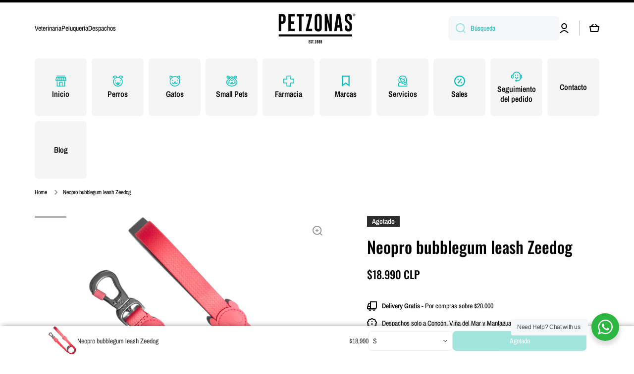

--- FILE ---
content_type: text/html; charset=utf-8
request_url: https://petzonas.cl/products/neopro-bubblegum-leash-zeedog
body_size: 56314
content:
<!doctype html>
<html class="no-js" lang="es" data-role="main">
  <head>
    <meta charset="utf-8">
    <meta http-equiv="X-UA-Compatible" content="IE=edge">
    <meta name="viewport" content="width=device-width,initial-scale=1">
    <meta name="theme-color" content="">
    <link rel="canonical" href="https://petzonas.cl/products/neopro-bubblegum-leash-zeedog">
    <link rel="preconnect" href="https://cdn.shopify.com" crossorigin><link rel="preconnect" href="https://fonts.shopifycdn.com" crossorigin><title>
      Neopro bubblegum leash Zeedog
 &ndash; PETZONAS</title>

    
      <meta name="description" content="ES UNA CORREA NEOPRO CON ESCUDO PROTECTOR Y REFORZADA CON POLIÉSTER DE ALTA CALIDAD PARA PASEAR A TU PERRO Y FUE ELEGIDA COMO LA MEJOR CORREA PARA PERROS DEL MUNDO POR PET PRODUCT NEWS INTERNATIONAL POR SU DISEÑO PROTECTOR DE GOMA  PARA SOPORTAR HASTA EL PERRO MAS RUDO. ADEMÁS, TIENE UN DISEÑO EXCLUSIVO. LAS CORREAS DE">
    

    

<meta property="og:site_name" content="PETZONAS">
<meta property="og:url" content="https://petzonas.cl/products/neopro-bubblegum-leash-zeedog">
<meta property="og:title" content="Neopro bubblegum leash Zeedog">
<meta property="og:type" content="product">
<meta property="og:description" content="ES UNA CORREA NEOPRO CON ESCUDO PROTECTOR Y REFORZADA CON POLIÉSTER DE ALTA CALIDAD PARA PASEAR A TU PERRO Y FUE ELEGIDA COMO LA MEJOR CORREA PARA PERROS DEL MUNDO POR PET PRODUCT NEWS INTERNATIONAL POR SU DISEÑO PROTECTOR DE GOMA  PARA SOPORTAR HASTA EL PERRO MAS RUDO. ADEMÁS, TIENE UN DISEÑO EXCLUSIVO. LAS CORREAS DE"><meta property="og:image" content="http://petzonas.cl/cdn/shop/products/1628561771_a733c9b0e20c04651d1a252704bb758f-19122659861.jpg?v=1659368761">
  <meta property="og:image:secure_url" content="https://petzonas.cl/cdn/shop/products/1628561771_a733c9b0e20c04651d1a252704bb758f-19122659861.jpg?v=1659368761">
  <meta property="og:image:width" content="1114">
  <meta property="og:image:height" content="1140"><meta property="og:price:amount" content="18,990">
  <meta property="og:price:currency" content="CLP"><meta name="twitter:card" content="summary_large_image">
<meta name="twitter:title" content="Neopro bubblegum leash Zeedog">
<meta name="twitter:description" content="ES UNA CORREA NEOPRO CON ESCUDO PROTECTOR Y REFORZADA CON POLIÉSTER DE ALTA CALIDAD PARA PASEAR A TU PERRO Y FUE ELEGIDA COMO LA MEJOR CORREA PARA PERROS DEL MUNDO POR PET PRODUCT NEWS INTERNATIONAL POR SU DISEÑO PROTECTOR DE GOMA  PARA SOPORTAR HASTA EL PERRO MAS RUDO. ADEMÁS, TIENE UN DISEÑO EXCLUSIVO. LAS CORREAS DE">

    <script src="//petzonas.cl/cdn/shop/t/21/assets/constants.js?v=58251544750838685771703693747" defer="defer"></script>
    <script src="//petzonas.cl/cdn/shop/t/21/assets/pubsub.js?v=158357773527763999511703693749" defer="defer"></script>
    <script src="//petzonas.cl/cdn/shop/t/21/assets/global.js?v=127095085647997701611703693748" defer="defer"></script>
    
    <script>window.performance && window.performance.mark && window.performance.mark('shopify.content_for_header.start');</script><meta name="google-site-verification" content="MmbijKYqe1LYvuqF2fVR7L9yxADB6R6EVBdr_qfBCy8">
<meta name="google-site-verification" content="lKeAtH5RY9yZ2CsUUMmbWgNs-IWGjyo8sxdOUpkryV0">
<meta name="facebook-domain-verification" content="svkb40idxf18nr2cdxv5qu0u9bxa45">
<meta name="facebook-domain-verification" content="n1w8j7zi7blp3uoqge6unc8wnxrll8">
<meta name="google-site-verification" content="KGnrp-WB1jibWnVOndx80NzQgHVD-oIm0u8mdLSkcRg">
<meta id="shopify-digital-wallet" name="shopify-digital-wallet" content="/28319252585/digital_wallets/dialog">
<link rel="alternate" type="application/json+oembed" href="https://petzonas.cl/products/neopro-bubblegum-leash-zeedog.oembed">
<script async="async" src="/checkouts/internal/preloads.js?locale=es-CL"></script>
<script id="shopify-features" type="application/json">{"accessToken":"2dcbbd032b510edd5a05b07eaf1622bd","betas":["rich-media-storefront-analytics"],"domain":"petzonas.cl","predictiveSearch":true,"shopId":28319252585,"locale":"es"}</script>
<script>var Shopify = Shopify || {};
Shopify.shop = "petslifecl.myshopify.com";
Shopify.locale = "es";
Shopify.currency = {"active":"CLP","rate":"1.0"};
Shopify.country = "CL";
Shopify.theme = {"name":"Copia actualizada de Minion 2.0.0","id":163497378085,"schema_name":"Minion","schema_version":"2.5.1","theme_store_id":1571,"role":"main"};
Shopify.theme.handle = "null";
Shopify.theme.style = {"id":null,"handle":null};
Shopify.cdnHost = "petzonas.cl/cdn";
Shopify.routes = Shopify.routes || {};
Shopify.routes.root = "/";</script>
<script type="module">!function(o){(o.Shopify=o.Shopify||{}).modules=!0}(window);</script>
<script>!function(o){function n(){var o=[];function n(){o.push(Array.prototype.slice.apply(arguments))}return n.q=o,n}var t=o.Shopify=o.Shopify||{};t.loadFeatures=n(),t.autoloadFeatures=n()}(window);</script>
<script id="shop-js-analytics" type="application/json">{"pageType":"product"}</script>
<script defer="defer" async type="module" src="//petzonas.cl/cdn/shopifycloud/shop-js/modules/v2/client.init-shop-cart-sync_CvZOh8Af.es.esm.js"></script>
<script defer="defer" async type="module" src="//petzonas.cl/cdn/shopifycloud/shop-js/modules/v2/chunk.common_3Rxs6Qxh.esm.js"></script>
<script type="module">
  await import("//petzonas.cl/cdn/shopifycloud/shop-js/modules/v2/client.init-shop-cart-sync_CvZOh8Af.es.esm.js");
await import("//petzonas.cl/cdn/shopifycloud/shop-js/modules/v2/chunk.common_3Rxs6Qxh.esm.js");

  window.Shopify.SignInWithShop?.initShopCartSync?.({"fedCMEnabled":true,"windoidEnabled":true});

</script>
<script>(function() {
  var isLoaded = false;
  function asyncLoad() {
    if (isLoaded) return;
    isLoaded = true;
    var urls = ["https:\/\/cdn.shopify.com\/s\/files\/1\/0283\/1925\/2585\/t\/3\/assets\/clever_adwords_global_tag.js?shop=petslifecl.myshopify.com","https:\/\/trust.conversionbear.com\/script?app=trust_badge\u0026shop=petslifecl.myshopify.com","https:\/\/cdn.hextom.com\/js\/freeshippingbar.js?shop=petslifecl.myshopify.com"];
    for (var i = 0; i < urls.length; i++) {
      var s = document.createElement('script');
      s.type = 'text/javascript';
      s.async = true;
      s.src = urls[i];
      var x = document.getElementsByTagName('script')[0];
      x.parentNode.insertBefore(s, x);
    }
  };
  if(window.attachEvent) {
    window.attachEvent('onload', asyncLoad);
  } else {
    window.addEventListener('load', asyncLoad, false);
  }
})();</script>
<script id="__st">var __st={"a":28319252585,"offset":-10800,"reqid":"c3c124c1-5364-4eb4-9c5f-bc0d6d2919d0-1768624226","pageurl":"petzonas.cl\/products\/neopro-bubblegum-leash-zeedog","u":"cdce21458bba","p":"product","rtyp":"product","rid":6909219962985};</script>
<script>window.ShopifyPaypalV4VisibilityTracking = true;</script>
<script id="captcha-bootstrap">!function(){'use strict';const t='contact',e='account',n='new_comment',o=[[t,t],['blogs',n],['comments',n],[t,'customer']],c=[[e,'customer_login'],[e,'guest_login'],[e,'recover_customer_password'],[e,'create_customer']],r=t=>t.map((([t,e])=>`form[action*='/${t}']:not([data-nocaptcha='true']) input[name='form_type'][value='${e}']`)).join(','),a=t=>()=>t?[...document.querySelectorAll(t)].map((t=>t.form)):[];function s(){const t=[...o],e=r(t);return a(e)}const i='password',u='form_key',d=['recaptcha-v3-token','g-recaptcha-response','h-captcha-response',i],f=()=>{try{return window.sessionStorage}catch{return}},m='__shopify_v',_=t=>t.elements[u];function p(t,e,n=!1){try{const o=window.sessionStorage,c=JSON.parse(o.getItem(e)),{data:r}=function(t){const{data:e,action:n}=t;return t[m]||n?{data:e,action:n}:{data:t,action:n}}(c);for(const[e,n]of Object.entries(r))t.elements[e]&&(t.elements[e].value=n);n&&o.removeItem(e)}catch(o){console.error('form repopulation failed',{error:o})}}const l='form_type',E='cptcha';function T(t){t.dataset[E]=!0}const w=window,h=w.document,L='Shopify',v='ce_forms',y='captcha';let A=!1;((t,e)=>{const n=(g='f06e6c50-85a8-45c8-87d0-21a2b65856fe',I='https://cdn.shopify.com/shopifycloud/storefront-forms-hcaptcha/ce_storefront_forms_captcha_hcaptcha.v1.5.2.iife.js',D={infoText:'Protegido por hCaptcha',privacyText:'Privacidad',termsText:'Términos'},(t,e,n)=>{const o=w[L][v],c=o.bindForm;if(c)return c(t,g,e,D).then(n);var r;o.q.push([[t,g,e,D],n]),r=I,A||(h.body.append(Object.assign(h.createElement('script'),{id:'captcha-provider',async:!0,src:r})),A=!0)});var g,I,D;w[L]=w[L]||{},w[L][v]=w[L][v]||{},w[L][v].q=[],w[L][y]=w[L][y]||{},w[L][y].protect=function(t,e){n(t,void 0,e),T(t)},Object.freeze(w[L][y]),function(t,e,n,w,h,L){const[v,y,A,g]=function(t,e,n){const i=e?o:[],u=t?c:[],d=[...i,...u],f=r(d),m=r(i),_=r(d.filter((([t,e])=>n.includes(e))));return[a(f),a(m),a(_),s()]}(w,h,L),I=t=>{const e=t.target;return e instanceof HTMLFormElement?e:e&&e.form},D=t=>v().includes(t);t.addEventListener('submit',(t=>{const e=I(t);if(!e)return;const n=D(e)&&!e.dataset.hcaptchaBound&&!e.dataset.recaptchaBound,o=_(e),c=g().includes(e)&&(!o||!o.value);(n||c)&&t.preventDefault(),c&&!n&&(function(t){try{if(!f())return;!function(t){const e=f();if(!e)return;const n=_(t);if(!n)return;const o=n.value;o&&e.removeItem(o)}(t);const e=Array.from(Array(32),(()=>Math.random().toString(36)[2])).join('');!function(t,e){_(t)||t.append(Object.assign(document.createElement('input'),{type:'hidden',name:u})),t.elements[u].value=e}(t,e),function(t,e){const n=f();if(!n)return;const o=[...t.querySelectorAll(`input[type='${i}']`)].map((({name:t})=>t)),c=[...d,...o],r={};for(const[a,s]of new FormData(t).entries())c.includes(a)||(r[a]=s);n.setItem(e,JSON.stringify({[m]:1,action:t.action,data:r}))}(t,e)}catch(e){console.error('failed to persist form',e)}}(e),e.submit())}));const S=(t,e)=>{t&&!t.dataset[E]&&(n(t,e.some((e=>e===t))),T(t))};for(const o of['focusin','change'])t.addEventListener(o,(t=>{const e=I(t);D(e)&&S(e,y())}));const B=e.get('form_key'),M=e.get(l),P=B&&M;t.addEventListener('DOMContentLoaded',(()=>{const t=y();if(P)for(const e of t)e.elements[l].value===M&&p(e,B);[...new Set([...A(),...v().filter((t=>'true'===t.dataset.shopifyCaptcha))])].forEach((e=>S(e,t)))}))}(h,new URLSearchParams(w.location.search),n,t,e,['guest_login'])})(!0,!1)}();</script>
<script integrity="sha256-4kQ18oKyAcykRKYeNunJcIwy7WH5gtpwJnB7kiuLZ1E=" data-source-attribution="shopify.loadfeatures" defer="defer" src="//petzonas.cl/cdn/shopifycloud/storefront/assets/storefront/load_feature-a0a9edcb.js" crossorigin="anonymous"></script>
<script data-source-attribution="shopify.dynamic_checkout.dynamic.init">var Shopify=Shopify||{};Shopify.PaymentButton=Shopify.PaymentButton||{isStorefrontPortableWallets:!0,init:function(){window.Shopify.PaymentButton.init=function(){};var t=document.createElement("script");t.src="https://petzonas.cl/cdn/shopifycloud/portable-wallets/latest/portable-wallets.es.js",t.type="module",document.head.appendChild(t)}};
</script>
<script data-source-attribution="shopify.dynamic_checkout.buyer_consent">
  function portableWalletsHideBuyerConsent(e){var t=document.getElementById("shopify-buyer-consent"),n=document.getElementById("shopify-subscription-policy-button");t&&n&&(t.classList.add("hidden"),t.setAttribute("aria-hidden","true"),n.removeEventListener("click",e))}function portableWalletsShowBuyerConsent(e){var t=document.getElementById("shopify-buyer-consent"),n=document.getElementById("shopify-subscription-policy-button");t&&n&&(t.classList.remove("hidden"),t.removeAttribute("aria-hidden"),n.addEventListener("click",e))}window.Shopify?.PaymentButton&&(window.Shopify.PaymentButton.hideBuyerConsent=portableWalletsHideBuyerConsent,window.Shopify.PaymentButton.showBuyerConsent=portableWalletsShowBuyerConsent);
</script>
<script>
  function portableWalletsCleanup(e){e&&e.src&&console.error("Failed to load portable wallets script "+e.src);var t=document.querySelectorAll("shopify-accelerated-checkout .shopify-payment-button__skeleton, shopify-accelerated-checkout-cart .wallet-cart-button__skeleton"),e=document.getElementById("shopify-buyer-consent");for(let e=0;e<t.length;e++)t[e].remove();e&&e.remove()}function portableWalletsNotLoadedAsModule(e){e instanceof ErrorEvent&&"string"==typeof e.message&&e.message.includes("import.meta")&&"string"==typeof e.filename&&e.filename.includes("portable-wallets")&&(window.removeEventListener("error",portableWalletsNotLoadedAsModule),window.Shopify.PaymentButton.failedToLoad=e,"loading"===document.readyState?document.addEventListener("DOMContentLoaded",window.Shopify.PaymentButton.init):window.Shopify.PaymentButton.init())}window.addEventListener("error",portableWalletsNotLoadedAsModule);
</script>

<script type="module" src="https://petzonas.cl/cdn/shopifycloud/portable-wallets/latest/portable-wallets.es.js" onError="portableWalletsCleanup(this)" crossorigin="anonymous"></script>
<script nomodule>
  document.addEventListener("DOMContentLoaded", portableWalletsCleanup);
</script>

<link id="shopify-accelerated-checkout-styles" rel="stylesheet" media="screen" href="https://petzonas.cl/cdn/shopifycloud/portable-wallets/latest/accelerated-checkout-backwards-compat.css" crossorigin="anonymous">
<style id="shopify-accelerated-checkout-cart">
        #shopify-buyer-consent {
  margin-top: 1em;
  display: inline-block;
  width: 100%;
}

#shopify-buyer-consent.hidden {
  display: none;
}

#shopify-subscription-policy-button {
  background: none;
  border: none;
  padding: 0;
  text-decoration: underline;
  font-size: inherit;
  cursor: pointer;
}

#shopify-subscription-policy-button::before {
  box-shadow: none;
}

      </style>
<script id="sections-script" data-sections="main-product,footer" defer="defer" src="//petzonas.cl/cdn/shop/t/21/compiled_assets/scripts.js?5626"></script>
<script>window.performance && window.performance.mark && window.performance.mark('shopify.content_for_header.end');</script>

    
    <style data-shopify>    
      @font-face {
  font-family: "Archivo Narrow";
  font-weight: 400;
  font-style: normal;
  font-display: swap;
  src: url("//petzonas.cl/cdn/fonts/archivo_narrow/archivonarrow_n4.5c3bab850a22055c235cf940f895d873a8689d70.woff2") format("woff2"),
       url("//petzonas.cl/cdn/fonts/archivo_narrow/archivonarrow_n4.ea12dd22d3319d164475c1d047ae8f973041a9ff.woff") format("woff");
}

@font-face {
  font-family: "Archivo Narrow";
  font-weight: 600;
  font-style: normal;
  font-display: swap;
  src: url("//petzonas.cl/cdn/fonts/archivo_narrow/archivonarrow_n6.39db873f9e4e9c8ab7083354b267ce7500b7ee9e.woff2") format("woff2"),
       url("//petzonas.cl/cdn/fonts/archivo_narrow/archivonarrow_n6.997d285d710a777a602467368cc2fbd11a20033e.woff") format("woff");
}

@font-face {
  font-family: "Archivo Narrow";
  font-weight: 400;
  font-style: italic;
  font-display: swap;
  src: url("//petzonas.cl/cdn/fonts/archivo_narrow/archivonarrow_i4.59445c13f0e607542640c8a56f31dcd8ed680cfa.woff2") format("woff2"),
       url("//petzonas.cl/cdn/fonts/archivo_narrow/archivonarrow_i4.bbf26c99347034f8df1f87b08c4a929cfc5255c8.woff") format("woff");
}

      @font-face {
  font-family: "Archivo Narrow";
  font-weight: 600;
  font-style: italic;
  font-display: swap;
  src: url("//petzonas.cl/cdn/fonts/archivo_narrow/archivonarrow_i6.21c69730cb55f9ff454529f520897ee241e78c97.woff2") format("woff2"),
       url("//petzonas.cl/cdn/fonts/archivo_narrow/archivonarrow_i6.6c25ccdf80ef4616ffdc61ea3e51d7ed480f0d13.woff") format("woff");
}

      @font-face {
  font-family: Oswald;
  font-weight: 500;
  font-style: normal;
  font-display: swap;
  src: url("//petzonas.cl/cdn/fonts/oswald/oswald_n5.8ad4910bfdb43e150746ef7aa67f3553e3abe8e2.woff2") format("woff2"),
       url("//petzonas.cl/cdn/fonts/oswald/oswald_n5.93ee52108163c48c91111cf33b0a57021467b66e.woff") format("woff");
}

    
      :root {
    	--duration-short: .2s;
        --duration-medium: .3s;
    	--duration-large: .5s;
    	--animation-bezier: ease;
    	--zoom-animation-bezier: cubic-bezier(.15,.75,.5,1);
    
        --animation-type: cubic-bezier(0, 0, 0.3, 1);
        --animation-time: .5s;

        --product-thumbnail_move-up: 0.35s;
        --product-thumbnail_move-up_type: linear;
        --product-thumbnail-button_opacity_hover: 0.15s;
        --product-thumbnail-button_opacity_over: 0.3s;
        --product-thumbnail-button_opacity_type: linear;
        --product-thumbnail-button_move: 0.35s;
        --product-thumbnail-button_move_type: linear;

        --font-heading-family: Oswald, sans-serif;
        --font-heading-style: normal;
        --font-heading-weight: 500;
    
        --font-body-family: "Archivo Narrow", sans-serif;
        --font-body-style: normal;
        --font-body-weight: 400;
    	--font-body-bold-weight: 600;
    	--font-button-weight: 600;
    
    	--font-heading-scale: 1.1;
        --font-body-scale: 1.0;
    
        --font-body-size: calc(16px * var(--font-body-scale));
        --font-body-line-height: 130%;
        --font-body2-size: calc(14px * var(--font-body-scale));
        --font-body2-line-height: 130%;
        --font-body3-size: calc(12px * var(--font-body-scale));
        --font-body3-line-height: 130%;
        --font-body4-size: calc(10px * var(--font-body-scale));
        --font-body4-line-height: 130%;

        --color-body-background: #ffffff;
        --color-secondary-background: #f2fcfc;
      	--color-section-background: var(--color-secondary-background);--color-simple-dropdown: #ffffff;
    	--color-vertical-menu-dropdown: #ffffff;

        --color-base:#000000;
    	--color-base-rgb: 0, 0, 0;
        --color-accent:#00bfba;
        --color-subheading: var(--color-accent);
        --color-text-link:#0568d6;

        --color-price: #000000;
        --color-old-price: #d20404;
        --color-lines-borders: rgba(0, 0, 0, 0.3);
        --color-input-background: #f6f7fa;
        --color-input-text: #00bfba;
        --color-input-background-active: var(--color-body-background);
        --opacity-icons: 0.4;

    	--mobile-focus-color: rgba(0, 0, 0, 0.04);

    	--shadow: 0px 4px 20px rgba(22, 19, 69, 0.13);--auto-text-color-button-light:#ffffff;
    	--auto-text-color-button-dark:var(--color-base);
    	--auto-input-color-active-border-light: rgba(255,255,255,0.3);
    	--auto-input-color-active-border-dark:rgba(var(--color-base-rgb),0.3);--auto-text-color-input-light:#ffffff;
    	--auto-text-color-input-dark:var(--color-input-text);--auto-text-color-accent: #ffffff
   		
;--auto-text-color--with-base-color: #ffffff;--radius: 0px;
    	--radius-input: 8px;
    	--radius-button: 8px;
    	--radius-badge:0;
    	--radius-checkbox:0;
        --radius-menu: 8px;

        --color-badge-1:#d20404;--color-badge-1-text: var(--auto-text-color-button-light);--color-badge-2:#00bfba;--color-badge-2-text: var(--auto-text-color-button-light);--color-badge-3:#2d2d2d;--color-badge-3-text: var(--auto-text-color-button-light);--color-free-delivery-bar: #00bfba;
      
    	--color-error: #d20404;
    
        --form_field-height: 50px;
        
        --page-width: 1400px;
        --page-padding: 10px;

        --sections-top-spacing:100px;
    	--sections-top-spacing-mobile:80px;
		--sections-top-spacing--medium:80px;
    	--sections-top-spacing--medium-mobile:60px;
		--sections-top-spacing--small:40px;
    	--sections-top-spacing--small-mobile:40px;

        --padding1: 10px;
        --padding2: 20px;
        --padding3: 30px;
        --padding4: 40px;
    	--padding5: 60px;
      }

      *,
      *::before,
      *::after {
      	box-sizing: border-box;
      }
      html {
        box-sizing: border-box;
        height: 100%;
     	-webkit-tap-highlight-color: transparent;
    	scroll-behavior: smooth;
      }
      body {
        display: grid;
        grid-template-rows: auto auto 1fr auto;
        grid-template-columns: 100%;
        min-height: 100%;
        margin: 0;
        font-size: var(--font-body-size);
        line-height: var(--font-body-line-height);
        color: var(--color-base);
    	background: var(--color-body-background);
        font-family: var(--font-body-family);
        font-style: var(--font-body-style);
        font-weight: var(--font-body-weight);
        -webkit-text-size-adjust: none;
    	text-size-adjust: none;
    	overflow-x: hidden;
      }.btn{
        --background: var(--color-accent);--color: var(--auto-text-color-button-light);
    	--fill: var(--auto-text-color-button-light);}.btn--secondary{
        --background: var(--color-base);--color: var(--auto-text-color-button-light);
    	--fill: var(--auto-text-color-button-light);}
    
    .visually-hidden {
      position: absolute!important;
      overflow: hidden;
      margin: -1px;
      border: 0;
      clip: rect(0 0 0 0);
      word-wrap: normal!important;
    }
    .visually-hidden:not(:focus),
    .visually-hidden:not(:focus-visible){
      width: 1px;
      height: 1px;
      padding: 0;
    }
    .announcement-bar{
      opacity:0;
    }
    .popup-modal{
      display: none;
    }.js #MainContent{
      opacity:0;
      transition: opacity 1s var(--animation-bezier);
    }
    .js.dom-loaded #MainContent{
      opacity:1;
    }</style>

    <link href="//petzonas.cl/cdn/shop/t/21/assets/base.css?v=133672069875853754191703693749" rel="stylesheet" type="text/css" media="all" />
    
<link rel="preload" as="font" href="//petzonas.cl/cdn/fonts/archivo_narrow/archivonarrow_n4.5c3bab850a22055c235cf940f895d873a8689d70.woff2" type="font/woff2" crossorigin><link rel="preload" as="font" href="//petzonas.cl/cdn/fonts/oswald/oswald_n5.8ad4910bfdb43e150746ef7aa67f3553e3abe8e2.woff2" type="font/woff2" crossorigin><link rel="stylesheet" href="//petzonas.cl/cdn/shop/t/21/assets/component-predictive-search.css?v=169156080147452933411703693748" media="print" onload="this.media='all'"><script>
      document.documentElement.className = document.documentElement.className.replace('no-js', 'js');
      if (Shopify.designMode) {
        document.documentElement.classList.add('shopify-design-mode');
      }
      document.addEventListener("DOMContentLoaded", function(event) {
        document.documentElement.classList.add('dom-loaded');
        setTimeout(function(){document.querySelector('footer').classList.add('footer-loaded')}, 700);
      });
    </script>
  <link href='https://fonts.googleapis.com/css?family=Lato:300,400,700,900|Manjari:400,700|Nunito:300,400,600,700,800|Roboto:300,400,500,700,900&display=swap' rel='stylesheet'>
                                   <link rel='stylesheet' href='https://reorder-master.hulkapps.com/css/re-order.css?v=2025-11-26 22:09:53'>
<!-- BEGIN app block: shopify://apps/klaviyo-email-marketing-sms/blocks/klaviyo-onsite-embed/2632fe16-c075-4321-a88b-50b567f42507 -->












  <script async src="https://static.klaviyo.com/onsite/js/Whe2N7/klaviyo.js?company_id=Whe2N7"></script>
  <script>!function(){if(!window.klaviyo){window._klOnsite=window._klOnsite||[];try{window.klaviyo=new Proxy({},{get:function(n,i){return"push"===i?function(){var n;(n=window._klOnsite).push.apply(n,arguments)}:function(){for(var n=arguments.length,o=new Array(n),w=0;w<n;w++)o[w]=arguments[w];var t="function"==typeof o[o.length-1]?o.pop():void 0,e=new Promise((function(n){window._klOnsite.push([i].concat(o,[function(i){t&&t(i),n(i)}]))}));return e}}})}catch(n){window.klaviyo=window.klaviyo||[],window.klaviyo.push=function(){var n;(n=window._klOnsite).push.apply(n,arguments)}}}}();</script>

  
    <script id="viewed_product">
      if (item == null) {
        var _learnq = _learnq || [];

        var MetafieldReviews = null
        var MetafieldYotpoRating = null
        var MetafieldYotpoCount = null
        var MetafieldLooxRating = null
        var MetafieldLooxCount = null
        var okendoProduct = null
        var okendoProductReviewCount = null
        var okendoProductReviewAverageValue = null
        try {
          // The following fields are used for Customer Hub recently viewed in order to add reviews.
          // This information is not part of __kla_viewed. Instead, it is part of __kla_viewed_reviewed_items
          MetafieldReviews = {};
          MetafieldYotpoRating = null
          MetafieldYotpoCount = null
          MetafieldLooxRating = null
          MetafieldLooxCount = null

          okendoProduct = null
          // If the okendo metafield is not legacy, it will error, which then requires the new json formatted data
          if (okendoProduct && 'error' in okendoProduct) {
            okendoProduct = null
          }
          okendoProductReviewCount = okendoProduct ? okendoProduct.reviewCount : null
          okendoProductReviewAverageValue = okendoProduct ? okendoProduct.reviewAverageValue : null
        } catch (error) {
          console.error('Error in Klaviyo onsite reviews tracking:', error);
        }

        var item = {
          Name: "Neopro bubblegum leash Zeedog",
          ProductID: 6909219962985,
          Categories: ["Arnés y Correas","Paseo Perros","ZeeDog"],
          ImageURL: "https://petzonas.cl/cdn/shop/products/1628561771_a733c9b0e20c04651d1a252704bb758f-19122659861_grande.jpg?v=1659368761",
          URL: "https://petzonas.cl/products/neopro-bubblegum-leash-zeedog",
          Brand: "PETZONAS",
          Price: "$18.990",
          Value: "18,990",
          CompareAtPrice: "$0"
        };
        _learnq.push(['track', 'Viewed Product', item]);
        _learnq.push(['trackViewedItem', {
          Title: item.Name,
          ItemId: item.ProductID,
          Categories: item.Categories,
          ImageUrl: item.ImageURL,
          Url: item.URL,
          Metadata: {
            Brand: item.Brand,
            Price: item.Price,
            Value: item.Value,
            CompareAtPrice: item.CompareAtPrice
          },
          metafields:{
            reviews: MetafieldReviews,
            yotpo:{
              rating: MetafieldYotpoRating,
              count: MetafieldYotpoCount,
            },
            loox:{
              rating: MetafieldLooxRating,
              count: MetafieldLooxCount,
            },
            okendo: {
              rating: okendoProductReviewAverageValue,
              count: okendoProductReviewCount,
            }
          }
        }]);
      }
    </script>
  




  <script>
    window.klaviyoReviewsProductDesignMode = false
  </script>







<!-- END app block --><!-- BEGIN app block: shopify://apps/judge-me-reviews/blocks/judgeme_core/61ccd3b1-a9f2-4160-9fe9-4fec8413e5d8 --><!-- Start of Judge.me Core -->






<link rel="dns-prefetch" href="https://cdnwidget.judge.me">
<link rel="dns-prefetch" href="https://cdn.judge.me">
<link rel="dns-prefetch" href="https://cdn1.judge.me">
<link rel="dns-prefetch" href="https://api.judge.me">

<script data-cfasync='false' class='jdgm-settings-script'>window.jdgmSettings={"pagination":5,"disable_web_reviews":false,"badge_no_review_text":"Sin reseñas","badge_n_reviews_text":"{{ n }} reseña/reseñas","hide_badge_preview_if_no_reviews":true,"badge_hide_text":false,"enforce_center_preview_badge":false,"widget_title":"Reseñas de Clientes","widget_open_form_text":"Escribir una reseña","widget_close_form_text":"Cancelar reseña","widget_refresh_page_text":"Actualizar página","widget_summary_text":"Basado en {{ number_of_reviews }} reseña/reseñas","widget_no_review_text":"Sé el primero en escribir una reseña","widget_name_field_text":"Nombre","widget_verified_name_field_text":"Nombre Verificado (público)","widget_name_placeholder_text":"Nombre","widget_required_field_error_text":"Este campo es obligatorio.","widget_email_field_text":"Dirección de correo electrónico","widget_verified_email_field_text":"Correo electrónico Verificado (privado, no se puede editar)","widget_email_placeholder_text":"Tu dirección de correo electrónico","widget_email_field_error_text":"Por favor, ingresa una dirección de correo electrónico válida.","widget_rating_field_text":"Calificación","widget_review_title_field_text":"Título de la Reseña","widget_review_title_placeholder_text":"Da un título a tu reseña","widget_review_body_field_text":"Contenido de la reseña","widget_review_body_placeholder_text":"Empieza a escribir aquí...","widget_pictures_field_text":"Imagen/Video (opcional)","widget_submit_review_text":"Enviar Reseña","widget_submit_verified_review_text":"Enviar Reseña Verificada","widget_submit_success_msg_with_auto_publish":"¡Gracias! Por favor, actualiza la página en unos momentos para ver tu reseña. Puedes eliminar o editar tu reseña iniciando sesión en \u003ca href='https://judge.me/login' target='_blank' rel='nofollow noopener'\u003eJudge.me\u003c/a\u003e","widget_submit_success_msg_no_auto_publish":"¡Gracias! Tu reseña se publicará tan pronto como sea aprobada por el administrador de la tienda. Puedes eliminar o editar tu reseña iniciando sesión en \u003ca href='https://judge.me/login' target='_blank' rel='nofollow noopener'\u003eJudge.me\u003c/a\u003e","widget_show_default_reviews_out_of_total_text":"Mostrando {{ n_reviews_shown }} de {{ n_reviews }} reseñas.","widget_show_all_link_text":"Mostrar todas","widget_show_less_link_text":"Mostrar menos","widget_author_said_text":"{{ reviewer_name }} dijo:","widget_days_text":"hace {{ n }} día/días","widget_weeks_text":"hace {{ n }} semana/semanas","widget_months_text":"hace {{ n }} mes/meses","widget_years_text":"hace {{ n }} año/años","widget_yesterday_text":"Ayer","widget_today_text":"Hoy","widget_replied_text":"\u003e\u003e {{ shop_name }} respondió:","widget_read_more_text":"Leer más","widget_reviewer_name_as_initial":"","widget_rating_filter_color":"#fbcd0a","widget_rating_filter_see_all_text":"Ver todas las reseñas","widget_sorting_most_recent_text":"Más Recientes","widget_sorting_highest_rating_text":"Mayor Calificación","widget_sorting_lowest_rating_text":"Menor Calificación","widget_sorting_with_pictures_text":"Solo Imágenes","widget_sorting_most_helpful_text":"Más Útiles","widget_open_question_form_text":"Hacer una pregunta","widget_reviews_subtab_text":"Reseñas","widget_questions_subtab_text":"Preguntas","widget_question_label_text":"Pregunta","widget_answer_label_text":"Respuesta","widget_question_placeholder_text":"Escribe tu pregunta aquí","widget_submit_question_text":"Enviar Pregunta","widget_question_submit_success_text":"¡Gracias por tu pregunta! Te notificaremos una vez que sea respondida.","verified_badge_text":"Verificado","verified_badge_bg_color":"","verified_badge_text_color":"","verified_badge_placement":"left-of-reviewer-name","widget_review_max_height":"","widget_hide_border":false,"widget_social_share":false,"widget_thumb":false,"widget_review_location_show":false,"widget_location_format":"","all_reviews_include_out_of_store_products":true,"all_reviews_out_of_store_text":"(fuera de la tienda)","all_reviews_pagination":100,"all_reviews_product_name_prefix_text":"sobre","enable_review_pictures":true,"enable_question_anwser":false,"widget_theme":"default","review_date_format":"mm/dd/yyyy","default_sort_method":"most-recent","widget_product_reviews_subtab_text":"Reseñas de Productos","widget_shop_reviews_subtab_text":"Reseñas de la Tienda","widget_other_products_reviews_text":"Reseñas para otros productos","widget_store_reviews_subtab_text":"Reseñas de la tienda","widget_no_store_reviews_text":"Esta tienda no ha recibido ninguna reseña todavía","widget_web_restriction_product_reviews_text":"Este producto no ha recibido ninguna reseña todavía","widget_no_items_text":"No se encontraron elementos","widget_show_more_text":"Mostrar más","widget_write_a_store_review_text":"Escribir una Reseña de la Tienda","widget_other_languages_heading":"Reseñas en Otros Idiomas","widget_translate_review_text":"Traducir reseña a {{ language }}","widget_translating_review_text":"Traduciendo...","widget_show_original_translation_text":"Mostrar original ({{ language }})","widget_translate_review_failed_text":"No se pudo traducir la reseña.","widget_translate_review_retry_text":"Reintentar","widget_translate_review_try_again_later_text":"Intentar más tarde","show_product_url_for_grouped_product":false,"widget_sorting_pictures_first_text":"Imágenes Primero","show_pictures_on_all_rev_page_mobile":false,"show_pictures_on_all_rev_page_desktop":false,"floating_tab_hide_mobile_install_preference":false,"floating_tab_button_name":"★ Reseñas","floating_tab_title":"Deja que los clientes hablen por nosotros","floating_tab_button_color":"","floating_tab_button_background_color":"","floating_tab_url":"","floating_tab_url_enabled":false,"floating_tab_tab_style":"text","all_reviews_text_badge_text":"Los clientes nos califican {{ shop.metafields.judgeme.all_reviews_rating | round: 1 }}/5 basado en {{ shop.metafields.judgeme.all_reviews_count }} reseñas.","all_reviews_text_badge_text_branded_style":"{{ shop.metafields.judgeme.all_reviews_rating | round: 1 }} de 5 estrellas basado en {{ shop.metafields.judgeme.all_reviews_count }} reseñas","is_all_reviews_text_badge_a_link":false,"show_stars_for_all_reviews_text_badge":false,"all_reviews_text_badge_url":"","all_reviews_text_style":"text","all_reviews_text_color_style":"judgeme_brand_color","all_reviews_text_color":"#108474","all_reviews_text_show_jm_brand":true,"featured_carousel_show_header":true,"featured_carousel_title":"Deja que los clientes hablen por nosotros","testimonials_carousel_title":"Los clientes nos dicen","videos_carousel_title":"Historias de clientes reales","cards_carousel_title":"Los clientes nos dicen","featured_carousel_count_text":"de {{ n }} reseñas","featured_carousel_add_link_to_all_reviews_page":false,"featured_carousel_url":"","featured_carousel_show_images":true,"featured_carousel_autoslide_interval":5,"featured_carousel_arrows_on_the_sides":false,"featured_carousel_height":250,"featured_carousel_width":80,"featured_carousel_image_size":0,"featured_carousel_image_height":250,"featured_carousel_arrow_color":"#eeeeee","verified_count_badge_style":"vintage","verified_count_badge_orientation":"horizontal","verified_count_badge_color_style":"judgeme_brand_color","verified_count_badge_color":"#108474","is_verified_count_badge_a_link":false,"verified_count_badge_url":"","verified_count_badge_show_jm_brand":true,"widget_rating_preset_default":5,"widget_first_sub_tab":"product-reviews","widget_show_histogram":true,"widget_histogram_use_custom_color":false,"widget_pagination_use_custom_color":false,"widget_star_use_custom_color":false,"widget_verified_badge_use_custom_color":false,"widget_write_review_use_custom_color":false,"picture_reminder_submit_button":"Upload Pictures","enable_review_videos":false,"mute_video_by_default":false,"widget_sorting_videos_first_text":"Videos Primero","widget_review_pending_text":"Pendiente","featured_carousel_items_for_large_screen":3,"social_share_options_order":"Facebook,Twitter","remove_microdata_snippet":true,"disable_json_ld":false,"enable_json_ld_products":false,"preview_badge_show_question_text":false,"preview_badge_no_question_text":"Sin preguntas","preview_badge_n_question_text":"{{ number_of_questions }} pregunta/preguntas","qa_badge_show_icon":false,"qa_badge_position":"same-row","remove_judgeme_branding":false,"widget_add_search_bar":false,"widget_search_bar_placeholder":"Buscar","widget_sorting_verified_only_text":"Solo verificadas","featured_carousel_theme":"default","featured_carousel_show_rating":true,"featured_carousel_show_title":true,"featured_carousel_show_body":true,"featured_carousel_show_date":false,"featured_carousel_show_reviewer":true,"featured_carousel_show_product":false,"featured_carousel_header_background_color":"#108474","featured_carousel_header_text_color":"#ffffff","featured_carousel_name_product_separator":"reviewed","featured_carousel_full_star_background":"#108474","featured_carousel_empty_star_background":"#dadada","featured_carousel_vertical_theme_background":"#f9fafb","featured_carousel_verified_badge_enable":true,"featured_carousel_verified_badge_color":"#108474","featured_carousel_border_style":"round","featured_carousel_review_line_length_limit":3,"featured_carousel_more_reviews_button_text":"Leer más reseñas","featured_carousel_view_product_button_text":"Ver producto","all_reviews_page_load_reviews_on":"scroll","all_reviews_page_load_more_text":"Cargar Más Reseñas","disable_fb_tab_reviews":false,"enable_ajax_cdn_cache":false,"widget_advanced_speed_features":5,"widget_public_name_text":"mostrado públicamente como","default_reviewer_name":"John Smith","default_reviewer_name_has_non_latin":true,"widget_reviewer_anonymous":"Anónimo","medals_widget_title":"Medallas de Reseñas Judge.me","medals_widget_background_color":"#f9fafb","medals_widget_position":"footer_all_pages","medals_widget_border_color":"#f9fafb","medals_widget_verified_text_position":"left","medals_widget_use_monochromatic_version":false,"medals_widget_elements_color":"#108474","show_reviewer_avatar":true,"widget_invalid_yt_video_url_error_text":"No es una URL de video de YouTube","widget_max_length_field_error_text":"Por favor, ingresa no más de {0} caracteres.","widget_show_country_flag":false,"widget_show_collected_via_shop_app":true,"widget_verified_by_shop_badge_style":"light","widget_verified_by_shop_text":"Verificado por la Tienda","widget_show_photo_gallery":false,"widget_load_with_code_splitting":true,"widget_ugc_install_preference":false,"widget_ugc_title":"Hecho por nosotros, Compartido por ti","widget_ugc_subtitle":"Etiquétanos para ver tu imagen destacada en nuestra página","widget_ugc_arrows_color":"#ffffff","widget_ugc_primary_button_text":"Comprar Ahora","widget_ugc_primary_button_background_color":"#108474","widget_ugc_primary_button_text_color":"#ffffff","widget_ugc_primary_button_border_width":"0","widget_ugc_primary_button_border_style":"none","widget_ugc_primary_button_border_color":"#108474","widget_ugc_primary_button_border_radius":"25","widget_ugc_secondary_button_text":"Cargar Más","widget_ugc_secondary_button_background_color":"#ffffff","widget_ugc_secondary_button_text_color":"#108474","widget_ugc_secondary_button_border_width":"2","widget_ugc_secondary_button_border_style":"solid","widget_ugc_secondary_button_border_color":"#108474","widget_ugc_secondary_button_border_radius":"25","widget_ugc_reviews_button_text":"Ver Reseñas","widget_ugc_reviews_button_background_color":"#ffffff","widget_ugc_reviews_button_text_color":"#108474","widget_ugc_reviews_button_border_width":"2","widget_ugc_reviews_button_border_style":"solid","widget_ugc_reviews_button_border_color":"#108474","widget_ugc_reviews_button_border_radius":"25","widget_ugc_reviews_button_link_to":"judgeme-reviews-page","widget_ugc_show_post_date":true,"widget_ugc_max_width":"800","widget_rating_metafield_value_type":true,"widget_primary_color":"#108474","widget_enable_secondary_color":false,"widget_secondary_color":"#edf5f5","widget_summary_average_rating_text":"{{ average_rating }} de 5","widget_media_grid_title":"Fotos y videos de clientes","widget_media_grid_see_more_text":"Ver más","widget_round_style":false,"widget_show_product_medals":true,"widget_verified_by_judgeme_text":"Verificado por Judge.me","widget_show_store_medals":true,"widget_verified_by_judgeme_text_in_store_medals":"Verificado por Judge.me","widget_media_field_exceed_quantity_message":"Lo sentimos, solo podemos aceptar {{ max_media }} para una reseña.","widget_media_field_exceed_limit_message":"{{ file_name }} es demasiado grande, por favor selecciona un {{ media_type }} menor a {{ size_limit }}MB.","widget_review_submitted_text":"¡Reseña Enviada!","widget_question_submitted_text":"¡Pregunta Enviada!","widget_close_form_text_question":"Cancelar","widget_write_your_answer_here_text":"Escribe tu respuesta aquí","widget_enabled_branded_link":true,"widget_show_collected_by_judgeme":true,"widget_reviewer_name_color":"","widget_write_review_text_color":"","widget_write_review_bg_color":"","widget_collected_by_judgeme_text":"recopilado por Judge.me","widget_pagination_type":"standard","widget_load_more_text":"Cargar Más","widget_load_more_color":"#108474","widget_full_review_text":"Reseña Completa","widget_read_more_reviews_text":"Leer Más Reseñas","widget_read_questions_text":"Leer Preguntas","widget_questions_and_answers_text":"Preguntas y Respuestas","widget_verified_by_text":"Verificado por","widget_verified_text":"Verificado","widget_number_of_reviews_text":"{{ number_of_reviews }} reseñas","widget_back_button_text":"Atrás","widget_next_button_text":"Siguiente","widget_custom_forms_filter_button":"Filtros","custom_forms_style":"vertical","widget_show_review_information":false,"how_reviews_are_collected":"¿Cómo se recopilan las reseñas?","widget_show_review_keywords":false,"widget_gdpr_statement":"Cómo usamos tus datos: Solo te contactaremos sobre la reseña que dejaste, y solo si es necesario. Al enviar tu reseña, aceptas los \u003ca href='https://judge.me/terms' target='_blank' rel='nofollow noopener'\u003etérminos\u003c/a\u003e, \u003ca href='https://judge.me/privacy' target='_blank' rel='nofollow noopener'\u003eprivacidad\u003c/a\u003e y \u003ca href='https://judge.me/content-policy' target='_blank' rel='nofollow noopener'\u003epolíticas de contenido\u003c/a\u003e de Judge.me.","widget_multilingual_sorting_enabled":false,"widget_translate_review_content_enabled":false,"widget_translate_review_content_method":"manual","popup_widget_review_selection":"automatically_with_pictures","popup_widget_round_border_style":true,"popup_widget_show_title":true,"popup_widget_show_body":true,"popup_widget_show_reviewer":false,"popup_widget_show_product":true,"popup_widget_show_pictures":true,"popup_widget_use_review_picture":true,"popup_widget_show_on_home_page":true,"popup_widget_show_on_product_page":true,"popup_widget_show_on_collection_page":true,"popup_widget_show_on_cart_page":true,"popup_widget_position":"bottom_left","popup_widget_first_review_delay":5,"popup_widget_duration":5,"popup_widget_interval":5,"popup_widget_review_count":5,"popup_widget_hide_on_mobile":true,"review_snippet_widget_round_border_style":true,"review_snippet_widget_card_color":"#FFFFFF","review_snippet_widget_slider_arrows_background_color":"#FFFFFF","review_snippet_widget_slider_arrows_color":"#000000","review_snippet_widget_star_color":"#108474","show_product_variant":false,"all_reviews_product_variant_label_text":"Variante: ","widget_show_verified_branding":true,"widget_ai_summary_title":"Los clientes dicen","widget_ai_summary_disclaimer":"Resumen de reseñas impulsado por IA basado en reseñas recientes de clientes","widget_show_ai_summary":false,"widget_show_ai_summary_bg":false,"widget_show_review_title_input":true,"redirect_reviewers_invited_via_email":"review_widget","request_store_review_after_product_review":false,"request_review_other_products_in_order":false,"review_form_color_scheme":"default","review_form_corner_style":"square","review_form_star_color":{},"review_form_text_color":"#333333","review_form_background_color":"#ffffff","review_form_field_background_color":"#fafafa","review_form_button_color":{},"review_form_button_text_color":"#ffffff","review_form_modal_overlay_color":"#000000","review_content_screen_title_text":"¿Cómo calificarías este producto?","review_content_introduction_text":"Nos encantaría que compartieras un poco sobre tu experiencia.","store_review_form_title_text":"¿Cómo calificarías esta tienda?","store_review_form_introduction_text":"Nos encantaría que compartieras un poco sobre tu experiencia.","show_review_guidance_text":true,"one_star_review_guidance_text":"Pobre","five_star_review_guidance_text":"Excelente","customer_information_screen_title_text":"Sobre ti","customer_information_introduction_text":"Por favor, cuéntanos más sobre ti.","custom_questions_screen_title_text":"Tu experiencia en más detalle","custom_questions_introduction_text":"Aquí hay algunas preguntas para ayudarnos a entender más sobre tu experiencia.","review_submitted_screen_title_text":"¡Gracias por tu reseña!","review_submitted_screen_thank_you_text":"La estamos procesando y aparecerá en la tienda pronto.","review_submitted_screen_email_verification_text":"Por favor, confirma tu correo electrónico haciendo clic en el enlace que acabamos de enviarte. Esto nos ayuda a mantener las reseñas auténticas.","review_submitted_request_store_review_text":"¿Te gustaría compartir tu experiencia de compra con nosotros?","review_submitted_review_other_products_text":"¿Te gustaría reseñar estos productos?","store_review_screen_title_text":"¿Te gustaría compartir tu experiencia de compra con nosotros?","store_review_introduction_text":"Valoramos tu opinión y la utilizamos para mejorar. Por favor, comparte cualquier pensamiento o sugerencia que tengas.","reviewer_media_screen_title_picture_text":"Compartir una foto","reviewer_media_introduction_picture_text":"Sube una foto para apoyar tu reseña.","reviewer_media_screen_title_video_text":"Compartir un video","reviewer_media_introduction_video_text":"Sube un video para apoyar tu reseña.","reviewer_media_screen_title_picture_or_video_text":"Compartir una foto o video","reviewer_media_introduction_picture_or_video_text":"Sube una foto o video para apoyar tu reseña.","reviewer_media_youtube_url_text":"Pega tu URL de Youtube aquí","advanced_settings_next_step_button_text":"Siguiente","advanced_settings_close_review_button_text":"Cerrar","modal_write_review_flow":false,"write_review_flow_required_text":"Obligatorio","write_review_flow_privacy_message_text":"Respetamos tu privacidad.","write_review_flow_anonymous_text":"Reseña como anónimo","write_review_flow_visibility_text":"No será visible para otros clientes.","write_review_flow_multiple_selection_help_text":"Selecciona tantos como quieras","write_review_flow_single_selection_help_text":"Selecciona una opción","write_review_flow_required_field_error_text":"Este campo es obligatorio","write_review_flow_invalid_email_error_text":"Por favor ingresa una dirección de correo válida","write_review_flow_max_length_error_text":"Máx. {{ max_length }} caracteres.","write_review_flow_media_upload_text":"\u003cb\u003eHaz clic para subir\u003c/b\u003e o arrastrar y soltar","write_review_flow_gdpr_statement":"Solo te contactaremos sobre tu reseña si es necesario. Al enviar tu reseña, aceptas nuestros \u003ca href='https://judge.me/terms' target='_blank' rel='nofollow noopener'\u003etérminos y condiciones\u003c/a\u003e y \u003ca href='https://judge.me/privacy' target='_blank' rel='nofollow noopener'\u003epolítica de privacidad\u003c/a\u003e.","rating_only_reviews_enabled":false,"show_negative_reviews_help_screen":false,"new_review_flow_help_screen_rating_threshold":3,"negative_review_resolution_screen_title_text":"Cuéntanos más","negative_review_resolution_text":"Tu experiencia es importante para nosotros. Si hubo problemas con tu compra, estamos aquí para ayudar. No dudes en contactarnos, nos encantaría la oportunidad de arreglar las cosas.","negative_review_resolution_button_text":"Contáctanos","negative_review_resolution_proceed_with_review_text":"Deja una reseña","negative_review_resolution_subject":"Problema con la compra de {{ shop_name }}.{{ order_name }}","preview_badge_collection_page_install_status":false,"widget_review_custom_css":"","preview_badge_custom_css":"","preview_badge_stars_count":"5-stars","featured_carousel_custom_css":"","floating_tab_custom_css":"","all_reviews_widget_custom_css":"","medals_widget_custom_css":"","verified_badge_custom_css":"","all_reviews_text_custom_css":"","transparency_badges_collected_via_store_invite":false,"transparency_badges_from_another_provider":false,"transparency_badges_collected_from_store_visitor":false,"transparency_badges_collected_by_verified_review_provider":false,"transparency_badges_earned_reward":false,"transparency_badges_collected_via_store_invite_text":"Reseña recopilada a través de una invitación al negocio","transparency_badges_from_another_provider_text":"Reseña recopilada de otro proveedor","transparency_badges_collected_from_store_visitor_text":"Reseña recopilada de un visitante del negocio","transparency_badges_written_in_google_text":"Reseña escrita en Google","transparency_badges_written_in_etsy_text":"Reseña escrita en Etsy","transparency_badges_written_in_shop_app_text":"Reseña escrita en Shop App","transparency_badges_earned_reward_text":"Reseña ganó una recompensa para una futura compra","product_review_widget_per_page":10,"widget_store_review_label_text":"Reseña de la tienda","checkout_comment_extension_title_on_product_page":"Customer Comments","checkout_comment_extension_num_latest_comment_show":5,"checkout_comment_extension_format":"name_and_timestamp","checkout_comment_customer_name":"last_initial","checkout_comment_comment_notification":true,"preview_badge_collection_page_install_preference":true,"preview_badge_home_page_install_preference":false,"preview_badge_product_page_install_preference":true,"review_widget_install_preference":"","review_carousel_install_preference":false,"floating_reviews_tab_install_preference":"none","verified_reviews_count_badge_install_preference":false,"all_reviews_text_install_preference":false,"review_widget_best_location":true,"judgeme_medals_install_preference":false,"review_widget_revamp_enabled":false,"review_widget_qna_enabled":false,"review_widget_header_theme":"minimal","review_widget_widget_title_enabled":true,"review_widget_header_text_size":"medium","review_widget_header_text_weight":"regular","review_widget_average_rating_style":"compact","review_widget_bar_chart_enabled":true,"review_widget_bar_chart_type":"numbers","review_widget_bar_chart_style":"standard","review_widget_expanded_media_gallery_enabled":false,"review_widget_reviews_section_theme":"standard","review_widget_image_style":"thumbnails","review_widget_review_image_ratio":"square","review_widget_stars_size":"medium","review_widget_verified_badge":"standard_text","review_widget_review_title_text_size":"medium","review_widget_review_text_size":"medium","review_widget_review_text_length":"medium","review_widget_number_of_columns_desktop":3,"review_widget_carousel_transition_speed":5,"review_widget_custom_questions_answers_display":"always","review_widget_button_text_color":"#FFFFFF","review_widget_text_color":"#000000","review_widget_lighter_text_color":"#7B7B7B","review_widget_corner_styling":"soft","review_widget_review_word_singular":"reseña","review_widget_review_word_plural":"reseñas","review_widget_voting_label":"¿Útil?","review_widget_shop_reply_label":"Respuesta de {{ shop_name }}:","review_widget_filters_title":"Filtros","qna_widget_question_word_singular":"Pregunta","qna_widget_question_word_plural":"Preguntas","qna_widget_answer_reply_label":"Respuesta de {{ answerer_name }}:","qna_content_screen_title_text":"Preguntar sobre este producto","qna_widget_question_required_field_error_text":"Por favor, ingrese su pregunta.","qna_widget_flow_gdpr_statement":"Solo te contactaremos sobre tu pregunta si es necesario. Al enviar tu pregunta, aceptas nuestros \u003ca href='https://judge.me/terms' target='_blank' rel='nofollow noopener'\u003etérminos y condiciones\u003c/a\u003e y \u003ca href='https://judge.me/privacy' target='_blank' rel='nofollow noopener'\u003epolítica de privacidad\u003c/a\u003e.","qna_widget_question_submitted_text":"¡Gracias por tu pregunta!","qna_widget_close_form_text_question":"Cerrar","qna_widget_question_submit_success_text":"Te informaremos por correo electrónico cuando te respondamos tu pregunta.","all_reviews_widget_v2025_enabled":false,"all_reviews_widget_v2025_header_theme":"default","all_reviews_widget_v2025_widget_title_enabled":true,"all_reviews_widget_v2025_header_text_size":"medium","all_reviews_widget_v2025_header_text_weight":"regular","all_reviews_widget_v2025_average_rating_style":"compact","all_reviews_widget_v2025_bar_chart_enabled":true,"all_reviews_widget_v2025_bar_chart_type":"numbers","all_reviews_widget_v2025_bar_chart_style":"standard","all_reviews_widget_v2025_expanded_media_gallery_enabled":false,"all_reviews_widget_v2025_show_store_medals":true,"all_reviews_widget_v2025_show_photo_gallery":true,"all_reviews_widget_v2025_show_review_keywords":false,"all_reviews_widget_v2025_show_ai_summary":false,"all_reviews_widget_v2025_show_ai_summary_bg":false,"all_reviews_widget_v2025_add_search_bar":false,"all_reviews_widget_v2025_default_sort_method":"most-recent","all_reviews_widget_v2025_reviews_per_page":10,"all_reviews_widget_v2025_reviews_section_theme":"default","all_reviews_widget_v2025_image_style":"thumbnails","all_reviews_widget_v2025_review_image_ratio":"square","all_reviews_widget_v2025_stars_size":"medium","all_reviews_widget_v2025_verified_badge":"bold_badge","all_reviews_widget_v2025_review_title_text_size":"medium","all_reviews_widget_v2025_review_text_size":"medium","all_reviews_widget_v2025_review_text_length":"medium","all_reviews_widget_v2025_number_of_columns_desktop":3,"all_reviews_widget_v2025_carousel_transition_speed":5,"all_reviews_widget_v2025_custom_questions_answers_display":"always","all_reviews_widget_v2025_show_product_variant":false,"all_reviews_widget_v2025_show_reviewer_avatar":true,"all_reviews_widget_v2025_reviewer_name_as_initial":"","all_reviews_widget_v2025_review_location_show":false,"all_reviews_widget_v2025_location_format":"","all_reviews_widget_v2025_show_country_flag":false,"all_reviews_widget_v2025_verified_by_shop_badge_style":"light","all_reviews_widget_v2025_social_share":false,"all_reviews_widget_v2025_social_share_options_order":"Facebook,Twitter,LinkedIn,Pinterest","all_reviews_widget_v2025_pagination_type":"standard","all_reviews_widget_v2025_button_text_color":"#FFFFFF","all_reviews_widget_v2025_text_color":"#000000","all_reviews_widget_v2025_lighter_text_color":"#7B7B7B","all_reviews_widget_v2025_corner_styling":"soft","all_reviews_widget_v2025_title":"Reseñas de clientes","all_reviews_widget_v2025_ai_summary_title":"Los clientes dicen sobre esta tienda","all_reviews_widget_v2025_no_review_text":"Sé el primero en escribir una reseña","platform":"shopify","branding_url":"https://app.judge.me/reviews/stores/petzonas.cl","branding_text":"Desarrollado por Judge.me","locale":"en","reply_name":"PETZONAS","widget_version":"3.0","footer":true,"autopublish":true,"review_dates":true,"enable_custom_form":false,"shop_use_review_site":true,"shop_locale":"es","enable_multi_locales_translations":false,"show_review_title_input":true,"review_verification_email_status":"always","can_be_branded":true,"reply_name_text":"PETZONAS"};</script> <style class='jdgm-settings-style'>﻿.jdgm-xx{left:0}:root{--jdgm-primary-color: #108474;--jdgm-secondary-color: rgba(16,132,116,0.1);--jdgm-star-color: #108474;--jdgm-write-review-text-color: white;--jdgm-write-review-bg-color: #108474;--jdgm-paginate-color: #108474;--jdgm-border-radius: 0;--jdgm-reviewer-name-color: #108474}.jdgm-histogram__bar-content{background-color:#108474}.jdgm-rev[data-verified-buyer=true] .jdgm-rev__icon.jdgm-rev__icon:after,.jdgm-rev__buyer-badge.jdgm-rev__buyer-badge{color:white;background-color:#108474}.jdgm-review-widget--small .jdgm-gallery.jdgm-gallery .jdgm-gallery__thumbnail-link:nth-child(8) .jdgm-gallery__thumbnail-wrapper.jdgm-gallery__thumbnail-wrapper:before{content:"Ver más"}@media only screen and (min-width: 768px){.jdgm-gallery.jdgm-gallery .jdgm-gallery__thumbnail-link:nth-child(8) .jdgm-gallery__thumbnail-wrapper.jdgm-gallery__thumbnail-wrapper:before{content:"Ver más"}}.jdgm-prev-badge[data-average-rating='0.00']{display:none !important}.jdgm-author-all-initials{display:none !important}.jdgm-author-last-initial{display:none !important}.jdgm-rev-widg__title{visibility:hidden}.jdgm-rev-widg__summary-text{visibility:hidden}.jdgm-prev-badge__text{visibility:hidden}.jdgm-rev__prod-link-prefix:before{content:'sobre'}.jdgm-rev__variant-label:before{content:'Variante: '}.jdgm-rev__out-of-store-text:before{content:'(fuera de la tienda)'}@media only screen and (min-width: 768px){.jdgm-rev__pics .jdgm-rev_all-rev-page-picture-separator,.jdgm-rev__pics .jdgm-rev__product-picture{display:none}}@media only screen and (max-width: 768px){.jdgm-rev__pics .jdgm-rev_all-rev-page-picture-separator,.jdgm-rev__pics .jdgm-rev__product-picture{display:none}}.jdgm-preview-badge[data-template="index"]{display:none !important}.jdgm-verified-count-badget[data-from-snippet="true"]{display:none !important}.jdgm-carousel-wrapper[data-from-snippet="true"]{display:none !important}.jdgm-all-reviews-text[data-from-snippet="true"]{display:none !important}.jdgm-medals-section[data-from-snippet="true"]{display:none !important}.jdgm-ugc-media-wrapper[data-from-snippet="true"]{display:none !important}.jdgm-rev__transparency-badge[data-badge-type="review_collected_via_store_invitation"]{display:none !important}.jdgm-rev__transparency-badge[data-badge-type="review_collected_from_another_provider"]{display:none !important}.jdgm-rev__transparency-badge[data-badge-type="review_collected_from_store_visitor"]{display:none !important}.jdgm-rev__transparency-badge[data-badge-type="review_written_in_etsy"]{display:none !important}.jdgm-rev__transparency-badge[data-badge-type="review_written_in_google_business"]{display:none !important}.jdgm-rev__transparency-badge[data-badge-type="review_written_in_shop_app"]{display:none !important}.jdgm-rev__transparency-badge[data-badge-type="review_earned_for_future_purchase"]{display:none !important}.jdgm-review-snippet-widget .jdgm-rev-snippet-widget__cards-container .jdgm-rev-snippet-card{border-radius:8px;background:#fff}.jdgm-review-snippet-widget .jdgm-rev-snippet-widget__cards-container .jdgm-rev-snippet-card__rev-rating .jdgm-star{color:#108474}.jdgm-review-snippet-widget .jdgm-rev-snippet-widget__prev-btn,.jdgm-review-snippet-widget .jdgm-rev-snippet-widget__next-btn{border-radius:50%;background:#fff}.jdgm-review-snippet-widget .jdgm-rev-snippet-widget__prev-btn>svg,.jdgm-review-snippet-widget .jdgm-rev-snippet-widget__next-btn>svg{fill:#000}.jdgm-full-rev-modal.rev-snippet-widget .jm-mfp-container .jm-mfp-content,.jdgm-full-rev-modal.rev-snippet-widget .jm-mfp-container .jdgm-full-rev__icon,.jdgm-full-rev-modal.rev-snippet-widget .jm-mfp-container .jdgm-full-rev__pic-img,.jdgm-full-rev-modal.rev-snippet-widget .jm-mfp-container .jdgm-full-rev__reply{border-radius:8px}.jdgm-full-rev-modal.rev-snippet-widget .jm-mfp-container .jdgm-full-rev[data-verified-buyer="true"] .jdgm-full-rev__icon::after{border-radius:8px}.jdgm-full-rev-modal.rev-snippet-widget .jm-mfp-container .jdgm-full-rev .jdgm-rev__buyer-badge{border-radius:calc( 8px / 2 )}.jdgm-full-rev-modal.rev-snippet-widget .jm-mfp-container .jdgm-full-rev .jdgm-full-rev__replier::before{content:'PETZONAS'}.jdgm-full-rev-modal.rev-snippet-widget .jm-mfp-container .jdgm-full-rev .jdgm-full-rev__product-button{border-radius:calc( 8px * 6 )}
</style> <style class='jdgm-settings-style'></style>

  
  
  
  <style class='jdgm-miracle-styles'>
  @-webkit-keyframes jdgm-spin{0%{-webkit-transform:rotate(0deg);-ms-transform:rotate(0deg);transform:rotate(0deg)}100%{-webkit-transform:rotate(359deg);-ms-transform:rotate(359deg);transform:rotate(359deg)}}@keyframes jdgm-spin{0%{-webkit-transform:rotate(0deg);-ms-transform:rotate(0deg);transform:rotate(0deg)}100%{-webkit-transform:rotate(359deg);-ms-transform:rotate(359deg);transform:rotate(359deg)}}@font-face{font-family:'JudgemeStar';src:url("[data-uri]") format("woff");font-weight:normal;font-style:normal}.jdgm-star{font-family:'JudgemeStar';display:inline !important;text-decoration:none !important;padding:0 4px 0 0 !important;margin:0 !important;font-weight:bold;opacity:1;-webkit-font-smoothing:antialiased;-moz-osx-font-smoothing:grayscale}.jdgm-star:hover{opacity:1}.jdgm-star:last-of-type{padding:0 !important}.jdgm-star.jdgm--on:before{content:"\e000"}.jdgm-star.jdgm--off:before{content:"\e001"}.jdgm-star.jdgm--half:before{content:"\e002"}.jdgm-widget *{margin:0;line-height:1.4;-webkit-box-sizing:border-box;-moz-box-sizing:border-box;box-sizing:border-box;-webkit-overflow-scrolling:touch}.jdgm-hidden{display:none !important;visibility:hidden !important}.jdgm-temp-hidden{display:none}.jdgm-spinner{width:40px;height:40px;margin:auto;border-radius:50%;border-top:2px solid #eee;border-right:2px solid #eee;border-bottom:2px solid #eee;border-left:2px solid #ccc;-webkit-animation:jdgm-spin 0.8s infinite linear;animation:jdgm-spin 0.8s infinite linear}.jdgm-prev-badge{display:block !important}

</style>


  
  
   


<script data-cfasync='false' class='jdgm-script'>
!function(e){window.jdgm=window.jdgm||{},jdgm.CDN_HOST="https://cdnwidget.judge.me/",jdgm.CDN_HOST_ALT="https://cdn2.judge.me/cdn/widget_frontend/",jdgm.API_HOST="https://api.judge.me/",jdgm.CDN_BASE_URL="https://cdn.shopify.com/extensions/019bc7fe-07a5-7fc5-85e3-4a4175980733/judgeme-extensions-296/assets/",
jdgm.docReady=function(d){(e.attachEvent?"complete"===e.readyState:"loading"!==e.readyState)?
setTimeout(d,0):e.addEventListener("DOMContentLoaded",d)},jdgm.loadCSS=function(d,t,o,a){
!o&&jdgm.loadCSS.requestedUrls.indexOf(d)>=0||(jdgm.loadCSS.requestedUrls.push(d),
(a=e.createElement("link")).rel="stylesheet",a.class="jdgm-stylesheet",a.media="nope!",
a.href=d,a.onload=function(){this.media="all",t&&setTimeout(t)},e.body.appendChild(a))},
jdgm.loadCSS.requestedUrls=[],jdgm.loadJS=function(e,d){var t=new XMLHttpRequest;
t.onreadystatechange=function(){4===t.readyState&&(Function(t.response)(),d&&d(t.response))},
t.open("GET",e),t.onerror=function(){if(e.indexOf(jdgm.CDN_HOST)===0&&jdgm.CDN_HOST_ALT!==jdgm.CDN_HOST){var f=e.replace(jdgm.CDN_HOST,jdgm.CDN_HOST_ALT);jdgm.loadJS(f,d)}},t.send()},jdgm.docReady((function(){(window.jdgmLoadCSS||e.querySelectorAll(
".jdgm-widget, .jdgm-all-reviews-page").length>0)&&(jdgmSettings.widget_load_with_code_splitting?
parseFloat(jdgmSettings.widget_version)>=3?jdgm.loadCSS(jdgm.CDN_HOST+"widget_v3/base.css"):
jdgm.loadCSS(jdgm.CDN_HOST+"widget/base.css"):jdgm.loadCSS(jdgm.CDN_HOST+"shopify_v2.css"),
jdgm.loadJS(jdgm.CDN_HOST+"loa"+"der.js"))}))}(document);
</script>
<noscript><link rel="stylesheet" type="text/css" media="all" href="https://cdnwidget.judge.me/shopify_v2.css"></noscript>

<!-- BEGIN app snippet: theme_fix_tags --><script>
  (function() {
    var jdgmThemeFixes = null;
    if (!jdgmThemeFixes) return;
    var thisThemeFix = jdgmThemeFixes[Shopify.theme.id];
    if (!thisThemeFix) return;

    if (thisThemeFix.html) {
      document.addEventListener("DOMContentLoaded", function() {
        var htmlDiv = document.createElement('div');
        htmlDiv.classList.add('jdgm-theme-fix-html');
        htmlDiv.innerHTML = thisThemeFix.html;
        document.body.append(htmlDiv);
      });
    };

    if (thisThemeFix.css) {
      var styleTag = document.createElement('style');
      styleTag.classList.add('jdgm-theme-fix-style');
      styleTag.innerHTML = thisThemeFix.css;
      document.head.append(styleTag);
    };

    if (thisThemeFix.js) {
      var scriptTag = document.createElement('script');
      scriptTag.classList.add('jdgm-theme-fix-script');
      scriptTag.innerHTML = thisThemeFix.js;
      document.head.append(scriptTag);
    };
  })();
</script>
<!-- END app snippet -->
<!-- End of Judge.me Core -->



<!-- END app block --><!-- BEGIN app block: shopify://apps/vitals/blocks/app-embed/aeb48102-2a5a-4f39-bdbd-d8d49f4e20b8 --><link rel="preconnect" href="https://appsolve.io/" /><link rel="preconnect" href="https://cdn-sf.vitals.app/" /><script data-ver="58" id="vtlsAebData" class="notranslate">window.vtlsLiquidData = window.vtlsLiquidData || {};window.vtlsLiquidData.buildId = 55785;

window.vtlsLiquidData.apiHosts = {
	...window.vtlsLiquidData.apiHosts,
	"1": "https://appsolve.io"
};
	window.vtlsLiquidData.moduleSettings = {"1":{"3":"63c3e5","4":"center","5":"icon","44":"guaranteed,easy_returns,money_back,verified_secured","85":"","86":20,"87":20,"148":149,"978":"{}","1060":"303030"},"16":{"232":true,"245":"bottom","246":"bottom","247":"Add to Cart","411":true,"417":false,"418":false,"477":"custom","478":"42caba","479":"ffffff","489":true,"843":"ffffff","844":"2e2e2e","921":true,"922":true,"923":true,"924":"0","925":"1","952":"{\"cssVariables\":{\"traits\":{\"borderRadius\":{\"default\":\"7px\"},\"color\":{\"default\":\"#151313\"}}}}","1021":true,"1110":false,"1154":0,"1155":true,"1156":true,"1157":false,"1158":1,"1159":false,"1160":false,"1161":false,"1162":false,"1163":false,"1182":false,"1183":true,"1184":"","1185":false},"48":{"469":true,"491":true,"588":true,"595":true,"603":"","605":"","606":"","781":true,"783":1,"876":0,"1076":true,"1105":0,"1198":false},"53":{"636":"4b8e15","637":"ffffff","638":0,"639":5,"640":"Te ahorras:","642":"Agotado","643":"Este artículo:","644":"Precio total:","645":true,"646":"Añadir al Carrito","647":"para","648":"con","649":"descuento","650":"cada","651":"Comprar","652":"Subtotal","653":"Descuento","654":"Precio antiguo","655":16,"656":8,"657":16,"658":8,"659":"ffffff","660":14,"661":"center","671":"000000","702":"Cantidad","731":"y","733":0,"734":"362e94","735":"8e86ed","736":true,"737":true,"738":true,"739":"right","740":60,"741":"Gratis","742":"Gratis","743":"Reclamar el regalo","744":"1,2,4,5","750":"Regalo","762":"Descuento","763":false,"773":"Tu producto se ha añadido al carrito.","786":"ahorrar","848":"ffffff","849":"f6f6f6","850":"4f4f4f","851":"Por item:","895":"eceeef","1007":"Elige otro","1010":"{\"addToOrderButton\":{\"traits\":{\"style\":{\"default\":\"fill\"},\"filledBackgroundColor\":{\"default\":\"#44d2afe1\"}}}}","1012":false,"1028":"uuuuuuuuuultima Oportunidad ","1029":"Voy Con Todo","1030":"Añadido al pedido","1031":"Pagar pedido","1032":0,"1033":"{}","1035":"Ver más","1036":"Ver menos","1037":"{}","1077":"%","1083":"Pagar pedido","1085":100,"1086":"cd1900","1091":10,"1092":1,"1093":"{\"table\":{\"traits\":{\"textSizeScale\":{\"default\":\"100%\"}}}}","1164":"Envío gratuito","1188":"light","1190":"center","1191":"custom","1192":"square"},"59":{"929":"Notifícame si está disponible","930":"Notifícame cuando vuelva a estar disponible","931":"Introduzca tu información de contacto a continuación para recibir una notificación por correo electrónico tan pronto como el producto deseado vuelva a estar disponible.","932":"","933":"Notifícame cuando esté disponible","934":"stop_selling","947":"{}","981":false,"983":"Correo electrónico","984":"Dirección de correo electrónico no válida","985":"¡Gracias por suscribirte!","986":"Estás listo para recibir una notificación tan pronto como el producto esté disponible nuevamente.","987":"SMS","988":"Algo salió mal","989":"Por favor, intenta suscribirte de nuevo.","991":"Número de teléfono inválido","993":"Número de teléfono","1006":"El número de teléfono solo debe contener dígitos","1106":false}};

window.vtlsLiquidData.shopThemeName = "Minion";window.vtlsLiquidData.settingTranslation = {"1":{"85":{"es":""}},"53":{"640":{"es":"Te ahorras:"},"642":{"es":"Agotado"},"643":{"es":"Este artículo:"},"644":{"es":"Precio total:"},"646":{"es":"Añadir al Carrito"},"647":{"es":"para"},"648":{"es":"con"},"649":{"es":"descuento"},"650":{"es":"cada"},"651":{"es":"Comprar"},"652":{"es":"Subtotal"},"653":{"es":"Descuento"},"654":{"es":"Precio antiguo"},"702":{"es":"Cantidad"},"731":{"es":"y"},"741":{"es":"Gratis"},"742":{"es":"Gratis"},"743":{"es":"Reclamar el regalo"},"750":{"es":"Regalo"},"762":{"es":"Descuento"},"773":{"es":"Tu producto se ha añadido al carrito."},"786":{"es":"ahorrar"},"851":{"es":"Por item:"},"1007":{"es":"Elige otro"},"1028":{"es":"uuuuuuuuuultima Oportunidad "},"1029":{"es":"Voy Con Todo"},"1030":{"es":"Añadido al pedido"},"1031":{"es":"Pagar pedido"},"1035":{"es":"Ver más"},"1036":{"es":"Ver menos"},"1083":{"es":"Pagar pedido"},"1167":{"es":"No disponible"},"1164":{"es":"Envío gratuito"}},"59":{"929":{"es":"Notifícame si está disponible"},"930":{"es":"Notifícame cuando vuelva a estar disponible"},"931":{"es":"Introduzca tu información de contacto a continuación para recibir una notificación por correo electrónico tan pronto como el producto deseado vuelva a estar disponible."},"932":{"es":""},"933":{"es":"Notifícame cuando esté disponible"},"985":{"es":"¡Gracias por suscribirte!"},"986":{"es":"Estás listo para recibir una notificación tan pronto como el producto esté disponible nuevamente."},"987":{"es":"SMS"},"988":{"es":"Algo salió mal"},"989":{"es":"Por favor, intenta suscribirte de nuevo."},"983":{"es":"Correo electrónico"},"984":{"es":"Dirección de correo electrónico no válida"},"991":{"es":"Número de teléfono inválido"},"993":{"es":"Número de teléfono"},"1006":{"es":"El número de teléfono solo debe contener dígitos"}},"16":{"1184":{"es":""}}};window.vtlsLiquidData.ubOfferTypes={"1":[1,2,3,9],"2":[1,2,9]};window.vtlsLiquidData.usesFunctions=true;window.vtlsLiquidData.shopSettings={};window.vtlsLiquidData.shopSettings.cartType="drawer";window.vtlsLiquidData.spat="5d27e40d478ed4a3b9157e913b42d60c";window.vtlsLiquidData.shopInfo={id:28319252585,domain:"petzonas.cl",shopifyDomain:"petslifecl.myshopify.com",primaryLocaleIsoCode: "es",defaultCurrency:"CLP",enabledCurrencies:["CLP"],moneyFormat:"${{amount_no_decimals}}",moneyWithCurrencyFormat:"${{amount_no_decimals}} CLP",appId:"1",appName:"Vitals",};window.vtlsLiquidData.acceptedScopes = {"1":[49,12,38,9,17,15,29,51,23,46,19,31,32,34,3,7,1,47,11,4,21,28,26,25,27,53,50,13,10,18,16,30,52,24,20,33,35,14,36,8,2,48,37,22]};window.vtlsLiquidData.product = {"id": 6909219962985,"available": false,"title": "Neopro bubblegum leash Zeedog","handle": "neopro-bubblegum-leash-zeedog","vendor": "PETZONAS","type": "Productos para mascotas y animales","tags": ["Arnés y correas","paseo","paseos","zee.dog","Zeedog"],"description": "1","featured_image":{"src": "//petzonas.cl/cdn/shop/products/1628561771_a733c9b0e20c04651d1a252704bb758f-19122659861.jpg?v=1659368761","aspect_ratio": "0.9771929824561404"},"collectionIds": [436781744421,157447979113,163625795689],"variants": [{"id": 40204556140649,"title": "S","option1": "S","option2": null,"option3": null,"price": 1899000,"compare_at_price": null,"available": false,"image":null,"featured_media_id":null,"is_preorderable":0,"is_inventory_tracked":true,"has_inventory":false},{"id": 40204556173417,"title": "L","option1": "L","option2": null,"option3": null,"price": 2350000,"compare_at_price": null,"available": false,"image":null,"featured_media_id":null,"is_preorderable":0,"is_inventory_tracked":true,"has_inventory":false}],"options": [{"name": "Tamaño"}],"metafields": {"reviews": {}}};window.vtlsLiquidData.cacheKeys = [1757983623,1757983763,1757983623,1763062993,1757983624,1757983624,1757983624,1757983624 ];</script><script id="vtlsAebDynamicFunctions" class="notranslate">window.vtlsLiquidData = window.vtlsLiquidData || {};window.vtlsLiquidData.dynamicFunctions = ({$,vitalsGet,vitalsSet,VITALS_GET_$_DESCRIPTION,VITALS_GET_$_END_SECTION,VITALS_GET_$_ATC_FORM,VITALS_GET_$_ATC_BUTTON,submit_button,form_add_to_cart,cartItemVariantId,VITALS_EVENT_CART_UPDATED,VITALS_EVENT_DISCOUNTS_LOADED,VITALS_EVENT_RENDER_CAROUSEL_STARS,VITALS_EVENT_RENDER_COLLECTION_STARS,VITALS_EVENT_SMART_BAR_RENDERED,VITALS_EVENT_SMART_BAR_CLOSED,VITALS_EVENT_TABS_RENDERED,VITALS_EVENT_VARIANT_CHANGED,VITALS_EVENT_ATC_BUTTON_FOUND,VITALS_IS_MOBILE,VITALS_PAGE_TYPE,VITALS_APPEND_CSS,VITALS_HOOK__CAN_EXECUTE_CHECKOUT,VITALS_HOOK__GET_CUSTOM_CHECKOUT_URL_PARAMETERS,VITALS_HOOK__GET_CUSTOM_VARIANT_SELECTOR,VITALS_HOOK__GET_IMAGES_DEFAULT_SIZE,VITALS_HOOK__ON_CLICK_CHECKOUT_BUTTON,VITALS_HOOK__DONT_ACCELERATE_CHECKOUT,VITALS_HOOK__ON_ATC_STAY_ON_THE_SAME_PAGE,VITALS_HOOK__CAN_EXECUTE_ATC,VITALS_FLAG__IGNORE_VARIANT_ID_FROM_URL,VITALS_FLAG__UPDATE_ATC_BUTTON_REFERENCE,VITALS_FLAG__UPDATE_CART_ON_CHECKOUT,VITALS_FLAG__USE_CAPTURE_FOR_ATC_BUTTON,VITALS_FLAG__USE_FIRST_ATC_SPAN_FOR_PRE_ORDER,VITALS_FLAG__USE_HTML_FOR_STICKY_ATC_BUTTON,VITALS_FLAG__STOP_EXECUTION,VITALS_FLAG__USE_CUSTOM_COLLECTION_FILTER_DROPDOWN,VITALS_FLAG__PRE_ORDER_START_WITH_OBSERVER,VITALS_FLAG__PRE_ORDER_OBSERVER_DELAY,VITALS_FLAG__ON_CHECKOUT_CLICK_USE_CAPTURE_EVENT,handle,}) => {return {"147": {"location":"product_end","locator":"before"},"686": {"location":"form","locator":"after"},"687": {"location":"description","locator":"after"},"703": (html) => {
							vitalsSet('VITALS_HOOK__GET_CUSTOM_VARIANT_SELECTOR', function() {
		return '.field.w-full option';
})
vitalsSet('VITALS_FLAG__USE_HTML_FOR_STICKY_ATC_BUTTON', true);
vitalsSet('VITALS_FLAG__UPDATE_ATC_BUTTON_REFERENCE', true);
						},};};</script><script id="vtlsAebDocumentInjectors" class="notranslate">window.vtlsLiquidData = window.vtlsLiquidData || {};window.vtlsLiquidData.documentInjectors = ({$,vitalsGet,vitalsSet,VITALS_IS_MOBILE,VITALS_APPEND_CSS}) => {const documentInjectors = {};documentInjectors["7"]={};documentInjectors["7"]["d"]=[];documentInjectors["7"]["d"]["0"]={};documentInjectors["7"]["d"]["0"]["a"]=null;documentInjectors["7"]["d"]["0"]["s"]=".footer";documentInjectors["9"]={};documentInjectors["9"]["d"]=[];documentInjectors["9"]["d"]["0"]={};documentInjectors["9"]["d"]["0"]["a"]=[];documentInjectors["9"]["d"]["0"]["s"]="variant-selects";documentInjectors["5"]={};documentInjectors["5"]["d"]=[];documentInjectors["5"]["d"]["0"]={};documentInjectors["5"]["d"]["0"]["a"]={"l":"prepend"};documentInjectors["5"]["d"]["0"]["s"]=".header__icons";documentInjectors["4"]={};documentInjectors["4"]["d"]=[];documentInjectors["4"]["d"]["0"]={};documentInjectors["4"]["d"]["0"]["a"]=null;documentInjectors["4"]["d"]["0"]["s"]="h2[class*=\"title\"]";documentInjectors["10"]={};documentInjectors["10"]["d"]=[];documentInjectors["10"]["d"]["0"]={};documentInjectors["10"]["d"]["0"]["a"]=[];documentInjectors["10"]["d"]["0"]["s"]="quantity-input:not(.cart-quantity)";documentInjectors["2"]={};documentInjectors["2"]["d"]=[];documentInjectors["2"]["d"]["0"]={};documentInjectors["2"]["d"]["0"]["a"]={"l":"before"};documentInjectors["2"]["d"]["0"]["s"]="footer.footer";documentInjectors["11"]={};documentInjectors["11"]["d"]=[];documentInjectors["11"]["d"]["0"]={};documentInjectors["11"]["d"]["0"]["a"]={"ctx":"outside"};documentInjectors["11"]["d"]["0"]["s"]=".product-form__submit";documentInjectors["1"]={};documentInjectors["1"]["d"]=[];documentInjectors["1"]["d"]["0"]={};documentInjectors["1"]["d"]["0"]["a"]=[];documentInjectors["1"]["d"]["0"]["s"]=".product__text__container";documentInjectors["1"]["d"]["1"]={};documentInjectors["1"]["d"]["1"]["a"]=null;documentInjectors["1"]["d"]["1"]["s"]="#product-description";documentInjectors["15"]={};documentInjectors["15"]["d"]=[];documentInjectors["15"]["d"]["0"]={};documentInjectors["15"]["d"]["0"]["a"]=[];documentInjectors["15"]["d"]["0"]["s"]="form[action*=\"\/cart\"] .cart-items .cart-item__details a[href*=\"\/products\"][href*=\"?variant={{variant_id}}\"]:not([href*=\"cart-suggestions=false\"])";documentInjectors["15"]["d"]["1"]={};documentInjectors["15"]["d"]["1"]["a"]=[];documentInjectors["15"]["d"]["1"]["s"]="form[action*=\"\/cart\"] a[href*=\"\/products\/{{product_handle}}\"]";documentInjectors["12"]={};documentInjectors["12"]["d"]=[];documentInjectors["12"]["d"]["0"]={};documentInjectors["12"]["d"]["0"]["a"]=null;documentInjectors["12"]["d"]["0"]["s"]="form[action*=\"\/cart\/add\"]";documentInjectors["3"]={};documentInjectors["3"]["d"]=[];documentInjectors["3"]["d"]["0"]={};documentInjectors["3"]["d"]["0"]["a"]=null;documentInjectors["3"]["d"]["0"]["s"]=".js-contents .totals";documentInjectors["3"]["d"]["0"]["js"]=function(left_subtotal, right_subtotal, cart_html) { var vitalsDiscountsDiv = ".vitals-discounts";
if ($(vitalsDiscountsDiv).length === 0) {
$('.js-contents .totals').html(cart_html);
}

};return documentInjectors;};</script><script id="vtlsAebBundle" src="https://cdn-sf.vitals.app/assets/js/bundle-aefafafd45b84ca49f717f92c371210e.js" async></script>

<!-- END app block --><script src="https://cdn.shopify.com/extensions/019ba196-f7ed-7c86-b56a-7fbfa837634f/wheelio-first-interactive-exit-intent-pop-up-67/assets/index.min.js" type="text/javascript" defer="defer"></script>
<script src="https://cdn.shopify.com/extensions/019b108e-dcf8-7d30-9d62-b73b0eea59db/fordeer-product-label-821/assets/app.js" type="text/javascript" defer="defer"></script>
<link href="https://cdn.shopify.com/extensions/019b108e-dcf8-7d30-9d62-b73b0eea59db/fordeer-product-label-821/assets/style.css" rel="stylesheet" type="text/css" media="all">
<script src="https://cdn.shopify.com/extensions/019bc7fe-07a5-7fc5-85e3-4a4175980733/judgeme-extensions-296/assets/loader.js" type="text/javascript" defer="defer"></script>
<script src="https://cdn.shopify.com/extensions/019bc2cf-ad72-709c-ab89-9947d92587ae/free-shipping-bar-118/assets/freeshippingbar.js" type="text/javascript" defer="defer"></script>
<link href="https://monorail-edge.shopifysvc.com" rel="dns-prefetch">
<script>(function(){if ("sendBeacon" in navigator && "performance" in window) {try {var session_token_from_headers = performance.getEntriesByType('navigation')[0].serverTiming.find(x => x.name == '_s').description;} catch {var session_token_from_headers = undefined;}var session_cookie_matches = document.cookie.match(/_shopify_s=([^;]*)/);var session_token_from_cookie = session_cookie_matches && session_cookie_matches.length === 2 ? session_cookie_matches[1] : "";var session_token = session_token_from_headers || session_token_from_cookie || "";function handle_abandonment_event(e) {var entries = performance.getEntries().filter(function(entry) {return /monorail-edge.shopifysvc.com/.test(entry.name);});if (!window.abandonment_tracked && entries.length === 0) {window.abandonment_tracked = true;var currentMs = Date.now();var navigation_start = performance.timing.navigationStart;var payload = {shop_id: 28319252585,url: window.location.href,navigation_start,duration: currentMs - navigation_start,session_token,page_type: "product"};window.navigator.sendBeacon("https://monorail-edge.shopifysvc.com/v1/produce", JSON.stringify({schema_id: "online_store_buyer_site_abandonment/1.1",payload: payload,metadata: {event_created_at_ms: currentMs,event_sent_at_ms: currentMs}}));}}window.addEventListener('pagehide', handle_abandonment_event);}}());</script>
<script id="web-pixels-manager-setup">(function e(e,d,r,n,o){if(void 0===o&&(o={}),!Boolean(null===(a=null===(i=window.Shopify)||void 0===i?void 0:i.analytics)||void 0===a?void 0:a.replayQueue)){var i,a;window.Shopify=window.Shopify||{};var t=window.Shopify;t.analytics=t.analytics||{};var s=t.analytics;s.replayQueue=[],s.publish=function(e,d,r){return s.replayQueue.push([e,d,r]),!0};try{self.performance.mark("wpm:start")}catch(e){}var l=function(){var e={modern:/Edge?\/(1{2}[4-9]|1[2-9]\d|[2-9]\d{2}|\d{4,})\.\d+(\.\d+|)|Firefox\/(1{2}[4-9]|1[2-9]\d|[2-9]\d{2}|\d{4,})\.\d+(\.\d+|)|Chrom(ium|e)\/(9{2}|\d{3,})\.\d+(\.\d+|)|(Maci|X1{2}).+ Version\/(15\.\d+|(1[6-9]|[2-9]\d|\d{3,})\.\d+)([,.]\d+|)( \(\w+\)|)( Mobile\/\w+|) Safari\/|Chrome.+OPR\/(9{2}|\d{3,})\.\d+\.\d+|(CPU[ +]OS|iPhone[ +]OS|CPU[ +]iPhone|CPU IPhone OS|CPU iPad OS)[ +]+(15[._]\d+|(1[6-9]|[2-9]\d|\d{3,})[._]\d+)([._]\d+|)|Android:?[ /-](13[3-9]|1[4-9]\d|[2-9]\d{2}|\d{4,})(\.\d+|)(\.\d+|)|Android.+Firefox\/(13[5-9]|1[4-9]\d|[2-9]\d{2}|\d{4,})\.\d+(\.\d+|)|Android.+Chrom(ium|e)\/(13[3-9]|1[4-9]\d|[2-9]\d{2}|\d{4,})\.\d+(\.\d+|)|SamsungBrowser\/([2-9]\d|\d{3,})\.\d+/,legacy:/Edge?\/(1[6-9]|[2-9]\d|\d{3,})\.\d+(\.\d+|)|Firefox\/(5[4-9]|[6-9]\d|\d{3,})\.\d+(\.\d+|)|Chrom(ium|e)\/(5[1-9]|[6-9]\d|\d{3,})\.\d+(\.\d+|)([\d.]+$|.*Safari\/(?![\d.]+ Edge\/[\d.]+$))|(Maci|X1{2}).+ Version\/(10\.\d+|(1[1-9]|[2-9]\d|\d{3,})\.\d+)([,.]\d+|)( \(\w+\)|)( Mobile\/\w+|) Safari\/|Chrome.+OPR\/(3[89]|[4-9]\d|\d{3,})\.\d+\.\d+|(CPU[ +]OS|iPhone[ +]OS|CPU[ +]iPhone|CPU IPhone OS|CPU iPad OS)[ +]+(10[._]\d+|(1[1-9]|[2-9]\d|\d{3,})[._]\d+)([._]\d+|)|Android:?[ /-](13[3-9]|1[4-9]\d|[2-9]\d{2}|\d{4,})(\.\d+|)(\.\d+|)|Mobile Safari.+OPR\/([89]\d|\d{3,})\.\d+\.\d+|Android.+Firefox\/(13[5-9]|1[4-9]\d|[2-9]\d{2}|\d{4,})\.\d+(\.\d+|)|Android.+Chrom(ium|e)\/(13[3-9]|1[4-9]\d|[2-9]\d{2}|\d{4,})\.\d+(\.\d+|)|Android.+(UC? ?Browser|UCWEB|U3)[ /]?(15\.([5-9]|\d{2,})|(1[6-9]|[2-9]\d|\d{3,})\.\d+)\.\d+|SamsungBrowser\/(5\.\d+|([6-9]|\d{2,})\.\d+)|Android.+MQ{2}Browser\/(14(\.(9|\d{2,})|)|(1[5-9]|[2-9]\d|\d{3,})(\.\d+|))(\.\d+|)|K[Aa][Ii]OS\/(3\.\d+|([4-9]|\d{2,})\.\d+)(\.\d+|)/},d=e.modern,r=e.legacy,n=navigator.userAgent;return n.match(d)?"modern":n.match(r)?"legacy":"unknown"}(),u="modern"===l?"modern":"legacy",c=(null!=n?n:{modern:"",legacy:""})[u],f=function(e){return[e.baseUrl,"/wpm","/b",e.hashVersion,"modern"===e.buildTarget?"m":"l",".js"].join("")}({baseUrl:d,hashVersion:r,buildTarget:u}),m=function(e){var d=e.version,r=e.bundleTarget,n=e.surface,o=e.pageUrl,i=e.monorailEndpoint;return{emit:function(e){var a=e.status,t=e.errorMsg,s=(new Date).getTime(),l=JSON.stringify({metadata:{event_sent_at_ms:s},events:[{schema_id:"web_pixels_manager_load/3.1",payload:{version:d,bundle_target:r,page_url:o,status:a,surface:n,error_msg:t},metadata:{event_created_at_ms:s}}]});if(!i)return console&&console.warn&&console.warn("[Web Pixels Manager] No Monorail endpoint provided, skipping logging."),!1;try{return self.navigator.sendBeacon.bind(self.navigator)(i,l)}catch(e){}var u=new XMLHttpRequest;try{return u.open("POST",i,!0),u.setRequestHeader("Content-Type","text/plain"),u.send(l),!0}catch(e){return console&&console.warn&&console.warn("[Web Pixels Manager] Got an unhandled error while logging to Monorail."),!1}}}}({version:r,bundleTarget:l,surface:e.surface,pageUrl:self.location.href,monorailEndpoint:e.monorailEndpoint});try{o.browserTarget=l,function(e){var d=e.src,r=e.async,n=void 0===r||r,o=e.onload,i=e.onerror,a=e.sri,t=e.scriptDataAttributes,s=void 0===t?{}:t,l=document.createElement("script"),u=document.querySelector("head"),c=document.querySelector("body");if(l.async=n,l.src=d,a&&(l.integrity=a,l.crossOrigin="anonymous"),s)for(var f in s)if(Object.prototype.hasOwnProperty.call(s,f))try{l.dataset[f]=s[f]}catch(e){}if(o&&l.addEventListener("load",o),i&&l.addEventListener("error",i),u)u.appendChild(l);else{if(!c)throw new Error("Did not find a head or body element to append the script");c.appendChild(l)}}({src:f,async:!0,onload:function(){if(!function(){var e,d;return Boolean(null===(d=null===(e=window.Shopify)||void 0===e?void 0:e.analytics)||void 0===d?void 0:d.initialized)}()){var d=window.webPixelsManager.init(e)||void 0;if(d){var r=window.Shopify.analytics;r.replayQueue.forEach((function(e){var r=e[0],n=e[1],o=e[2];d.publishCustomEvent(r,n,o)})),r.replayQueue=[],r.publish=d.publishCustomEvent,r.visitor=d.visitor,r.initialized=!0}}},onerror:function(){return m.emit({status:"failed",errorMsg:"".concat(f," has failed to load")})},sri:function(e){var d=/^sha384-[A-Za-z0-9+/=]+$/;return"string"==typeof e&&d.test(e)}(c)?c:"",scriptDataAttributes:o}),m.emit({status:"loading"})}catch(e){m.emit({status:"failed",errorMsg:(null==e?void 0:e.message)||"Unknown error"})}}})({shopId: 28319252585,storefrontBaseUrl: "https://petzonas.cl",extensionsBaseUrl: "https://extensions.shopifycdn.com/cdn/shopifycloud/web-pixels-manager",monorailEndpoint: "https://monorail-edge.shopifysvc.com/unstable/produce_batch",surface: "storefront-renderer",enabledBetaFlags: ["2dca8a86"],webPixelsConfigList: [{"id":"2043674917","configuration":"{\"endpoint\":\"https:\\\/\\\/api.parcelpanel.com\",\"debugMode\":\"false\"}","eventPayloadVersion":"v1","runtimeContext":"STRICT","scriptVersion":"f2b9a7bfa08fd9028733e48bf62dd9f1","type":"APP","apiClientId":2681387,"privacyPurposes":["ANALYTICS"],"dataSharingAdjustments":{"protectedCustomerApprovalScopes":["read_customer_address","read_customer_email","read_customer_name","read_customer_personal_data","read_customer_phone"]}},{"id":"1417478437","configuration":"{\"webPixelName\":\"Judge.me\"}","eventPayloadVersion":"v1","runtimeContext":"STRICT","scriptVersion":"34ad157958823915625854214640f0bf","type":"APP","apiClientId":683015,"privacyPurposes":["ANALYTICS"],"dataSharingAdjustments":{"protectedCustomerApprovalScopes":["read_customer_email","read_customer_name","read_customer_personal_data","read_customer_phone"]}},{"id":"1017413925","configuration":"{\"config\":\"{\\\"pixel_id\\\":\\\"GT-MQPBJNPR\\\",\\\"target_country\\\":\\\"CL\\\",\\\"gtag_events\\\":[{\\\"type\\\":\\\"view_item\\\",\\\"action_label\\\":\\\"MC-QCKX2BDS6M\\\"},{\\\"type\\\":\\\"purchase\\\",\\\"action_label\\\":\\\"MC-QCKX2BDS6M\\\"},{\\\"type\\\":\\\"page_view\\\",\\\"action_label\\\":\\\"MC-QCKX2BDS6M\\\"}],\\\"enable_monitoring_mode\\\":false}\"}","eventPayloadVersion":"v1","runtimeContext":"OPEN","scriptVersion":"b2a88bafab3e21179ed38636efcd8a93","type":"APP","apiClientId":1780363,"privacyPurposes":[],"dataSharingAdjustments":{"protectedCustomerApprovalScopes":["read_customer_address","read_customer_email","read_customer_name","read_customer_personal_data","read_customer_phone"]}},{"id":"277905701","configuration":"{\"pixel_id\":\"158566749388793\",\"pixel_type\":\"facebook_pixel\"}","eventPayloadVersion":"v1","runtimeContext":"OPEN","scriptVersion":"ca16bc87fe92b6042fbaa3acc2fbdaa6","type":"APP","apiClientId":2329312,"privacyPurposes":["ANALYTICS","MARKETING","SALE_OF_DATA"],"dataSharingAdjustments":{"protectedCustomerApprovalScopes":["read_customer_address","read_customer_email","read_customer_name","read_customer_personal_data","read_customer_phone"]}},{"id":"shopify-app-pixel","configuration":"{}","eventPayloadVersion":"v1","runtimeContext":"STRICT","scriptVersion":"0450","apiClientId":"shopify-pixel","type":"APP","privacyPurposes":["ANALYTICS","MARKETING"]},{"id":"shopify-custom-pixel","eventPayloadVersion":"v1","runtimeContext":"LAX","scriptVersion":"0450","apiClientId":"shopify-pixel","type":"CUSTOM","privacyPurposes":["ANALYTICS","MARKETING"]}],isMerchantRequest: false,initData: {"shop":{"name":"PETZONAS","paymentSettings":{"currencyCode":"CLP"},"myshopifyDomain":"petslifecl.myshopify.com","countryCode":"CL","storefrontUrl":"https:\/\/petzonas.cl"},"customer":null,"cart":null,"checkout":null,"productVariants":[{"price":{"amount":18990.0,"currencyCode":"CLP"},"product":{"title":"Neopro bubblegum leash Zeedog","vendor":"PETZONAS","id":"6909219962985","untranslatedTitle":"Neopro bubblegum leash Zeedog","url":"\/products\/neopro-bubblegum-leash-zeedog","type":"Productos para mascotas y animales"},"id":"40204556140649","image":{"src":"\/\/petzonas.cl\/cdn\/shop\/products\/1628561771_a733c9b0e20c04651d1a252704bb758f-19122659861.jpg?v=1659368761"},"sku":"ZEE271","title":"S","untranslatedTitle":"S"},{"price":{"amount":23500.0,"currencyCode":"CLP"},"product":{"title":"Neopro bubblegum leash Zeedog","vendor":"PETZONAS","id":"6909219962985","untranslatedTitle":"Neopro bubblegum leash Zeedog","url":"\/products\/neopro-bubblegum-leash-zeedog","type":"Productos para mascotas y animales"},"id":"40204556173417","image":{"src":"\/\/petzonas.cl\/cdn\/shop\/products\/1628561771_a733c9b0e20c04651d1a252704bb758f-19122659861.jpg?v=1659368761"},"sku":"1639782025472","title":"L","untranslatedTitle":"L"}],"purchasingCompany":null},},"https://petzonas.cl/cdn","fcfee988w5aeb613cpc8e4bc33m6693e112",{"modern":"","legacy":""},{"shopId":"28319252585","storefrontBaseUrl":"https:\/\/petzonas.cl","extensionBaseUrl":"https:\/\/extensions.shopifycdn.com\/cdn\/shopifycloud\/web-pixels-manager","surface":"storefront-renderer","enabledBetaFlags":"[\"2dca8a86\"]","isMerchantRequest":"false","hashVersion":"fcfee988w5aeb613cpc8e4bc33m6693e112","publish":"custom","events":"[[\"page_viewed\",{}],[\"product_viewed\",{\"productVariant\":{\"price\":{\"amount\":18990.0,\"currencyCode\":\"CLP\"},\"product\":{\"title\":\"Neopro bubblegum leash Zeedog\",\"vendor\":\"PETZONAS\",\"id\":\"6909219962985\",\"untranslatedTitle\":\"Neopro bubblegum leash Zeedog\",\"url\":\"\/products\/neopro-bubblegum-leash-zeedog\",\"type\":\"Productos para mascotas y animales\"},\"id\":\"40204556140649\",\"image\":{\"src\":\"\/\/petzonas.cl\/cdn\/shop\/products\/1628561771_a733c9b0e20c04651d1a252704bb758f-19122659861.jpg?v=1659368761\"},\"sku\":\"ZEE271\",\"title\":\"S\",\"untranslatedTitle\":\"S\"}}]]"});</script><script>
  window.ShopifyAnalytics = window.ShopifyAnalytics || {};
  window.ShopifyAnalytics.meta = window.ShopifyAnalytics.meta || {};
  window.ShopifyAnalytics.meta.currency = 'CLP';
  var meta = {"product":{"id":6909219962985,"gid":"gid:\/\/shopify\/Product\/6909219962985","vendor":"PETZONAS","type":"Productos para mascotas y animales","handle":"neopro-bubblegum-leash-zeedog","variants":[{"id":40204556140649,"price":1899000,"name":"Neopro bubblegum leash Zeedog - S","public_title":"S","sku":"ZEE271"},{"id":40204556173417,"price":2350000,"name":"Neopro bubblegum leash Zeedog - L","public_title":"L","sku":"1639782025472"}],"remote":false},"page":{"pageType":"product","resourceType":"product","resourceId":6909219962985,"requestId":"c3c124c1-5364-4eb4-9c5f-bc0d6d2919d0-1768624226"}};
  for (var attr in meta) {
    window.ShopifyAnalytics.meta[attr] = meta[attr];
  }
</script>
<script class="analytics">
  (function () {
    var customDocumentWrite = function(content) {
      var jquery = null;

      if (window.jQuery) {
        jquery = window.jQuery;
      } else if (window.Checkout && window.Checkout.$) {
        jquery = window.Checkout.$;
      }

      if (jquery) {
        jquery('body').append(content);
      }
    };

    var hasLoggedConversion = function(token) {
      if (token) {
        return document.cookie.indexOf('loggedConversion=' + token) !== -1;
      }
      return false;
    }

    var setCookieIfConversion = function(token) {
      if (token) {
        var twoMonthsFromNow = new Date(Date.now());
        twoMonthsFromNow.setMonth(twoMonthsFromNow.getMonth() + 2);

        document.cookie = 'loggedConversion=' + token + '; expires=' + twoMonthsFromNow;
      }
    }

    var trekkie = window.ShopifyAnalytics.lib = window.trekkie = window.trekkie || [];
    if (trekkie.integrations) {
      return;
    }
    trekkie.methods = [
      'identify',
      'page',
      'ready',
      'track',
      'trackForm',
      'trackLink'
    ];
    trekkie.factory = function(method) {
      return function() {
        var args = Array.prototype.slice.call(arguments);
        args.unshift(method);
        trekkie.push(args);
        return trekkie;
      };
    };
    for (var i = 0; i < trekkie.methods.length; i++) {
      var key = trekkie.methods[i];
      trekkie[key] = trekkie.factory(key);
    }
    trekkie.load = function(config) {
      trekkie.config = config || {};
      trekkie.config.initialDocumentCookie = document.cookie;
      var first = document.getElementsByTagName('script')[0];
      var script = document.createElement('script');
      script.type = 'text/javascript';
      script.onerror = function(e) {
        var scriptFallback = document.createElement('script');
        scriptFallback.type = 'text/javascript';
        scriptFallback.onerror = function(error) {
                var Monorail = {
      produce: function produce(monorailDomain, schemaId, payload) {
        var currentMs = new Date().getTime();
        var event = {
          schema_id: schemaId,
          payload: payload,
          metadata: {
            event_created_at_ms: currentMs,
            event_sent_at_ms: currentMs
          }
        };
        return Monorail.sendRequest("https://" + monorailDomain + "/v1/produce", JSON.stringify(event));
      },
      sendRequest: function sendRequest(endpointUrl, payload) {
        // Try the sendBeacon API
        if (window && window.navigator && typeof window.navigator.sendBeacon === 'function' && typeof window.Blob === 'function' && !Monorail.isIos12()) {
          var blobData = new window.Blob([payload], {
            type: 'text/plain'
          });

          if (window.navigator.sendBeacon(endpointUrl, blobData)) {
            return true;
          } // sendBeacon was not successful

        } // XHR beacon

        var xhr = new XMLHttpRequest();

        try {
          xhr.open('POST', endpointUrl);
          xhr.setRequestHeader('Content-Type', 'text/plain');
          xhr.send(payload);
        } catch (e) {
          console.log(e);
        }

        return false;
      },
      isIos12: function isIos12() {
        return window.navigator.userAgent.lastIndexOf('iPhone; CPU iPhone OS 12_') !== -1 || window.navigator.userAgent.lastIndexOf('iPad; CPU OS 12_') !== -1;
      }
    };
    Monorail.produce('monorail-edge.shopifysvc.com',
      'trekkie_storefront_load_errors/1.1',
      {shop_id: 28319252585,
      theme_id: 163497378085,
      app_name: "storefront",
      context_url: window.location.href,
      source_url: "//petzonas.cl/cdn/s/trekkie.storefront.cd680fe47e6c39ca5d5df5f0a32d569bc48c0f27.min.js"});

        };
        scriptFallback.async = true;
        scriptFallback.src = '//petzonas.cl/cdn/s/trekkie.storefront.cd680fe47e6c39ca5d5df5f0a32d569bc48c0f27.min.js';
        first.parentNode.insertBefore(scriptFallback, first);
      };
      script.async = true;
      script.src = '//petzonas.cl/cdn/s/trekkie.storefront.cd680fe47e6c39ca5d5df5f0a32d569bc48c0f27.min.js';
      first.parentNode.insertBefore(script, first);
    };
    trekkie.load(
      {"Trekkie":{"appName":"storefront","development":false,"defaultAttributes":{"shopId":28319252585,"isMerchantRequest":null,"themeId":163497378085,"themeCityHash":"18194319518636507248","contentLanguage":"es","currency":"CLP","eventMetadataId":"0f346898-3d3b-4cb3-b010-ab6979bba9fb"},"isServerSideCookieWritingEnabled":true,"monorailRegion":"shop_domain","enabledBetaFlags":["65f19447"]},"Session Attribution":{},"S2S":{"facebookCapiEnabled":true,"source":"trekkie-storefront-renderer","apiClientId":580111}}
    );

    var loaded = false;
    trekkie.ready(function() {
      if (loaded) return;
      loaded = true;

      window.ShopifyAnalytics.lib = window.trekkie;

      var originalDocumentWrite = document.write;
      document.write = customDocumentWrite;
      try { window.ShopifyAnalytics.merchantGoogleAnalytics.call(this); } catch(error) {};
      document.write = originalDocumentWrite;

      window.ShopifyAnalytics.lib.page(null,{"pageType":"product","resourceType":"product","resourceId":6909219962985,"requestId":"c3c124c1-5364-4eb4-9c5f-bc0d6d2919d0-1768624226","shopifyEmitted":true});

      var match = window.location.pathname.match(/checkouts\/(.+)\/(thank_you|post_purchase)/)
      var token = match? match[1]: undefined;
      if (!hasLoggedConversion(token)) {
        setCookieIfConversion(token);
        window.ShopifyAnalytics.lib.track("Viewed Product",{"currency":"CLP","variantId":40204556140649,"productId":6909219962985,"productGid":"gid:\/\/shopify\/Product\/6909219962985","name":"Neopro bubblegum leash Zeedog - S","price":"18990","sku":"ZEE271","brand":"PETZONAS","variant":"S","category":"Productos para mascotas y animales","nonInteraction":true,"remote":false},undefined,undefined,{"shopifyEmitted":true});
      window.ShopifyAnalytics.lib.track("monorail:\/\/trekkie_storefront_viewed_product\/1.1",{"currency":"CLP","variantId":40204556140649,"productId":6909219962985,"productGid":"gid:\/\/shopify\/Product\/6909219962985","name":"Neopro bubblegum leash Zeedog - S","price":"18990","sku":"ZEE271","brand":"PETZONAS","variant":"S","category":"Productos para mascotas y animales","nonInteraction":true,"remote":false,"referer":"https:\/\/petzonas.cl\/products\/neopro-bubblegum-leash-zeedog"});
      }
    });


        var eventsListenerScript = document.createElement('script');
        eventsListenerScript.async = true;
        eventsListenerScript.src = "//petzonas.cl/cdn/shopifycloud/storefront/assets/shop_events_listener-3da45d37.js";
        document.getElementsByTagName('head')[0].appendChild(eventsListenerScript);

})();</script>
<script
  defer
  src="https://petzonas.cl/cdn/shopifycloud/perf-kit/shopify-perf-kit-3.0.4.min.js"
  data-application="storefront-renderer"
  data-shop-id="28319252585"
  data-render-region="gcp-us-central1"
  data-page-type="product"
  data-theme-instance-id="163497378085"
  data-theme-name="Minion"
  data-theme-version="2.5.1"
  data-monorail-region="shop_domain"
  data-resource-timing-sampling-rate="10"
  data-shs="true"
  data-shs-beacon="true"
  data-shs-export-with-fetch="true"
  data-shs-logs-sample-rate="1"
  data-shs-beacon-endpoint="https://petzonas.cl/api/collect"
></script>
</head>

  <body>
    <a class="skip-to-content-link btn visually-hidden" href="#MainContent">
      Ir directamente al contenido
    </a>
<link rel="stylesheet" href="//petzonas.cl/cdn/shop/t/21/assets/component-toggle.css?v=56510737216073063651703693749" media="print" onload="this.media='all'">
<link rel="stylesheet" href="//petzonas.cl/cdn/shop/t/21/assets/component-cart.css?v=4234145853667925871703693750" media="print" onload="this.media='all'">
<link rel="stylesheet" href="//petzonas.cl/cdn/shop/t/21/assets/component-cart-items.css?v=44660309595094460511703693749" media="print" onload="this.media='all'">
<link rel="stylesheet" href="//petzonas.cl/cdn/shop/t/21/assets/component-slider.css?v=84762667531040683271703693748" media="print" onload="this.media='all'">
<link rel="stylesheet" href="//petzonas.cl/cdn/shop/t/21/assets/component-cart-drawer.css?v=15135342315548339891703693747" media="print" onload="this.media='all'">
<noscript><link href="//petzonas.cl/cdn/shop/t/21/assets/component-toggle.css?v=56510737216073063651703693749" rel="stylesheet" type="text/css" media="all" /></noscript>
<noscript><link href="//petzonas.cl/cdn/shop/t/21/assets/component-cart.css?v=4234145853667925871703693750" rel="stylesheet" type="text/css" media="all" /></noscript>
<noscript><link href="//petzonas.cl/cdn/shop/t/21/assets/component-cart-items.css?v=44660309595094460511703693749" rel="stylesheet" type="text/css" media="all" /></noscript>
<noscript><link href="//petzonas.cl/cdn/shop/t/21/assets/component-slider.css?v=84762667531040683271703693748" rel="stylesheet" type="text/css" media="all" /></noscript>
<noscript><link href="//petzonas.cl/cdn/shop/t/21/assets/component-cart-drawer.css?v=15135342315548339891703693747" rel="stylesheet" type="text/css" media="all" /></noscript><script src="//petzonas.cl/cdn/shop/t/21/assets/cart.js?v=137793445425857874691703693748" defer="defer"></script>

<style>
  .cart-drawer-container {
    visibility: hidden;
  }
</style>

<cart-drawer class="cart-drawer-container is-empty">
  <div id="CartDrawer" class="cart-drawer">
    <div id="CartDrawer-Overlay"class="cart-drawer__overlay"></div>
    <drawer-inner class="drawer__inner" role="dialog" aria-modal="true" aria-label="Tu carrito" tabindex="-1">
      <button class="drawer__close" type="button" onclick="this.closest('cart-drawer').close()" aria-label="Cerrar">
        <svg class="theme-icon" width="20" height="20" viewBox="0 0 20 20" fill="none" xmlns="http://www.w3.org/2000/svg">
<path d="M8.5 10.0563L2.41421 16.1421L3.82843 17.5563L9.91421 11.4706L16.1421 17.6985L17.5563 16.2843L11.3284 10.0563L17.9706 3.41421L16.5563 2L9.91421 8.64214L3.41421 2.14214L2 3.55635L8.5 10.0563Z" fill="#142C73"/>
</svg>
      </button><div class="drawer__inner-empty">
        <div class="cart-drawer__warnings center">
          <div class="cart-drawer__empty-content text-center">
            <div class="cart__warnings__icon"><svg class="theme-icon" width="20" height="20" viewBox="0 0 20 20" fill="none" xmlns="http://www.w3.org/2000/svg">
<path fill-rule="evenodd" clip-rule="evenodd" d="M8.70718 2.70718L5.41424 6.00012H14.5858L11.2928 2.70718L12.707 1.29297L17.4142 6.00012H20L18 18.0001H2L0 6.00012H2.58582L7.29297 1.29297L8.70718 2.70718ZM2.36092 8.00012L3.69425 16.0001H16.3057L17.6391 8.00012H2.36092Z" fill="#142C73"/>
</svg></div>
            <h2 class="mt20 mb0">Tu carrito esta vacío</h2>
            
            <button class="btn btn_zoom mt30" type="button" onclick="this.closest('cart-drawer').close()" aria-label="Cerrar"><span>Seguir comprando</span></button><p class="h3 mt40">¿Tienes una cuenta?</p>
              <p class="mt20">
                <a href="https://shopify.com/28319252585/account?locale=es&region_country=CL" class="link underlined-link">Inicia sesión</a> para finalizar tus compras con mayor rapidez.
              </p></div>
        </div></div><div class="drawer__footer">
        <div class="drawer__footer-content">
          <h2 class="drawer__heading mt0 mb0">Tu carrito</h2></div>

        <cart-drawer-items class="is-empty">
          <form action="/cart" id="CartDrawer-Form" class="cart__contents cart-drawer__form" method="post">
            <div id="CartDrawer-CartItems" class="drawer__contents js-contents"><p id="CartDrawer-LiveRegionText" class="visually-hidden" role="status"></p>
              <p id="CartDrawer-LineItemStatus" class="visually-hidden" aria-hidden="true" role="status">Cargando...</p>
            </div>
            <div id="CartDrawer-CartErrors" role="alert"></div>
          </form>
        </cart-drawer-items>          

        <div class="drawer__footer-footer"><div class="cart__footer__information">
            <div class="cart__footer__content js-contents body3" >
              <div class="totals">
                <h3 class="mt0 mb0 totals__subtotal">Subtotal</h3>&nbsp;
                <p class="mt0 h3 totals__subtotal-value">$0 CLP</p>
              </div><div class="tax-note">Los impuestos y gastos de envío se calculan en la pantalla de pago
</div>
            </div><terms_and_condition-checkbox>
              <label for="product-terms_and_condition_checkbox-" class="checkbox-input body2">
                <input id="product-terms_and_condition_checkbox-"
                       type="checkbox">
                <div class="checkbox-input__checkmark">
                  <div class="checkbox-input__flip btn--secondary">
                    <div class="checkbox-input__front"></div>
                    <div class="checkbox-input__back"><svg class="theme-icon" width="12" height="9" viewBox="0 0 12 9" fill="none" xmlns="http://www.w3.org/2000/svg">
<path fill-rule="evenodd" clip-rule="evenodd" d="M12 1.3954L4.55005 9L0 4.3555L1.36703 2.9601L4.55005 6.20919L10.633 0L12 1.3954Z" fill="#142C73"/>
</svg></div>
                  </div>
                </div>
                <span>Acepto los <a href="/">Términos y condiciones de venta</a></span>
              </label>
            </terms_and_condition-checkbox><div class="cart__footer__content" >
              <noscript>
                <button type="submit" class="btn btn_zoom btn--secondary w-full" form="CartDrawer-Form">
                  <span>Actualizar</span>
                </button>
              </noscript>
              <button type="submit" id="CartDrawer-Checkout" class="btn btn_zoom w-full" name="checkout" form="CartDrawer-Form" disabled>
                <span>Pagar pedido</span>
              </button>
            </div>
          </div>            
          
        </div>
      </div>
    </drawer-inner>
  </div>
</cart-drawer><!-- BEGIN sections: header-group -->
<div id="shopify-section-sections--21716504740133__header" class="shopify-section shopify-section-group-header-group section-header"><style>
  header{
    opacity: 0;
    transition: opacity 1s var(--animation-bezier);
  }
  .header{
    display: grid;
    grid-template-columns: 1fr auto 1fr;
    gap: 20px;padding: 20px 0;}
  .header.logo-to-left{
    grid-template-columns: auto 1fr auto;
    row-gap: 30px;
    column-gap: 40px;
  }
  .header-layout-classic .header.logo-to-left{
    grid-template-columns: auto 1fr 1fr;
  }
  .header>*{
    display: flex;
    flex-wrap: wrap;
    align-items: center;
    align-content: center;
  }
  @media (min-width: 993px){
    .header__mobile{
      display: none;
    }
    .header__drawer{
      display: none;
    }
  }
  @media (max-width: 992px){
    .header__desktop{
      display: none;
    }
    .header{
      padding: 13px 0;
    }
  }
  .header__heading{
    margin-top: 0;
    margin-bottom: 0;
  }
  [class*="submenu-design__"]{
    display: none;
    opacity: 0;
    visibility: hidden;
    pointer-events: none;
  }
  .list-menu--inline{
    display: inline-flex;
    flex-wrap: wrap;
    --row-gap: 10px;
    --column-gap: 20px;
    gap: var(--row-gap) var(--column-gap);
  }
  .list-menu--classic .list-menu--inline{
    --row-gap: 16px;
    --column-gap: 24px;
  }body .tiles-menu .tiles-menu-item svg:first-child,
    body .menu-drawer__menu-item:not(.menu-drawer__back-button) svg:first-child,
    body .vertical-menu-item svg:first-child{
      opacity:1;
    }
    body .tiles-menu .tiles-menu-item svg:first-child path,
    body .menu-drawer__menu-item:not(.menu-drawer__back-button) svg:first-child path,
    body .vertical-menu-item svg:first-child path{
      --color-base:#00bfba;
    }.vertical-menu-item{
    --vertical-menu-item-padding:14px 10px 15px;
  }
  .vertical-menu__show-more{
    --vertical-menu-item-padding:14px;
  }
  .vertical-menu__items .vertical-menu-item img{
    width:20px;
    max-height:20px;
    object-fit: contain;
  }
  
</style>

<link rel="stylesheet" href="//petzonas.cl/cdn/shop/t/21/assets/component-inputs.css?v=116948547109367499541703693747" media="print" onload="this.media='all'">
<link rel="stylesheet" href="//petzonas.cl/cdn/shop/t/21/assets/component-menu-drawer.css?v=28441288914142032161703693748" media="print" onload="this.media='all'">
<link rel="stylesheet" href="//petzonas.cl/cdn/shop/t/21/assets/component-menu-submenu.css?v=181426300862569548221703693749" media="print" onload="this.media='all'">
<link rel="stylesheet" href="//petzonas.cl/cdn/shop/t/21/assets/component-list-menu.css?v=108355392142202089911703693748" media="print" onload="this.media='all'">
<link rel="stylesheet" href="//petzonas.cl/cdn/shop/t/21/assets/section-header.css?v=81776075175697009011703693749" media="print" onload="this.media='all'">
<noscript><link href="//petzonas.cl/cdn/shop/t/21/assets/component-inputs.css?v=116948547109367499541703693747" rel="stylesheet" type="text/css" media="all" /></noscript>
<noscript><link href="//petzonas.cl/cdn/shop/t/21/assets/component-menu-drawer.css?v=28441288914142032161703693748" rel="stylesheet" type="text/css" media="all" /></noscript>
<noscript><link href="//petzonas.cl/cdn/shop/t/21/assets/component-menu-submenu.css?v=181426300862569548221703693749" rel="stylesheet" type="text/css" media="all" /></noscript>
<noscript><link href="//petzonas.cl/cdn/shop/t/21/assets/component-list-menu.css?v=108355392142202089911703693748" rel="stylesheet" type="text/css" media="all" /></noscript>
<noscript><link href="//petzonas.cl/cdn/shop/t/21/assets/section-header.css?v=81776075175697009011703693749" rel="stylesheet" type="text/css" media="all" /></noscript><link rel="stylesheet" href="//petzonas.cl/cdn/shop/t/21/assets/component-tiles-menu.css?v=90264828266466670071703693747" media="print" onload="this.media='all'">
<noscript><link href="//petzonas.cl/cdn/shop/t/21/assets/component-tiles-menu.css?v=90264828266466670071703693747" rel="stylesheet" type="text/css" media="all" /></noscript><style>.tiles-menu .tiles-menu-item{
      --color-secondary-background:#f5f5f5;
      --color-base: var(--auto-text-color-button-dark);}.tiles-menu > *:hover > .tiles-menu-item,
    .tiles-menu>*>.tiles-menu-item.tiles-menu-item--active{
      --color-base:#f5f5f5;--auto-text-color--with-base-color: #000000;}</style><link rel="stylesheet" href="//petzonas.cl/cdn/shop/t/21/assets/component-cart-notification.css?v=87118629813407481631703693747" media="print" onload="this.media='all'">
<link rel="stylesheet" href="//petzonas.cl/cdn/shop/t/21/assets/component-modal.css?v=148464970583086820421703693748" media="print" onload="this.media='all'"><link href="//petzonas.cl/cdn/shop/t/21/assets/component-cart-drawer.css?v=15135342315548339891703693747" rel="stylesheet" type="text/css" media="all" />
<script src="//petzonas.cl/cdn/shop/t/21/assets/details-disclosure.js?v=130383321174778955031703693749" defer="defer"></script><div class="header__color-line"></div><header data-role="main" data-section-name="header-layout-tiles">
  <div class="header__mobile page-width">
    <div class="header">
      
      <header-drawer data-breakpoint="tablet">
        <details class="drawer">

          <summary class="main-menu-button">
            <div class="drawer__icon-menu"><svg class="theme-icon" width="20" height="20" viewBox="0 0 20 20" fill="none" xmlns="http://www.w3.org/2000/svg">
<path d="M0 2H20V4H0V2Z" fill="#142C73"/>
<path d="M0 9H20V11H0V9Z" fill="#142C73"/>
<path d="M0 16H20V18H0V16Z" fill="#142C73"/>
</svg></div>
          </summary>

          <div class="menu-drawer">
            <div class="drawer__header">
              <button class="menu-drawer__close-button link w-full close-menu-js" aria-label="true" aria-label="Close"><svg class="theme-icon" width="20" height="20" viewBox="0 0 20 20" fill="none" xmlns="http://www.w3.org/2000/svg">
<path d="M8.5 10.0563L2.41421 16.1421L3.82843 17.5563L9.91421 11.4706L16.1421 17.6985L17.5563 16.2843L11.3284 10.0563L17.9706 3.41421L16.5563 2L9.91421 8.64214L3.41421 2.14214L2 3.55635L8.5 10.0563Z" fill="#142C73"/>
</svg></button></div>
            <div class="drawer__container">
              <div class="drawer__content">
                <div class="drawer__content-pad"><nav class="menu-drawer__navigation">
  <ul class="unstyle-ul"><li>
      <a href="/" class="menu-drawer__menu-item strong"><img srcset="//petzonas.cl/cdn/shop/files/home_x20.png?v=1676251971 1x, //petzonas.cl/cdn/shop/files/home_x20@2x.png?v=1676251971 2x"
     src="//petzonas.cl/cdn/shop/files/home_x20.png?v=1676251971"
     loading="lazy"
     class="menu-icon-image"
     width="200"
     height="20"
     alt=""
     ><span>Inicio</span>
      </a>
    </li><li>
      <details>
        <summary>
           
          <div class="menu-drawer__menu-item strong"><img srcset="//petzonas.cl/cdn/shop/files/iconos-02_x20.png?v=1676249804 1x, //petzonas.cl/cdn/shop/files/iconos-02_x20@2x.png?v=1676249804 2x"
     src="//petzonas.cl/cdn/shop/files/iconos-02_x20.png?v=1676249804"
     loading="lazy"
     class="menu-icon-image"
     width="200"
     height="20"
     alt=""
     ><span>Perros</span><svg class="theme-icon" width="12" height="12" viewBox="0 0 12 12" fill="none" xmlns="http://www.w3.org/2000/svg">
<path fill-rule="evenodd" clip-rule="evenodd" d="M8.79289 6.20711L5 2.41421L6.41421 1L11.6213 6.20711L6.41421 11.4142L5 10L8.79289 6.20711Z" fill="#142C73"/>
</svg></div>
        </summary>
        
        <div class="menu-drawer__submenu">
          <div class="menu-drawer__inner-submenu">

            <ul class="unstyle-ul menu-drawer__submenu-content">
              <li>
                <button class="menu-drawer__back-button menu-drawer__menu-item link"><svg class="theme-icon" width="20" height="20" viewBox="0 0 20 20" fill="none" xmlns="http://www.w3.org/2000/svg">
<path fill-rule="evenodd" clip-rule="evenodd" d="M5.97392 8.94868L9.39195 5.48679L7.92399 4L2 10L7.92399 16L9.39195 14.5132L5.97392 11.0513H18V8.94868H5.97392Z" fill="#142C73"/>
</svg></button>
              </li>
              <li>
                <a href="/collections/perros" class="menu-drawer__menu-item h5">
                  Perros</a>
              </li><li>
                <details>
                  <summary>
                    <div class="menu-drawer__menu-item body2">
                    	<span>Alimentos</span><svg class="theme-icon" width="12" height="12" viewBox="0 0 12 12" fill="none" xmlns="http://www.w3.org/2000/svg">
<path fill-rule="evenodd" clip-rule="evenodd" d="M8.79289 6.20711L5 2.41421L6.41421 1L11.6213 6.20711L6.41421 11.4142L5 10L8.79289 6.20711Z" fill="#142C73"/>
</svg></div>
                  </summary>

                  <div class="menu-drawer__submenu">
                    <div class="menu-drawer__inner-submenu">
                      <ul class="unstyle-ul menu-drawer__submenu-content">
                        <li>
                          <button class="menu-drawer__back-button menu-drawer__menu-item link"><svg class="theme-icon" width="20" height="20" viewBox="0 0 20 20" fill="none" xmlns="http://www.w3.org/2000/svg">
<path fill-rule="evenodd" clip-rule="evenodd" d="M5.97392 8.94868L9.39195 5.48679L7.92399 4L2 10L7.92399 16L9.39195 14.5132L5.97392 11.0513H18V8.94868H5.97392Z" fill="#142C73"/>
</svg></button>
                        </li>
                        <li>
                          <a href="/collections/alimentos-perro" class="menu-drawer__menu-item h5">
                            Alimentos</a>
                        </li><li>
                          <a href="/collections/alimentos-humedos" class="menu-drawer__menu-item body2">
                            Alimento Húmedo</a>
                        </li><li>
                          <a href="/collections/alimentos-humeros-medicados-perro" class="menu-drawer__menu-item body2">
                            Alimento Húmedo Medicado</a>
                        </li><li>
                          <a href="/collections/snack-perros-1" class="menu-drawer__menu-item body2">
                            Snacks</a>
                        </li><li>
                          <a href="/collections/puppy" class="menu-drawer__menu-item body2">
                            Puppy</a>
                        </li><li>
                          <a href="/collections/adulto" class="menu-drawer__menu-item body2">
                            Adulto</a>
                        </li><li>
                          <a href="/collections/grain-free" class="menu-drawer__menu-item body2">
                            Libre de granos</a>
                        </li><li>
                          <a href="/collections/piel-sensible" class="menu-drawer__menu-item body2">
                            Piel Sensible</a>
                        </li><li>
                          <a href="/collections/reducido-en-calorias" class="menu-drawer__menu-item body2">
                            Reducido en Calorías</a>
                        </li><li>
                          <a href="/collections/articulaciones" class="menu-drawer__menu-item body2">
                            Articulaciones</a>
                        </li><li>
                          <a href="/collections/senior" class="menu-drawer__menu-item body2">
                            Senior</a>
                        </li><li>
                          <a href="/collections/alimento-medicado-perros" class="menu-drawer__menu-item body2">
                            Medicados</a>
                        </li></ul>
                    </div>
                  </div>

                </details>
              </li><li>
                <details>
                  <summary>
                    <div class="menu-drawer__menu-item body2">
                    	<span>Higiene y belleza</span><svg class="theme-icon" width="12" height="12" viewBox="0 0 12 12" fill="none" xmlns="http://www.w3.org/2000/svg">
<path fill-rule="evenodd" clip-rule="evenodd" d="M8.79289 6.20711L5 2.41421L6.41421 1L11.6213 6.20711L6.41421 11.4142L5 10L8.79289 6.20711Z" fill="#142C73"/>
</svg></div>
                  </summary>

                  <div class="menu-drawer__submenu">
                    <div class="menu-drawer__inner-submenu">
                      <ul class="unstyle-ul menu-drawer__submenu-content">
                        <li>
                          <button class="menu-drawer__back-button menu-drawer__menu-item link"><svg class="theme-icon" width="20" height="20" viewBox="0 0 20 20" fill="none" xmlns="http://www.w3.org/2000/svg">
<path fill-rule="evenodd" clip-rule="evenodd" d="M5.97392 8.94868L9.39195 5.48679L7.92399 4L2 10L7.92399 16L9.39195 14.5132L5.97392 11.0513H18V8.94868H5.97392Z" fill="#142C73"/>
</svg></button>
                        </li>
                        <li>
                          <a href="/collections/higiene-y-belleza" class="menu-drawer__menu-item h5">
                            Higiene y belleza</a>
                        </li><li>
                          <a href="/collections/cepillos-y-peines" class="menu-drawer__menu-item body2">
                            Cepillos y peines</a>
                        </li><li>
                          <a href="/collections/sabanillas" class="menu-drawer__menu-item body2">
                            Sabanillas</a>
                        </li><li>
                          <a href="/collections/cuidado-dental-ojos-orejas" class="menu-drawer__menu-item body2">
                            Cuidado Dental, Ojos, Orejas</a>
                        </li><li>
                          <a href="/collections/patitas" class="menu-drawer__menu-item body2">
                            Patitas</a>
                        </li><li>
                          <a href="/collections/shampoo-medicados" class="menu-drawer__menu-item body2">
                            Shampoo Medicados</a>
                        </li><li>
                          <a href="/collections/shampoo" class="menu-drawer__menu-item body2">
                            Shampoo y fragancias</a>
                        </li><li>
                          <a href="/collections/bolsas-sanitarias" class="menu-drawer__menu-item body2">
                            Bolsas Sanitarias</a>
                        </li><li>
                          <a href="/collections/adiestramiento" class="menu-drawer__menu-item body2">
                            Adiestramiento</a>
                        </li></ul>
                    </div>
                  </div>

                </details>
              </li><li>
                <details>
                  <summary>
                    <div class="menu-drawer__menu-item body2">
                    	<span>Paseos</span><svg class="theme-icon" width="12" height="12" viewBox="0 0 12 12" fill="none" xmlns="http://www.w3.org/2000/svg">
<path fill-rule="evenodd" clip-rule="evenodd" d="M8.79289 6.20711L5 2.41421L6.41421 1L11.6213 6.20711L6.41421 11.4142L5 10L8.79289 6.20711Z" fill="#142C73"/>
</svg></div>
                  </summary>

                  <div class="menu-drawer__submenu">
                    <div class="menu-drawer__inner-submenu">
                      <ul class="unstyle-ul menu-drawer__submenu-content">
                        <li>
                          <button class="menu-drawer__back-button menu-drawer__menu-item link"><svg class="theme-icon" width="20" height="20" viewBox="0 0 20 20" fill="none" xmlns="http://www.w3.org/2000/svg">
<path fill-rule="evenodd" clip-rule="evenodd" d="M5.97392 8.94868L9.39195 5.48679L7.92399 4L2 10L7.92399 16L9.39195 14.5132L5.97392 11.0513H18V8.94868H5.97392Z" fill="#142C73"/>
</svg></button>
                        </li>
                        <li>
                          <a href="/collections/paseo" class="menu-drawer__menu-item h5">
                            Paseos</a>
                        </li><li>
                          <a href="/collections/collares-perro" class="menu-drawer__menu-item body2">
                            Collares</a>
                        </li><li>
                          <a href="/collections/arnes-y-correas" class="menu-drawer__menu-item body2">
                            Arnés y correas</a>
                        </li><li>
                          <a href="/collections/bandana" class="menu-drawer__menu-item body2">
                            Bandana</a>
                        </li><li>
                          <a href="/collections/bolsas-sanitarias" class="menu-drawer__menu-item body2">
                            Bolsitas</a>
                        </li><li>
                          <a href="/collections/platos-y-bebederos-paseo" class="menu-drawer__menu-item body2">
                            Platos y Bebederos</a>
                        </li><li>
                          <a href="/collections/cubre-asientos-y-maletero-auto" class="menu-drawer__menu-item body2">
                            Cubre Asientos y Maletero Auto</a>
                        </li></ul>
                    </div>
                  </div>

                </details>
              </li><li>
                <details>
                  <summary>
                    <div class="menu-drawer__menu-item body2">
                    	<span>Farmacia</span><svg class="theme-icon" width="12" height="12" viewBox="0 0 12 12" fill="none" xmlns="http://www.w3.org/2000/svg">
<path fill-rule="evenodd" clip-rule="evenodd" d="M8.79289 6.20711L5 2.41421L6.41421 1L11.6213 6.20711L6.41421 11.4142L5 10L8.79289 6.20711Z" fill="#142C73"/>
</svg></div>
                  </summary>

                  <div class="menu-drawer__submenu">
                    <div class="menu-drawer__inner-submenu">
                      <ul class="unstyle-ul menu-drawer__submenu-content">
                        <li>
                          <button class="menu-drawer__back-button menu-drawer__menu-item link"><svg class="theme-icon" width="20" height="20" viewBox="0 0 20 20" fill="none" xmlns="http://www.w3.org/2000/svg">
<path fill-rule="evenodd" clip-rule="evenodd" d="M5.97392 8.94868L9.39195 5.48679L7.92399 4L2 10L7.92399 16L9.39195 14.5132L5.97392 11.0513H18V8.94868H5.97392Z" fill="#142C73"/>
</svg></button>
                        </li>
                        <li>
                          <a href="/collections/farmacia-canina" class="menu-drawer__menu-item h5">
                            Farmacia</a>
                        </li><li>
                          <a href="/collections/farmacia-canina" class="menu-drawer__menu-item body2">
                            Todo Farmacia</a>
                        </li><li>
                          <a href="/collections/antiparasitarios" class="menu-drawer__menu-item body2">
                            Antiparasitarios</a>
                        </li><li>
                          <a href="/collections/shampoo-medicados" class="menu-drawer__menu-item body2">
                            Shampoo Medicados</a>
                        </li><li>
                          <a href="/collections/post-operatorio-perros" class="menu-drawer__menu-item body2">
                            Post Operatorio</a>
                        </li><li>
                          <a href="/collections/medicamentos-perro" class="menu-drawer__menu-item body2">
                            Medicamentos</a>
                        </li><li>
                          <a href="/collections/suplementos-perros" class="menu-drawer__menu-item body2">
                            Suplementos</a>
                        </li><li>
                          <a href="/collections/articulaciones" class="menu-drawer__menu-item body2">
                            Articulaciones</a>
                        </li><li>
                          <a href="/collections/piel-sensible" class="menu-drawer__menu-item body2">
                            Piel Sensible</a>
                        </li><li>
                          <a href="/collections/tratamiento-otico-perro" class="menu-drawer__menu-item body2">
                            Tratamiento ótico</a>
                        </li><li>
                          <a href="/collections/gastroenterico-perro" class="menu-drawer__menu-item body2">
                            Cuidado Digestivo</a>
                        </li></ul>
                    </div>
                  </div>

                </details>
              </li><li>
                <details>
                  <summary>
                    <div class="menu-drawer__menu-item body2">
                    	<span>Camas, Casas y Transportadores</span><svg class="theme-icon" width="12" height="12" viewBox="0 0 12 12" fill="none" xmlns="http://www.w3.org/2000/svg">
<path fill-rule="evenodd" clip-rule="evenodd" d="M8.79289 6.20711L5 2.41421L6.41421 1L11.6213 6.20711L6.41421 11.4142L5 10L8.79289 6.20711Z" fill="#142C73"/>
</svg></div>
                  </summary>

                  <div class="menu-drawer__submenu">
                    <div class="menu-drawer__inner-submenu">
                      <ul class="unstyle-ul menu-drawer__submenu-content">
                        <li>
                          <button class="menu-drawer__back-button menu-drawer__menu-item link"><svg class="theme-icon" width="20" height="20" viewBox="0 0 20 20" fill="none" xmlns="http://www.w3.org/2000/svg">
<path fill-rule="evenodd" clip-rule="evenodd" d="M5.97392 8.94868L9.39195 5.48679L7.92399 4L2 10L7.92399 16L9.39195 14.5132L5.97392 11.0513H18V8.94868H5.97392Z" fill="#142C73"/>
</svg></button>
                        </li>
                        <li>
                          <a href="/collections/camas" class="menu-drawer__menu-item h5">
                            Camas, Casas y Transportadores</a>
                        </li><li>
                          <a href="/collections/camas-perro" class="menu-drawer__menu-item body2">
                            Camas Perro</a>
                        </li><li>
                          <a href="/collections/casas-de-perro" class="menu-drawer__menu-item body2">
                            Casas de Perro</a>
                        </li><li>
                          <a href="/collections/casas-y-transportadores-perro-1" class="menu-drawer__menu-item body2">
                            Transportadores Perro</a>
                        </li></ul>
                    </div>
                  </div>

                </details>
              </li><li>
                <a href="/collections/juguetes-perro" class="menu-drawer__menu-item body2">
                  Juguetes</a>
              </li><li>
                <a href="/collections/platos-y-bebederos" class="menu-drawer__menu-item body2">
                  Platos y Bebederos</a>
              </li><li>
                <a href="/collections/ropa-perros" class="menu-drawer__menu-item body2">
                  Look Perruno</a>
              </li></ul>
          </div>
        </div>

      </details>
    </li><li>
      <details>
        <summary>
           
          <div class="menu-drawer__menu-item strong"><img srcset="//petzonas.cl/cdn/shop/files/iconos_Mesa_de_trabajo_1_x20.png?v=1676249824 1x, //petzonas.cl/cdn/shop/files/iconos_Mesa_de_trabajo_1_x20@2x.png?v=1676249824 2x"
     src="//petzonas.cl/cdn/shop/files/iconos_Mesa_de_trabajo_1_x20.png?v=1676249824"
     loading="lazy"
     class="menu-icon-image"
     width="200"
     height="20"
     alt=""
     ><span>Gatos</span><svg class="theme-icon" width="12" height="12" viewBox="0 0 12 12" fill="none" xmlns="http://www.w3.org/2000/svg">
<path fill-rule="evenodd" clip-rule="evenodd" d="M8.79289 6.20711L5 2.41421L6.41421 1L11.6213 6.20711L6.41421 11.4142L5 10L8.79289 6.20711Z" fill="#142C73"/>
</svg></div>
        </summary>
        
        <div class="menu-drawer__submenu">
          <div class="menu-drawer__inner-submenu">

            <ul class="unstyle-ul menu-drawer__submenu-content">
              <li>
                <button class="menu-drawer__back-button menu-drawer__menu-item link"><svg class="theme-icon" width="20" height="20" viewBox="0 0 20 20" fill="none" xmlns="http://www.w3.org/2000/svg">
<path fill-rule="evenodd" clip-rule="evenodd" d="M5.97392 8.94868L9.39195 5.48679L7.92399 4L2 10L7.92399 16L9.39195 14.5132L5.97392 11.0513H18V8.94868H5.97392Z" fill="#142C73"/>
</svg></button>
              </li>
              <li>
                <a href="/collections/gatos" class="menu-drawer__menu-item h5">
                  Gatos</a>
              </li><li>
                <details>
                  <summary>
                    <div class="menu-drawer__menu-item body2">
                    	<span>Alimentos</span><svg class="theme-icon" width="12" height="12" viewBox="0 0 12 12" fill="none" xmlns="http://www.w3.org/2000/svg">
<path fill-rule="evenodd" clip-rule="evenodd" d="M8.79289 6.20711L5 2.41421L6.41421 1L11.6213 6.20711L6.41421 11.4142L5 10L8.79289 6.20711Z" fill="#142C73"/>
</svg></div>
                  </summary>

                  <div class="menu-drawer__submenu">
                    <div class="menu-drawer__inner-submenu">
                      <ul class="unstyle-ul menu-drawer__submenu-content">
                        <li>
                          <button class="menu-drawer__back-button menu-drawer__menu-item link"><svg class="theme-icon" width="20" height="20" viewBox="0 0 20 20" fill="none" xmlns="http://www.w3.org/2000/svg">
<path fill-rule="evenodd" clip-rule="evenodd" d="M5.97392 8.94868L9.39195 5.48679L7.92399 4L2 10L7.92399 16L9.39195 14.5132L5.97392 11.0513H18V8.94868H5.97392Z" fill="#142C73"/>
</svg></button>
                        </li>
                        <li>
                          <a href="/collections/alimentos-gato" class="menu-drawer__menu-item h5">
                            Alimentos</a>
                        </li><li>
                          <a href="/collections/alimento-humedo-para-gato" class="menu-drawer__menu-item body2">
                            Alimento Húmedo</a>
                        </li><li>
                          <a href="/collections/alimentos-humedos-medicados-gato" class="menu-drawer__menu-item body2">
                            Alimento Húmedo Medicado</a>
                        </li><li>
                          <a href="/collections/gato-adulto" class="menu-drawer__menu-item body2">
                            Adulto</a>
                        </li><li>
                          <a href="/collections/kitten" class="menu-drawer__menu-item body2">
                            Kitten</a>
                        </li><li>
                          <a href="/collections/snack-gatos" class="menu-drawer__menu-item body2">
                            Snacks</a>
                        </li><li>
                          <a href="/collections/grain-free-gatos" class="menu-drawer__menu-item body2">
                            Libre de granos</a>
                        </li><li>
                          <a href="/collections/gato-esterilizado-o-castrado" class="menu-drawer__menu-item body2">
                            Castrado o Esterilizado</a>
                        </li><li>
                          <a href="/collections/gatos-urinary" class="menu-drawer__menu-item body2">
                            Urinary</a>
                        </li><li>
                          <a href="/collections/alimento-medicado-gatos" class="menu-drawer__menu-item body2">
                            Medicados</a>
                        </li><li>
                          <a href="/collections/piel-sensible-gatos" class="menu-drawer__menu-item body2">
                            Piel Sensible</a>
                        </li><li>
                          <a href="/collections/reducido-en-calorias-gato" class="menu-drawer__menu-item body2">
                            Reducido en Calorías</a>
                        </li><li>
                          <a href="/collections/gato-senior" class="menu-drawer__menu-item body2">
                            Senior</a>
                        </li></ul>
                    </div>
                  </div>

                </details>
              </li><li>
                <details>
                  <summary>
                    <div class="menu-drawer__menu-item body2">
                    	<span>Arena Higiene &amp; Belleza</span><svg class="theme-icon" width="12" height="12" viewBox="0 0 12 12" fill="none" xmlns="http://www.w3.org/2000/svg">
<path fill-rule="evenodd" clip-rule="evenodd" d="M8.79289 6.20711L5 2.41421L6.41421 1L11.6213 6.20711L6.41421 11.4142L5 10L8.79289 6.20711Z" fill="#142C73"/>
</svg></div>
                  </summary>

                  <div class="menu-drawer__submenu">
                    <div class="menu-drawer__inner-submenu">
                      <ul class="unstyle-ul menu-drawer__submenu-content">
                        <li>
                          <button class="menu-drawer__back-button menu-drawer__menu-item link"><svg class="theme-icon" width="20" height="20" viewBox="0 0 20 20" fill="none" xmlns="http://www.w3.org/2000/svg">
<path fill-rule="evenodd" clip-rule="evenodd" d="M5.97392 8.94868L9.39195 5.48679L7.92399 4L2 10L7.92399 16L9.39195 14.5132L5.97392 11.0513H18V8.94868H5.97392Z" fill="#142C73"/>
</svg></button>
                        </li>
                        <li>
                          <a href="/collections/higiene-y-belleza-gatos" class="menu-drawer__menu-item h5">
                            Arena Higiene &amp; Belleza</a>
                        </li><li>
                          <a href="/collections/arenas-sanitarias" class="menu-drawer__menu-item body2">
                            Arenas Sanitarias y Areneros</a>
                        </li><li>
                          <a href="/collections/cepillos-y-corta-unas-gato" class="menu-drawer__menu-item body2">
                            Cepillos y Corta Uñas</a>
                        </li><li>
                          <a href="/collections/shampoo-y-espuma-seca/Shampoo-Gato" class="menu-drawer__menu-item body2">
                            Shampoo y Espuma Seca</a>
                        </li><li>
                          <a href="/collections/repelentes-gatos" class="menu-drawer__menu-item body2">
                            Repelentes</a>
                        </li></ul>
                    </div>
                  </div>

                </details>
              </li><li>
                <details>
                  <summary>
                    <div class="menu-drawer__menu-item body2">
                    	<span>Farmacia</span><svg class="theme-icon" width="12" height="12" viewBox="0 0 12 12" fill="none" xmlns="http://www.w3.org/2000/svg">
<path fill-rule="evenodd" clip-rule="evenodd" d="M8.79289 6.20711L5 2.41421L6.41421 1L11.6213 6.20711L6.41421 11.4142L5 10L8.79289 6.20711Z" fill="#142C73"/>
</svg></div>
                  </summary>

                  <div class="menu-drawer__submenu">
                    <div class="menu-drawer__inner-submenu">
                      <ul class="unstyle-ul menu-drawer__submenu-content">
                        <li>
                          <button class="menu-drawer__back-button menu-drawer__menu-item link"><svg class="theme-icon" width="20" height="20" viewBox="0 0 20 20" fill="none" xmlns="http://www.w3.org/2000/svg">
<path fill-rule="evenodd" clip-rule="evenodd" d="M5.97392 8.94868L9.39195 5.48679L7.92399 4L2 10L7.92399 16L9.39195 14.5132L5.97392 11.0513H18V8.94868H5.97392Z" fill="#142C73"/>
</svg></button>
                        </li>
                        <li>
                          <a href="/collections/farmacia-gato" class="menu-drawer__menu-item h5">
                            Farmacia</a>
                        </li><li>
                          <a href="/collections/farmacia-gato" class="menu-drawer__menu-item body2">
                            Todo Farmacia</a>
                        </li><li>
                          <a href="/collections/antiestres-gato" class="menu-drawer__menu-item body2">
                            Antiestres</a>
                        </li><li>
                          <a href="/collections/antiparasitario-externo-e-interno" class="menu-drawer__menu-item body2">
                            Antiparasitario Externo e Interno</a>
                        </li><li>
                          <a href="/collections/post-operatorio" class="menu-drawer__menu-item body2">
                            Post Operatorio</a>
                        </li><li>
                          <a href="/collections/shampoo-medicados" class="menu-drawer__menu-item body2">
                            Shampoo Medicados</a>
                        </li><li>
                          <a href="/collections/bolas-de-pelo" class="menu-drawer__menu-item body2">
                            Bolas de Pelo</a>
                        </li><li>
                          <a href="/collections/medicamentos-gato" class="menu-drawer__menu-item body2">
                            Medicamentos Gato</a>
                        </li><li>
                          <a href="/collections/suplementos-gato" class="menu-drawer__menu-item body2">
                            Suplementos</a>
                        </li><li>
                          <a href="/collections/cuidado-digestivo-gato" class="menu-drawer__menu-item body2">
                            Cuidado Digestivo</a>
                        </li></ul>
                    </div>
                  </div>

                </details>
              </li><li>
                <a href="/collections/rascadores" class="menu-drawer__menu-item body2">
                  Rascadores</a>
              </li><li>
                <a href="/collections/camas-gatos" class="menu-drawer__menu-item body2">
                  Camas y Refugios</a>
              </li><li>
                <a href="/collections/juguetes-gato" class="menu-drawer__menu-item body2">
                  Juguetes</a>
              </li><li>
                <a href="/collections/platos-y-bebederos-gato" class="menu-drawer__menu-item body2">
                  Platos &amp; Bebederos</a>
              </li><li>
                <a href="/collections/collares-gato" class="menu-drawer__menu-item body2">
                  Collares y Arneses</a>
              </li><li>
                <a href="/collections/casas-y-transportadores-gato-1" class="menu-drawer__menu-item body2">
                  Transportadores</a>
              </li></ul>
          </div>
        </div>

      </details>
    </li><li>
      <details>
        <summary>
           
          <div class="menu-drawer__menu-item strong"><img srcset="//petzonas.cl/cdn/shop/files/iconos2_Mesa_de_trabajo_1_x20.png?v=1676249970 1x, //petzonas.cl/cdn/shop/files/iconos2_Mesa_de_trabajo_1_x20@2x.png?v=1676249970 2x"
     src="//petzonas.cl/cdn/shop/files/iconos2_Mesa_de_trabajo_1_x20.png?v=1676249970"
     loading="lazy"
     class="menu-icon-image"
     width="200"
     height="20"
     alt=""
     ><span>Small Pets</span><svg class="theme-icon" width="12" height="12" viewBox="0 0 12 12" fill="none" xmlns="http://www.w3.org/2000/svg">
<path fill-rule="evenodd" clip-rule="evenodd" d="M8.79289 6.20711L5 2.41421L6.41421 1L11.6213 6.20711L6.41421 11.4142L5 10L8.79289 6.20711Z" fill="#142C73"/>
</svg></div>
        </summary>
        
        <div class="menu-drawer__submenu">
          <div class="menu-drawer__inner-submenu">

            <ul class="unstyle-ul menu-drawer__submenu-content">
              <li>
                <button class="menu-drawer__back-button menu-drawer__menu-item link"><svg class="theme-icon" width="20" height="20" viewBox="0 0 20 20" fill="none" xmlns="http://www.w3.org/2000/svg">
<path fill-rule="evenodd" clip-rule="evenodd" d="M5.97392 8.94868L9.39195 5.48679L7.92399 4L2 10L7.92399 16L9.39195 14.5132L5.97392 11.0513H18V8.94868H5.97392Z" fill="#142C73"/>
</svg></button>
              </li>
              <li>
                <a href="/collections/small-pets" class="menu-drawer__menu-item h5">
                  Small Pets</a>
              </li><li>
                <a href="/collections/conejos" class="menu-drawer__menu-item body2">
                  Conejos</a>
              </li><li>
                <a href="/collections/guinea-pig" class="menu-drawer__menu-item body2">
                  Cuye</a>
              </li><li>
                <a href="/collections/erizo" class="menu-drawer__menu-item body2">
                  Erizos</a>
              </li><li>
                <a href="/collections/hamster" class="menu-drawer__menu-item body2">
                  Hamsters</a>
              </li><li>
                <a href="/collections/peces-1" class="menu-drawer__menu-item body2">
                  Peces</a>
              </li><li>
                <a href="/collections/aves" class="menu-drawer__menu-item body2">
                  Aves</a>
              </li><li>
                <a href="/collections/tortugas-de-agua-1" class="menu-drawer__menu-item body2">
                  Tortugas de Agua</a>
              </li><li>
                <a href="/collections/ferret" class="menu-drawer__menu-item body2">
                  Ferret</a>
              </li></ul>
          </div>
        </div>

      </details>
    </li><li>
      <details>
        <summary>
           
          <div class="menu-drawer__menu-item strong"><img srcset="//petzonas.cl/cdn/shop/files/iconos2-02_x20.png?v=1676249985 1x, //petzonas.cl/cdn/shop/files/iconos2-02_x20@2x.png?v=1676249985 2x"
     src="//petzonas.cl/cdn/shop/files/iconos2-02_x20.png?v=1676249985"
     loading="lazy"
     class="menu-icon-image"
     width="200"
     height="20"
     alt=""
     ><span>Farmacia</span><svg class="theme-icon" width="12" height="12" viewBox="0 0 12 12" fill="none" xmlns="http://www.w3.org/2000/svg">
<path fill-rule="evenodd" clip-rule="evenodd" d="M8.79289 6.20711L5 2.41421L6.41421 1L11.6213 6.20711L6.41421 11.4142L5 10L8.79289 6.20711Z" fill="#142C73"/>
</svg></div>
        </summary>
        
        <div class="menu-drawer__submenu">
          <div class="menu-drawer__inner-submenu">

            <ul class="unstyle-ul menu-drawer__submenu-content">
              <li>
                <button class="menu-drawer__back-button menu-drawer__menu-item link"><svg class="theme-icon" width="20" height="20" viewBox="0 0 20 20" fill="none" xmlns="http://www.w3.org/2000/svg">
<path fill-rule="evenodd" clip-rule="evenodd" d="M5.97392 8.94868L9.39195 5.48679L7.92399 4L2 10L7.92399 16L9.39195 14.5132L5.97392 11.0513H18V8.94868H5.97392Z" fill="#142C73"/>
</svg></button>
              </li>
              <li>
                <a href="/collections/farmacia" class="menu-drawer__menu-item h5">
                  Farmacia</a>
              </li><li>
                <a href="/collections/farmacia-canina" class="menu-drawer__menu-item body2">
                  Farmacia Canina</a>
              </li><li>
                <a href="/collections/farmacia-gato" class="menu-drawer__menu-item body2">
                  Farmacia Felina</a>
              </li></ul>
          </div>
        </div>

      </details>
    </li><li>
      <details>
        <summary>
           
          <div class="menu-drawer__menu-item strong"><svg class="theme-icon" width="20" height="20" viewBox="0 0 20 20" fill="none" xmlns="http://www.w3.org/2000/svg">
<path fill-rule="evenodd" clip-rule="evenodd" d="M10 15L17 20V0H3V20L10 15ZM5 16.1136L10 12.5422L15 16.1136V2H5V16.1136Z" fill="#142C73"/>
</svg><span>Marcas</span><svg class="theme-icon" width="12" height="12" viewBox="0 0 12 12" fill="none" xmlns="http://www.w3.org/2000/svg">
<path fill-rule="evenodd" clip-rule="evenodd" d="M8.79289 6.20711L5 2.41421L6.41421 1L11.6213 6.20711L6.41421 11.4142L5 10L8.79289 6.20711Z" fill="#142C73"/>
</svg></div>
        </summary>
        
        <div class="menu-drawer__submenu">
          <div class="menu-drawer__inner-submenu">

            <ul class="unstyle-ul menu-drawer__submenu-content">
              <li>
                <button class="menu-drawer__back-button menu-drawer__menu-item link"><svg class="theme-icon" width="20" height="20" viewBox="0 0 20 20" fill="none" xmlns="http://www.w3.org/2000/svg">
<path fill-rule="evenodd" clip-rule="evenodd" d="M5.97392 8.94868L9.39195 5.48679L7.92399 4L2 10L7.92399 16L9.39195 14.5132L5.97392 11.0513H18V8.94868H5.97392Z" fill="#142C73"/>
</svg></button>
              </li>
              <li>
                <a href="/collections" class="menu-drawer__menu-item h5">
                  Marcas</a>
              </li><li>
                <details>
                  <summary>
                    <div class="menu-drawer__menu-item body2">
                    	<span>Comida Perro</span><svg class="theme-icon" width="12" height="12" viewBox="0 0 12 12" fill="none" xmlns="http://www.w3.org/2000/svg">
<path fill-rule="evenodd" clip-rule="evenodd" d="M8.79289 6.20711L5 2.41421L6.41421 1L11.6213 6.20711L6.41421 11.4142L5 10L8.79289 6.20711Z" fill="#142C73"/>
</svg></div>
                  </summary>

                  <div class="menu-drawer__submenu">
                    <div class="menu-drawer__inner-submenu">
                      <ul class="unstyle-ul menu-drawer__submenu-content">
                        <li>
                          <button class="menu-drawer__back-button menu-drawer__menu-item link"><svg class="theme-icon" width="20" height="20" viewBox="0 0 20 20" fill="none" xmlns="http://www.w3.org/2000/svg">
<path fill-rule="evenodd" clip-rule="evenodd" d="M5.97392 8.94868L9.39195 5.48679L7.92399 4L2 10L7.92399 16L9.39195 14.5132L5.97392 11.0513H18V8.94868H5.97392Z" fill="#142C73"/>
</svg></button>
                        </li>
                        <li>
                          <a href="/collections/alimentos-perro" class="menu-drawer__menu-item h5">
                            Comida Perro</a>
                        </li><li>
                          <a href="/collections/acana-perro" class="menu-drawer__menu-item body2">
                            Acana Perro</a>
                        </li><li>
                          <a href="/collections/belcando-perro" class="menu-drawer__menu-item body2">
                            Belcando</a>
                        </li><li>
                          <a href="/collections/bil-jac" class="menu-drawer__menu-item body2">
                            Bil Jac</a>
                        </li><li>
                          <a href="/collections/bravery-perro" class="menu-drawer__menu-item body2">
                            Bravery Perro</a>
                        </li><li>
                          <a href="/collections/brit-care" class="menu-drawer__menu-item body2">
                            Brit Care Perro</a>
                        </li><li>
                          <a href="/collections/criadores-maintenance" class="menu-drawer__menu-item body2">
                            Criadores Maintenance</a>
                        </li><li>
                          <a href="/collections/country-dog" class="menu-drawer__menu-item body2">
                            Country Dog</a>
                        </li><li>
                          <a href="/collections/diamond-naturals-perro" class="menu-drawer__menu-item body2">
                            Diamond Naturals Perro</a>
                        </li><li>
                          <a href="/collections/earthborn-holistic-perro" class="menu-drawer__menu-item body2">
                            Earthborn Holistic Perro</a>
                        </li><li>
                          <a href="/collections/gran-plus-perro" class="menu-drawer__menu-item body2">
                            Gran Plus Perro</a>
                        </li><li>
                          <a href="/collections/instinct-perro" class="menu-drawer__menu-item body2">
                            Instinct Perro</a>
                        </li><li>
                          <a href="/collections/mera-exklusiv" class="menu-drawer__menu-item body2">
                            Mera Exklusiv</a>
                        </li><li>
                          <a href="/collections/natural-food" class="menu-drawer__menu-item body2">
                            Natural Food Perro</a>
                        </li><li>
                          <a href="/collections/nutra-nuggets-perro" class="menu-drawer__menu-item body2">
                            Nutra-Nuggets Perro</a>
                        </li><li>
                          <a href="/collections/oven-baked-perro" class="menu-drawer__menu-item body2">
                            Oven-Baked Perro</a>
                        </li><li>
                          <a href="/collections/pro-nutrition-protect" class="menu-drawer__menu-item body2">
                            Pro Nutrition Protect</a>
                        </li><li>
                          <a href="/collections/pro-pac" class="menu-drawer__menu-item body2">
                            Pro Pac Perro</a>
                        </li><li>
                          <a href="/collections/pro-plan-perro" class="menu-drawer__menu-item body2">
                            Pro Plan Perro</a>
                        </li><li>
                          <a href="/collections/sportmix" class="menu-drawer__menu-item body2">
                            Sportmix Perro</a>
                        </li><li>
                          <a href="/collections/taste-of-the-wild-perro" class="menu-drawer__menu-item body2">
                            Taste of the Wild Perro</a>
                        </li><li>
                          <a href="/collections/vet-life-perro" class="menu-drawer__menu-item body2">
                            Vet Life Perro</a>
                        </li></ul>
                    </div>
                  </div>

                </details>
              </li><li>
                <details>
                  <summary>
                    <div class="menu-drawer__menu-item body2">
                    	<span>Comida Gato</span><svg class="theme-icon" width="12" height="12" viewBox="0 0 12 12" fill="none" xmlns="http://www.w3.org/2000/svg">
<path fill-rule="evenodd" clip-rule="evenodd" d="M8.79289 6.20711L5 2.41421L6.41421 1L11.6213 6.20711L6.41421 11.4142L5 10L8.79289 6.20711Z" fill="#142C73"/>
</svg></div>
                  </summary>

                  <div class="menu-drawer__submenu">
                    <div class="menu-drawer__inner-submenu">
                      <ul class="unstyle-ul menu-drawer__submenu-content">
                        <li>
                          <button class="menu-drawer__back-button menu-drawer__menu-item link"><svg class="theme-icon" width="20" height="20" viewBox="0 0 20 20" fill="none" xmlns="http://www.w3.org/2000/svg">
<path fill-rule="evenodd" clip-rule="evenodd" d="M5.97392 8.94868L9.39195 5.48679L7.92399 4L2 10L7.92399 16L9.39195 14.5132L5.97392 11.0513H18V8.94868H5.97392Z" fill="#142C73"/>
</svg></button>
                        </li>
                        <li>
                          <a href="/collections/alimentos-gato" class="menu-drawer__menu-item h5">
                            Comida Gato</a>
                        </li><li>
                          <a href="/collections/acana-gato" class="menu-drawer__menu-item body2">
                            Acana Gato</a>
                        </li><li>
                          <a href="/collections/agility-gato" class="menu-drawer__menu-item body2">
                            Agility Gato</a>
                        </li><li>
                          <a href="/collections/amity" class="menu-drawer__menu-item body2">
                            Amity</a>
                        </li><li>
                          <a href="/collections/bravery-gato" class="menu-drawer__menu-item body2">
                            Bravery Gato</a>
                        </li><li>
                          <a href="/collections/brit-care-gato" class="menu-drawer__menu-item body2">
                            Brit Care Gato</a>
                        </li><li>
                          <a href="/collections/diamond-naturals-gato" class="menu-drawer__menu-item body2">
                            Diamond Naturals Gato</a>
                        </li><li>
                          <a href="/collections/earthborn-holistic-gato" class="menu-drawer__menu-item body2">
                            Earthborn Holistic Gato</a>
                        </li><li>
                          <a href="/collections/fancy-feast" class="menu-drawer__menu-item body2">
                            Fancy Feast</a>
                        </li><li>
                          <a href="/collections/gran-plus-gato" class="menu-drawer__menu-item body2">
                            Gran Plus Gato</a>
                        </li><li>
                          <a href="/collections/instinct-gato" class="menu-drawer__menu-item body2">
                            Instinct Gato</a>
                        </li><li>
                          <a href="/collections/leonardo" class="menu-drawer__menu-item body2">
                            Leonardo</a>
                        </li><li>
                          <a href="/collections/natural-food-gato" class="menu-drawer__menu-item body2">
                            Natural Food Gato</a>
                        </li><li>
                          <a href="/collections/nutra-nuggets-gato" class="menu-drawer__menu-item body2">
                            Nutra-Nuggets Gato</a>
                        </li><li>
                          <a href="/collections/oven-baked-gato" class="menu-drawer__menu-item body2">
                            Oven-Baked Gato</a>
                        </li><li>
                          <a href="/collections/progato" class="menu-drawer__menu-item body2">
                            Progato</a>
                        </li><li>
                          <a href="/collections/pro-plan-gato" class="menu-drawer__menu-item body2">
                            Pro Plan Gato</a>
                        </li><li>
                          <a href="/collections/taste-of-the-wild-gatos" class="menu-drawer__menu-item body2">
                            Taste of the Wild Gato</a>
                        </li><li>
                          <a href="/collections/vet-life-gato" class="menu-drawer__menu-item body2">
                            Vet Life Gato</a>
                        </li></ul>
                    </div>
                  </div>

                </details>
              </li><li>
                <details>
                  <summary>
                    <div class="menu-drawer__menu-item body2">
                    	<span>Higiene &amp; Farmacia</span><svg class="theme-icon" width="12" height="12" viewBox="0 0 12 12" fill="none" xmlns="http://www.w3.org/2000/svg">
<path fill-rule="evenodd" clip-rule="evenodd" d="M8.79289 6.20711L5 2.41421L6.41421 1L11.6213 6.20711L6.41421 11.4142L5 10L8.79289 6.20711Z" fill="#142C73"/>
</svg></div>
                  </summary>

                  <div class="menu-drawer__submenu">
                    <div class="menu-drawer__inner-submenu">
                      <ul class="unstyle-ul menu-drawer__submenu-content">
                        <li>
                          <button class="menu-drawer__back-button menu-drawer__menu-item link"><svg class="theme-icon" width="20" height="20" viewBox="0 0 20 20" fill="none" xmlns="http://www.w3.org/2000/svg">
<path fill-rule="evenodd" clip-rule="evenodd" d="M5.97392 8.94868L9.39195 5.48679L7.92399 4L2 10L7.92399 16L9.39195 14.5132L5.97392 11.0513H18V8.94868H5.97392Z" fill="#142C73"/>
</svg></button>
                        </li>
                        <li>
                          <a href="/collections/farmacia" class="menu-drawer__menu-item h5">
                            Higiene &amp; Farmacia</a>
                        </li><li>
                          <a href="/collections/amazonia" class="menu-drawer__menu-item body2">
                            Amazonia</a>
                        </li><li>
                          <a href="/collections/bioline" class="menu-drawer__menu-item body2">
                            Bioline</a>
                        </li><li>
                          <a href="/collections/credelio" class="menu-drawer__menu-item body2">
                            Credelio</a>
                        </li><li>
                          <a href="/collections/espree" class="menu-drawer__menu-item body2">
                            Espree</a>
                        </li><li>
                          <a href="/collections/nexgard" class="menu-drawer__menu-item body2">
                            Nexgard</a>
                        </li><li>
                          <a href="/collections/profine" class="menu-drawer__menu-item body2">
                            Profine</a>
                        </li><li>
                          <a href="/collections/simparica" class="menu-drawer__menu-item body2">
                            Simparica</a>
                        </li><li>
                          <a href="/collections/traper" class="menu-drawer__menu-item body2">
                            Traper</a>
                        </li><li>
                          <a href="/collections/tropiclean" class="menu-drawer__menu-item body2">
                            Tropiclean</a>
                        </li><li>
                          <a href="/collections/virbac" class="menu-drawer__menu-item body2">
                            Virbac Perro</a>
                        </li><li>
                          <a href="/collections/virbac-gato" class="menu-drawer__menu-item body2">
                            Virbac Gato</a>
                        </li><li>
                          <a href="/collections/washbar" class="menu-drawer__menu-item body2">
                            WashBar</a>
                        </li></ul>
                    </div>
                  </div>

                </details>
              </li><li>
                <details>
                  <summary>
                    <div class="menu-drawer__menu-item body2">
                    	<span>Juego, paseos y otros</span><svg class="theme-icon" width="12" height="12" viewBox="0 0 12 12" fill="none" xmlns="http://www.w3.org/2000/svg">
<path fill-rule="evenodd" clip-rule="evenodd" d="M8.79289 6.20711L5 2.41421L6.41421 1L11.6213 6.20711L6.41421 11.4142L5 10L8.79289 6.20711Z" fill="#142C73"/>
</svg></div>
                  </summary>

                  <div class="menu-drawer__submenu">
                    <div class="menu-drawer__inner-submenu">
                      <ul class="unstyle-ul menu-drawer__submenu-content">
                        <li>
                          <button class="menu-drawer__back-button menu-drawer__menu-item link"><svg class="theme-icon" width="20" height="20" viewBox="0 0 20 20" fill="none" xmlns="http://www.w3.org/2000/svg">
<path fill-rule="evenodd" clip-rule="evenodd" d="M5.97392 8.94868L9.39195 5.48679L7.92399 4L2 10L7.92399 16L9.39195 14.5132L5.97392 11.0513H18V8.94868H5.97392Z" fill="#142C73"/>
</svg></button>
                        </li>
                        <li>
                          <a href="/collections" class="menu-drawer__menu-item h5">
                            Juego, paseos y otros</a>
                        </li><li>
                          <a href="/collections/easy-clean" class="menu-drawer__menu-item body2">
                            Arenas Easy Clean</a>
                        </li><li>
                          <a href="/collections/barkbone" class="menu-drawer__menu-item body2">
                            BarkBone</a>
                        </li><li>
                          <a href="/collections/beco" class="menu-drawer__menu-item body2">
                            Beco</a>
                        </li><li>
                          <a href="/collections/benebone" class="menu-drawer__menu-item body2">
                            Benebone</a>
                        </li><li>
                          <a href="/collections/bracco-travel" class="menu-drawer__menu-item body2">
                            Bracco Travel</a>
                        </li><li>
                          <a href="/collections/brnx" class="menu-drawer__menu-item body2">
                            BRNX</a>
                        </li><li>
                          <a href="/collections/chuckit" class="menu-drawer__menu-item body2">
                            Chuckit!</a>
                        </li><li>
                          <a href="/collections/dogzilla" class="menu-drawer__menu-item body2">
                            Dogzilla</a>
                        </li><li>
                          <a href="/collections/flexi" class="menu-drawer__menu-item body2">
                            Flexi</a>
                        </li><li>
                          <a href="/collections/fuzzyard" class="menu-drawer__menu-item body2">
                            FuzzYard</a>
                        </li><li>
                          <a href="/collections/gigwi" class="menu-drawer__menu-item body2">
                            GiGwi</a>
                        </li><li>
                          <a href="/collections/hey" class="menu-drawer__menu-item body2">
                            Hey!</a>
                        </li><li>
                          <a href="/collections/iron-grip" class="menu-drawer__menu-item body2">
                            Iron Grip</a>
                        </li><li>
                          <a href="/collections/jw" class="menu-drawer__menu-item body2">
                            JW</a>
                        </li><li>
                          <a href="/collections/kong" class="menu-drawer__menu-item body2">
                            Kong</a>
                        </li><li>
                          <a href="/collections/lickimat" class="menu-drawer__menu-item body2">
                            LickiMat</a>
                        </li><li>
                          <a href="/collections/mascan" class="menu-drawer__menu-item body2">
                            MasCan</a>
                        </li><li>
                          <a href="/collections/natura-nourish" class="menu-drawer__menu-item body2">
                            Natura Nourish</a>
                        </li><li>
                          <a href="/collections/nylabone" class="menu-drawer__menu-item body2">
                            Nylabone</a>
                        </li><li>
                          <a href="/collections/odour-buster" class="menu-drawer__menu-item body2">
                            Odour Buster</a>
                        </li><li>
                          <a href="/collections/sahara" class="menu-drawer__menu-item body2">
                            Sahara Arenas</a>
                        </li><li>
                          <a href="/collections/stayhappy" class="menu-drawer__menu-item body2">
                            Stay Happy Arenas</a>
                        </li><li>
                          <a href="/collections/tail-tails" class="menu-drawer__menu-item body2">
                            Tall Tails</a>
                        </li><li>
                          <a href="/collections/warrior" class="menu-drawer__menu-item body2">
                            Warrior</a>
                        </li><li>
                          <a href="/collections/zeedog" class="menu-drawer__menu-item body2">
                            ZeeDog</a>
                        </li><li>
                          <a href="/collections/zeecat" class="menu-drawer__menu-item body2">
                            ZeeCat</a>
                        </li><li>
                          <a href="/collections/maxine" class="menu-drawer__menu-item body2">
                            Maxine</a>
                        </li></ul>
                    </div>
                  </div>

                </details>
              </li><li>
                <details>
                  <summary>
                    <div class="menu-drawer__menu-item body2">
                    	<span>Snacks y otros</span><svg class="theme-icon" width="12" height="12" viewBox="0 0 12 12" fill="none" xmlns="http://www.w3.org/2000/svg">
<path fill-rule="evenodd" clip-rule="evenodd" d="M8.79289 6.20711L5 2.41421L6.41421 1L11.6213 6.20711L6.41421 11.4142L5 10L8.79289 6.20711Z" fill="#142C73"/>
</svg></div>
                  </summary>

                  <div class="menu-drawer__submenu">
                    <div class="menu-drawer__inner-submenu">
                      <ul class="unstyle-ul menu-drawer__submenu-content">
                        <li>
                          <button class="menu-drawer__back-button menu-drawer__menu-item link"><svg class="theme-icon" width="20" height="20" viewBox="0 0 20 20" fill="none" xmlns="http://www.w3.org/2000/svg">
<path fill-rule="evenodd" clip-rule="evenodd" d="M5.97392 8.94868L9.39195 5.48679L7.92399 4L2 10L7.92399 16L9.39195 14.5132L5.97392 11.0513H18V8.94868H5.97392Z" fill="#142C73"/>
</svg></button>
                        </li>
                        <li>
                          <a href="/collections" class="menu-drawer__menu-item h5">
                            Snacks y otros</a>
                        </li><li>
                          <a href="/collections/brit-care-small-pets" class="menu-drawer__menu-item body2">
                            Brit Care Small pets</a>
                        </li><li>
                          <a href="/collections/churu" class="menu-drawer__menu-item body2">
                            Churu</a>
                        </li><li>
                          <a href="/collections/marbenpets" class="menu-drawer__menu-item body2">
                            MarbenPets</a>
                        </li><li>
                          <a href="/collections/mazuri" class="menu-drawer__menu-item body2">
                            Mazuri</a>
                        </li><li>
                          <a href="/collections/naturalistic" class="menu-drawer__menu-item body2">
                            Naturalistic</a>
                        </li><li>
                          <a href="/collections/orijen" class="menu-drawer__menu-item body2">
                            Orijen</a>
                        </li><li>
                          <a href="/collections/oxbow" class="menu-drawer__menu-item body2">
                            OxBow</a>
                        </li><li>
                          <a href="/collections/patagon-raw" class="menu-drawer__menu-item body2">
                            Patagon Raw</a>
                        </li><li>
                          <a href="/collections/sunipet" class="menu-drawer__menu-item body2">
                            SuniPet</a>
                        </li><li>
                          <a href="/collections/vitapol" class="menu-drawer__menu-item body2">
                            Vitapol</a>
                        </li><li>
                          <a href="/collections/wanpy" class="menu-drawer__menu-item body2">
                            Wanpy</a>
                        </li><li>
                          <a href="/collections/wuaf" class="menu-drawer__menu-item body2">
                            Wuaf</a>
                        </li></ul>
                    </div>
                  </div>

                </details>
              </li></ul>
          </div>
        </div>

      </details>
    </li><li>
      <details>
        <summary>
           
          <div class="menu-drawer__menu-item strong"><img srcset="//petzonas.cl/cdn/shop/files/iconos3_Mesa_de_trabajo_1_x20.png?v=1676250174 1x, //petzonas.cl/cdn/shop/files/iconos3_Mesa_de_trabajo_1_x20@2x.png?v=1676250174 2x"
     src="//petzonas.cl/cdn/shop/files/iconos3_Mesa_de_trabajo_1_x20.png?v=1676250174"
     loading="lazy"
     class="menu-icon-image"
     width="200"
     height="20"
     alt=""
     ><span>Servicios</span><svg class="theme-icon" width="12" height="12" viewBox="0 0 12 12" fill="none" xmlns="http://www.w3.org/2000/svg">
<path fill-rule="evenodd" clip-rule="evenodd" d="M8.79289 6.20711L5 2.41421L6.41421 1L11.6213 6.20711L6.41421 11.4142L5 10L8.79289 6.20711Z" fill="#142C73"/>
</svg></div>
        </summary>
        
        <div class="menu-drawer__submenu">
          <div class="menu-drawer__inner-submenu">

            <ul class="unstyle-ul menu-drawer__submenu-content">
              <li>
                <button class="menu-drawer__back-button menu-drawer__menu-item link"><svg class="theme-icon" width="20" height="20" viewBox="0 0 20 20" fill="none" xmlns="http://www.w3.org/2000/svg">
<path fill-rule="evenodd" clip-rule="evenodd" d="M5.97392 8.94868L9.39195 5.48679L7.92399 4L2 10L7.92399 16L9.39195 14.5132L5.97392 11.0513H18V8.94868H5.97392Z" fill="#142C73"/>
</svg></button>
              </li>
              <li>
                <a href="https://petzonas.cl/pages/veterinaria-1" class="menu-drawer__menu-item h5">
                  Servicios</a>
              </li><li>
                <a href="/pages/veterinaria-1" class="menu-drawer__menu-item body2">
                  Especialidades veterinarias</a>
              </li><li>
                <a href="/pages/peluqueriacanina" class="menu-drawer__menu-item body2">
                  Peluquería</a>
              </li><li>
                <a href="/pages/despachos-a-domicilio" class="menu-drawer__menu-item body2">
                  Despachos</a>
              </li></ul>
          </div>
        </div>

      </details>
    </li><li>
      <a href="/collections/ofertas" class="menu-drawer__menu-item strong"><svg class="theme-icon" width="20" height="20" viewBox="0 0 20 20" fill="none" xmlns="http://www.w3.org/2000/svg">
<g clip-path="url(#clip0_1892_5477)">
<path d="M13.8 6.6L7.8 14.6L6.2 13.4L12.2 5.4L13.8 6.6Z" fill="#142C73"/>
<path d="M8 6H6V8H8V6Z" fill="#142C73"/>
<path d="M12 12H14V14H12V12Z" fill="#142C73"/>
<path fill-rule="evenodd" clip-rule="evenodd" d="M0 10C0 15.5228 4.47715 20 10 20C15.5228 20 20 15.5228 20 10C20 4.47715 15.5228 0 10 0C4.47715 0 0 4.47715 0 10ZM2 10C2 14.4183 5.58172 18 10 18C14.4183 18 18 14.4183 18 10C18 5.58172 14.4183 2 10 2C5.58172 2 2 5.58172 2 10Z" fill="#142C73"/>
</g>
<defs>
<clipPath id="clip0_1892_5477">
<rect width="20" height="20" fill="white"/>
</clipPath>
</defs>
</svg><span>Sales</span>
      </a>
    </li><li>
      <a href="/apps/parcelpanel" class="menu-drawer__menu-item strong"><img srcset="//petzonas.cl/cdn/shop/files/iconos4-02_x20.png?v=1676250879 1x, //petzonas.cl/cdn/shop/files/iconos4-02_x20@2x.png?v=1676250879 2x"
     src="//petzonas.cl/cdn/shop/files/iconos4-02_x20.png?v=1676250879"
     loading="lazy"
     class="menu-icon-image"
     width="200"
     height="20"
     alt=""
     ><span>Seguimiento del pedido</span>
      </a>
    </li><li>
      <a href="/pages/contacto" class="menu-drawer__menu-item strong"><span>Contacto</span>
      </a>
    </li><li>
      <a href="/blogs/blog" class="menu-drawer__menu-item strong"><span>Blog</span>
      </a>
    </li></ul>
</nav><nav class="menu-drawer__navigation">
  <ul class="unstyle-ul"><li>
      <a href="/pages/veterinaria-1" class="menu-drawer__menu-item body2">
        <span>Veterinaria</span>
      </a>
    </li><li>
      <a href="/pages/peluqueriacanina" class="menu-drawer__menu-item body2">
        <span>Peluquería</span>
      </a>
    </li><li>
      <a href="/pages/despachos-a-domicilio" class="menu-drawer__menu-item body2">
        <span>Despachos</span>
      </a>
    </li></ul>
</nav><a href="https://shopify.com/28319252585/account?locale=es&region_country=CL" class="body2 strong link w-full drawer__icon-account a--remove-hover-underline color-base">
                    <svg class="theme-icon" width="20" height="20" viewBox="0 0 20 20" fill="none" xmlns="http://www.w3.org/2000/svg">
<path fill-rule="evenodd" clip-rule="evenodd" d="M10 12C13.1753 12 15.7495 9.31371 15.7495 6C15.7495 2.68629 13.1753 0 10 0C6.82466 0 4.25053 2.68629 4.25053 6C4.25053 9.31371 6.82466 12 10 12ZM10 10C12.1169 10 13.833 8.20914 13.833 6C13.833 3.79086 12.1169 2 10 2C7.8831 2 6.16702 3.79086 6.16702 6C6.16702 8.20914 7.8831 10 10 10Z" fill="#142C73"/>
<path d="M2.18491 18.1884C3.21121 16.8605 4.42959 15.8072 5.77051 15.0885C7.11142 14.3699 8.5486 14 10 14C11.4514 14 12.8886 14.3699 14.2295 15.0885C15.5704 15.8072 16.7888 16.8605 17.8151 18.1884C18.2492 18.75 18.6453 19.3562 19 20H16.6574C16.5201 19.7972 16.378 19.6007 16.2314 19.411C15.3594 18.2828 14.3517 17.4234 13.2838 16.8511C12.2191 16.2805 11.1053 16 10 16C8.89473 16 7.78086 16.2805 6.71623 16.8511C5.64828 17.4234 4.64062 18.2828 3.76864 19.411C3.62197 19.6007 3.47987 19.7972 3.34262 20H1C1.35466 19.3562 1.7508 18.7501 2.18491 18.1884Z" fill="#142C73"/>
</svg>
                    <span>Iniciar sesión</span>
                  </a></div>
              </div>
              
</div>
          </div>
          <button class="drawer__outer-background close-menu-js"></button>
        </details>
      </header-drawer>

      <div>
        <a href="/" class="header__heading-link clear-underline" aria-label="Logo"><img srcset="//petzonas.cl/cdn/shop/files/BRAND_Petzonas.png?v=1668039135&width=120 1x, //petzonas.cl/cdn/shop/files/BRAND_Petzonas.png?v=1668039135&width=240 2x"
               src="//petzonas.cl/cdn/shop/files/BRAND_Petzonas.png?v=1668039135&width=120"
               class="header__heading-logo"
               alt="PETZONAS"
               style="max-width: 120px"
               width="120"
               height="48.50349650349651"
               loading="lazy"
               ></a>
      </div>
<div class="header__icons">
          <a href="/cart" class="header__button strong" id="cart-icon-bubble--mobile"><span class="cart-icon-bubble"><svg class="theme-icon" width="20" height="20" viewBox="0 0 20 20" fill="none" xmlns="http://www.w3.org/2000/svg">
<path fill-rule="evenodd" clip-rule="evenodd" d="M8.70718 2.70718L5.41424 6.00012H14.5858L11.2928 2.70718L12.707 1.29297L17.4142 6.00012H20L18 18.0001H2L0 6.00012H2.58582L7.29297 1.29297L8.70718 2.70718ZM2.36092 8.00012L3.69425 16.0001H16.3057L17.6391 8.00012H2.36092Z" fill="#142C73"/>
</svg></span>
<span class="visually-hidden">Carrito</span></a>
        </div></div><div class="opened-search predictive-search__two-columns__tablet"><predictive-search class="display-block" data-loading-text="Cargando..."><form action="/search" method="get" role="search" class="search header__icons__only-space w-full">
    <div class="field field-with-icon">
      <input class="field__input"
             id="Search-In-Modal-mobile"
             type="search"
             name="q"
             placeholder="Búsqueda"role="combobox"
             aria-expanded="false"
             aria-owns="predictive-search-results-list"
             aria-controls="predictive-search-results-list"
             aria-haspopup="listbox"
             aria-autocomplete="list"
             Sautocorrect="off"
             autocomplete="off"
             autocapitalize="off"
             spellcheck="false">
      <label class="field__label" for="Search-In-Modal-mobile">Búsqueda</label>
      <input type="hidden" name="options[prefix]" value="last"><div class="predictive-search predictive-search--search-template" tabindex="-1" data-predictive-search>
        <div class="predictive-search__loading-state">
          <svg aria-hidden="true" focusable="false" role="presentation" class="loading-overlay__spinner spinner" viewBox="0 0 66 66" xmlns="http://www.w3.org/2000/svg">
            <circle class="path" fill="none" stroke-width="6" cx="33" cy="33" r="30"></circle>
          </svg>
        </div>
      </div>

      <span class="predictive-search-status visually-hidden" role="status" aria-hidden="true"></span><button type="submit" class="search__button field__button field__button__type2" aria-label="Búsqueda">
        <svg class="theme-icon" width="20" height="20" viewBox="0 0 20 20" fill="none" xmlns="http://www.w3.org/2000/svg">
<path fill-rule="evenodd" clip-rule="evenodd" d="M14.8349 16.2701C13.2723 17.5201 11.2903 18.2675 9.13373 18.2675C4.08931 18.2675 0 14.1782 0 9.13374C0 4.08931 4.08931 0 9.13373 0C14.1781 0 18.2675 4.08931 18.2675 9.13374C18.2675 11.2903 17.52 13.2723 16.2701 14.8349L20 18.5648L18.5648 20L14.8349 16.2701ZM16.2377 9.13374C16.2377 13.0572 13.0572 16.2378 9.13373 16.2378C5.21029 16.2378 2.02972 13.0572 2.02972 9.13374C2.02972 5.2103 5.21029 2.02972 9.13373 2.02972C13.0572 2.02972 16.2377 5.2103 16.2377 9.13374Z" fill="#142C73"/>
</svg>
      </button>
    </div>
  </form></predictive-search></div></div>

  <div class="header__desktop"><div class="header-layout-tiles page-width">
      <div class="header">
<nav class="list-menu menu--animation-underline">
  <ul class="unstyle-ul list-menu--inline"><li class="list-menu--hover">
      <a href="/pages/veterinaria-1" class="body2 list-menu__item">
        <span>Veterinaria</span>
      </a>
    </li><li class="list-menu--hover">
      <a href="/pages/peluqueriacanina" class="body2 list-menu__item">
        <span>Peluquería</span>
      </a>
    </li><li class="list-menu--hover">
      <a href="/pages/despachos-a-domicilio" class="body2 list-menu__item">
        <span>Despachos</span>
      </a>
    </li></ul>
</nav><div><a href="/" class="header__heading-link clear-underline" aria-label="Logo"><img srcset="//petzonas.cl/cdn/shop/files/BRAND_Petzonas.png?v=1668039135&width=160 1x, //petzonas.cl/cdn/shop/files/BRAND_Petzonas.png?v=1668039135&width=320 2x"
                 src="//petzonas.cl/cdn/shop/files/BRAND_Petzonas.png?v=1668039135&width=160"
                 class="header__heading-logo"
                 alt="PETZONAS"
                 style="max-width: 160px"
                 width="160"
                 height="64.67132867132868"
                 loading="lazy"
                 ></a></div>

        <div class="header__icons">
          
<predictive-search class="display-block" data-loading-text="Cargando..."><form action="/search" method="get" role="search" class="search header__icons__only-space search--small">
    <div class="field field-with-icon">
      <input class="field__input"
             id="Search-In-Modal"
             type="search"
             name="q"
             placeholder="Búsqueda"role="combobox"
             aria-expanded="false"
             aria-owns="predictive-search-results-list"
             aria-controls="predictive-search-results-list"
             aria-haspopup="listbox"
             aria-autocomplete="list"
             Sautocorrect="off"
             autocomplete="off"
             autocapitalize="off"
             spellcheck="false">
      <label class="field__label" for="Search-In-Modal">Búsqueda</label>
      <input type="hidden" name="options[prefix]" value="last"><div class="predictive-search predictive-search--search-template" tabindex="-1" data-predictive-search>
        <div class="predictive-search__loading-state">
          <svg aria-hidden="true" focusable="false" role="presentation" class="loading-overlay__spinner spinner" viewBox="0 0 66 66" xmlns="http://www.w3.org/2000/svg">
            <circle class="path" fill="none" stroke-width="6" cx="33" cy="33" r="30"></circle>
          </svg>
        </div>
      </div>

      <span class="predictive-search-status visually-hidden" role="status" aria-hidden="true"></span><button type="submit" class="search__button field__button field__button__type2" aria-label="Búsqueda">
        <svg class="theme-icon" width="20" height="20" viewBox="0 0 20 20" fill="none" xmlns="http://www.w3.org/2000/svg">
<path fill-rule="evenodd" clip-rule="evenodd" d="M14.8349 16.2701C13.2723 17.5201 11.2903 18.2675 9.13373 18.2675C4.08931 18.2675 0 14.1782 0 9.13374C0 4.08931 4.08931 0 9.13373 0C14.1781 0 18.2675 4.08931 18.2675 9.13374C18.2675 11.2903 17.52 13.2723 16.2701 14.8349L20 18.5648L18.5648 20L14.8349 16.2701ZM16.2377 9.13374C16.2377 13.0572 13.0572 16.2378 9.13373 16.2378C5.21029 16.2378 2.02972 13.0572 2.02972 9.13374C2.02972 5.2103 5.21029 2.02972 9.13373 2.02972C13.0572 2.02972 16.2377 5.2103 16.2377 9.13374Z" fill="#142C73"/>
</svg>
      </button>
    </div>
  </form></predictive-search><div class="header__icons__customer"><a href="https://shopify.com/28319252585/account?locale=es&region_country=CL" class="header__button">
              <svg class="theme-icon" width="20" height="20" viewBox="0 0 20 20" fill="none" xmlns="http://www.w3.org/2000/svg">
<path fill-rule="evenodd" clip-rule="evenodd" d="M10 12C13.1753 12 15.7495 9.31371 15.7495 6C15.7495 2.68629 13.1753 0 10 0C6.82466 0 4.25053 2.68629 4.25053 6C4.25053 9.31371 6.82466 12 10 12ZM10 10C12.1169 10 13.833 8.20914 13.833 6C13.833 3.79086 12.1169 2 10 2C7.8831 2 6.16702 3.79086 6.16702 6C6.16702 8.20914 7.8831 10 10 10Z" fill="#142C73"/>
<path d="M2.18491 18.1884C3.21121 16.8605 4.42959 15.8072 5.77051 15.0885C7.11142 14.3699 8.5486 14 10 14C11.4514 14 12.8886 14.3699 14.2295 15.0885C15.5704 15.8072 16.7888 16.8605 17.8151 18.1884C18.2492 18.75 18.6453 19.3562 19 20H16.6574C16.5201 19.7972 16.378 19.6007 16.2314 19.411C15.3594 18.2828 14.3517 17.4234 13.2838 16.8511C12.2191 16.2805 11.1053 16 10 16C8.89473 16 7.78086 16.2805 6.71623 16.8511C5.64828 17.4234 4.64062 18.2828 3.76864 19.411C3.62197 19.6007 3.47987 19.7972 3.34262 20H1C1.35466 19.3562 1.7508 18.7501 2.18491 18.1884Z" fill="#142C73"/>
</svg>
              <span class="visually-hidden">Iniciar sesión</span>
            </a><a href="/cart" class="header__button strong" id="cart-icon-bubble"><span class="cart-icon-bubble"><svg class="theme-icon" width="20" height="20" viewBox="0 0 20 20" fill="none" xmlns="http://www.w3.org/2000/svg">
<path fill-rule="evenodd" clip-rule="evenodd" d="M8.70718 2.70718L5.41424 6.00012H14.5858L11.2928 2.70718L12.707 1.29297L17.4142 6.00012H20L18 18.0001H2L0 6.00012H2.58582L7.29297 1.29297L8.70718 2.70718ZM2.36092 8.00012L3.69425 16.0001H16.3057L17.6391 8.00012H2.36092Z" fill="#142C73"/>
</svg></span>
<span class="visually-hidden">Carrito</span></a></div>
        </div>

      </div>
    </div><header-menu-tiles class="header-tiles-container" data-items="10">
      <div class="page-width"><nav class="list-menu "
     style="--items-grid-count:10;
            --items-grid-count--mobile:5;
            ">
  <ul class="unstyle-ul tiles-menu"><li>
      <a href="/"
       class="strong tiles-menu-item"
       style="">
      <img srcset="//petzonas.cl/cdn/shop/files/home_x22.png?v=1676251971 1x, //petzonas.cl/cdn/shop/files/home_x22@2x.png?v=1676251971 2x"
     src="//petzonas.cl/cdn/shop/files/home_x22.png?v=1676251971"
     loading="lazy"
     class="menu-icon-image"
     width="200"
     height="22"
     alt=""
     >
      <span>Inicio</span></a>
    </li><li class="submenu-container submenu--megamenu submenu--to-left"><a href="/collections/perros"
       class="strong tiles-menu-item"
       style="">
      <img srcset="//petzonas.cl/cdn/shop/files/iconos-02_x22.png?v=1676249804 1x, //petzonas.cl/cdn/shop/files/iconos-02_x22@2x.png?v=1676249804 2x"
     src="//petzonas.cl/cdn/shop/files/iconos-02_x22.png?v=1676249804"
     loading="lazy"
     class="menu-icon-image"
     width="200"
     height="22"
     alt=""
     >
      <span>Perros</span></a><div class="megamenu-container" ><div class="submenu-design__megamenu page-width
"><div class="grid megamenu_show_banner">
      <div class="col-four_fifth">
        <div class="grid"><div class="col-one_fifth">
    <a href="/collections/alimentos-perro" class="submenu__item megamenu-item h5 text-uppercase">
      <span>Alimentos</span>
    </a>
    <ul class="unstyle-ul megamenu-childs"><li>
        <a href="/collections/alimentos-humedos" class="submenu__item body2">
          <span>Alimento Húmedo</span>
        </a>
      </li><li>
        <a href="/collections/alimentos-humeros-medicados-perro" class="submenu__item body2">
          <span>Alimento Húmedo Medicado</span>
        </a>
      </li><li>
        <a href="/collections/snack-perros-1" class="submenu__item body2">
          <span>Snacks</span>
        </a>
      </li><li>
        <a href="/collections/puppy" class="submenu__item body2">
          <span>Puppy</span>
        </a>
      </li><li>
        <a href="/collections/adulto" class="submenu__item body2">
          <span>Adulto</span>
        </a>
      </li><li>
        <a href="/collections/grain-free" class="submenu__item body2">
          <span>Libre de granos</span>
        </a>
      </li><li>
        <a href="/collections/piel-sensible" class="submenu__item body2">
          <span>Piel Sensible</span>
        </a>
      </li><li>
        <a href="/collections/reducido-en-calorias" class="submenu__item body2">
          <span>Reducido en Calorías</span>
        </a>
      </li><li>
        <a href="/collections/articulaciones" class="submenu__item body2">
          <span>Articulaciones</span>
        </a>
      </li><li>
        <a href="/collections/senior" class="submenu__item body2">
          <span>Senior</span>
        </a>
      </li><li>
        <a href="/collections/alimento-medicado-perros" class="submenu__item body2">
          <span>Medicados</span>
        </a>
      </li></ul>
  </div><div class="col-one_fifth">
    <a href="/collections/higiene-y-belleza" class="submenu__item megamenu-item h5 text-uppercase">
      <span>Higiene y belleza</span>
    </a>
    <ul class="unstyle-ul megamenu-childs"><li>
        <a href="/collections/cepillos-y-peines" class="submenu__item body2">
          <span>Cepillos y peines</span>
        </a>
      </li><li>
        <a href="/collections/sabanillas" class="submenu__item body2">
          <span>Sabanillas</span>
        </a>
      </li><li>
        <a href="/collections/cuidado-dental-ojos-orejas" class="submenu__item body2">
          <span>Cuidado Dental, Ojos, Orejas</span>
        </a>
      </li><li>
        <a href="/collections/patitas" class="submenu__item body2">
          <span>Patitas</span>
        </a>
      </li><li>
        <a href="/collections/shampoo-medicados" class="submenu__item body2">
          <span>Shampoo Medicados</span>
        </a>
      </li><li>
        <a href="/collections/shampoo" class="submenu__item body2">
          <span>Shampoo y fragancias</span>
        </a>
      </li><li>
        <a href="/collections/bolsas-sanitarias" class="submenu__item body2">
          <span>Bolsas Sanitarias</span>
        </a>
      </li><li>
        <a href="/collections/adiestramiento" class="submenu__item body2">
          <span>Adiestramiento</span>
        </a>
      </li></ul>
  </div><div class="col-one_fifth">
    <a href="/collections/paseo" class="submenu__item megamenu-item h5 text-uppercase">
      <span>Paseos</span>
    </a>
    <ul class="unstyle-ul megamenu-childs"><li>
        <a href="/collections/collares-perro" class="submenu__item body2">
          <span>Collares</span>
        </a>
      </li><li>
        <a href="/collections/arnes-y-correas" class="submenu__item body2">
          <span>Arnés y correas</span>
        </a>
      </li><li>
        <a href="/collections/bandana" class="submenu__item body2">
          <span>Bandana</span>
        </a>
      </li><li>
        <a href="/collections/bolsas-sanitarias" class="submenu__item body2">
          <span>Bolsitas</span>
        </a>
      </li><li>
        <a href="/collections/platos-y-bebederos-paseo" class="submenu__item body2">
          <span>Platos y Bebederos</span>
        </a>
      </li><li>
        <a href="/collections/cubre-asientos-y-maletero-auto" class="submenu__item body2">
          <span>Cubre Asientos y Maletero Auto</span>
        </a>
      </li></ul>
  </div><div class="col-one_fifth">
    <a href="/collections/farmacia-canina" class="submenu__item megamenu-item h5 text-uppercase">
      <span>Farmacia</span>
    </a>
    <ul class="unstyle-ul megamenu-childs"><li>
        <a href="/collections/farmacia-canina" class="submenu__item body2">
          <span>Todo Farmacia</span>
        </a>
      </li><li>
        <a href="/collections/antiparasitarios" class="submenu__item body2">
          <span>Antiparasitarios</span>
        </a>
      </li><li>
        <a href="/collections/shampoo-medicados" class="submenu__item body2">
          <span>Shampoo Medicados</span>
        </a>
      </li><li>
        <a href="/collections/post-operatorio-perros" class="submenu__item body2">
          <span>Post Operatorio</span>
        </a>
      </li><li>
        <a href="/collections/medicamentos-perro" class="submenu__item body2">
          <span>Medicamentos</span>
        </a>
      </li><li>
        <a href="/collections/suplementos-perros" class="submenu__item body2">
          <span>Suplementos</span>
        </a>
      </li><li>
        <a href="/collections/articulaciones" class="submenu__item body2">
          <span>Articulaciones</span>
        </a>
      </li><li>
        <a href="/collections/piel-sensible" class="submenu__item body2">
          <span>Piel Sensible</span>
        </a>
      </li><li>
        <a href="/collections/tratamiento-otico-perro" class="submenu__item body2">
          <span>Tratamiento ótico</span>
        </a>
      </li><li>
        <a href="/collections/gastroenterico-perro" class="submenu__item body2">
          <span>Cuidado Digestivo</span>
        </a>
      </li></ul>
  </div><div class="col-one_fifth">
    <a href="/collections/camas" class="submenu__item megamenu-item h5 text-uppercase">
      <span>Camas, Casas y Transportadores</span>
    </a>
    <ul class="unstyle-ul megamenu-childs"><li>
        <a href="/collections/camas-perro" class="submenu__item body2">
          <span>Camas Perro</span>
        </a>
      </li><li>
        <a href="/collections/casas-de-perro" class="submenu__item body2">
          <span>Casas de Perro</span>
        </a>
      </li><li>
        <a href="/collections/casas-y-transportadores-perro-1" class="submenu__item body2">
          <span>Transportadores Perro</span>
        </a>
      </li></ul>
  </div><div class="col-one_fifth">
    <a href="/collections/juguetes-perro" class="submenu__item megamenu-item h5 text-uppercase">
      <span>Juguetes</span>
    </a>
  </div><div class="col-one_fifth">
    <a href="/collections/platos-y-bebederos" class="submenu__item megamenu-item h5 text-uppercase">
      <span>Platos y Bebederos</span>
    </a>
  </div><div class="col-one_fifth">
    <a href="/collections/ropa-perros" class="submenu__item megamenu-item h5 text-uppercase">
      <span>Look Perruno</span>
    </a>
  </div></div>
      </div>
      <div class="col-one_fifth">
        <div class="mb--last-child-0 mt--first-child-0 mt18 mb3"><a href="/collections/perros" class="display-block">
	<div class="image-hover-scaling__image">
    <div class="border__radius" style="--aspect-ratio: 1.0;">
      
      <img srcset="//petzonas.cl/cdn/shop/files/perro-menu_1000x.jpg?v=1681089259 1x, //petzonas.cl/cdn/shop/files/perro-menu_1000x@2x.jpg?v=1681089259 2x"
           src="//petzonas.cl/cdn/shop/files/perro-menu_1000x.jpg?v=1681089259"
           loading="lazy"
           width="1000"
           height="1000"
           alt=""
           >
    </div>
  </div>
  </a><h4 class="mt15 mb0"><a href="/collections/perros" class="animation-underline">Perros</a></h4><a href="/collections/perros" class="btn btn_zoom mt15"><span>Ver todo</span></a></div>
<!--
<div class="rect-static-megamenu">Banner</div>
-->
      </div>
    </div></div></div></li><li class="submenu-container submenu--megamenu submenu--to-left"><a href="/collections/gatos"
       class="strong tiles-menu-item"
       style="">
      <img srcset="//petzonas.cl/cdn/shop/files/iconos_Mesa_de_trabajo_1_x22.png?v=1676249824 1x, //petzonas.cl/cdn/shop/files/iconos_Mesa_de_trabajo_1_x22@2x.png?v=1676249824 2x"
     src="//petzonas.cl/cdn/shop/files/iconos_Mesa_de_trabajo_1_x22.png?v=1676249824"
     loading="lazy"
     class="menu-icon-image"
     width="200"
     height="22"
     alt=""
     >
      <span>Gatos</span></a><div class="megamenu-container" ><div class="submenu-design__megamenu page-width
"><div class="grid megamenu_show_banner">
      <div class="col-four_fifth">
        <div class="grid"><div class="col-one_fifth">
    <a href="/collections/alimentos-gato" class="submenu__item megamenu-item h5 text-uppercase">
      <span>Alimentos</span>
    </a>
    <ul class="unstyle-ul megamenu-childs"><li>
        <a href="/collections/alimento-humedo-para-gato" class="submenu__item body2">
          <span>Alimento Húmedo</span>
        </a>
      </li><li>
        <a href="/collections/alimentos-humedos-medicados-gato" class="submenu__item body2">
          <span>Alimento Húmedo Medicado</span>
        </a>
      </li><li>
        <a href="/collections/gato-adulto" class="submenu__item body2">
          <span>Adulto</span>
        </a>
      </li><li>
        <a href="/collections/kitten" class="submenu__item body2">
          <span>Kitten</span>
        </a>
      </li><li>
        <a href="/collections/snack-gatos" class="submenu__item body2">
          <span>Snacks</span>
        </a>
      </li><li>
        <a href="/collections/grain-free-gatos" class="submenu__item body2">
          <span>Libre de granos</span>
        </a>
      </li><li>
        <a href="/collections/gato-esterilizado-o-castrado" class="submenu__item body2">
          <span>Castrado o Esterilizado</span>
        </a>
      </li><li>
        <a href="/collections/gatos-urinary" class="submenu__item body2">
          <span>Urinary</span>
        </a>
      </li><li>
        <a href="/collections/alimento-medicado-gatos" class="submenu__item body2">
          <span>Medicados</span>
        </a>
      </li><li>
        <a href="/collections/piel-sensible-gatos" class="submenu__item body2">
          <span>Piel Sensible</span>
        </a>
      </li><li>
        <a href="/collections/reducido-en-calorias-gato" class="submenu__item body2">
          <span>Reducido en Calorías</span>
        </a>
      </li><li>
        <a href="/collections/gato-senior" class="submenu__item body2">
          <span>Senior</span>
        </a>
      </li></ul>
  </div><div class="col-one_fifth">
    <a href="/collections/higiene-y-belleza-gatos" class="submenu__item megamenu-item h5 text-uppercase">
      <span>Arena Higiene &amp; Belleza</span>
    </a>
    <ul class="unstyle-ul megamenu-childs"><li>
        <a href="/collections/arenas-sanitarias" class="submenu__item body2">
          <span>Arenas Sanitarias y Areneros</span>
        </a>
      </li><li>
        <a href="/collections/cepillos-y-corta-unas-gato" class="submenu__item body2">
          <span>Cepillos y Corta Uñas</span>
        </a>
      </li><li>
        <a href="/collections/shampoo-y-espuma-seca/Shampoo-Gato" class="submenu__item body2">
          <span>Shampoo y Espuma Seca</span>
        </a>
      </li><li>
        <a href="/collections/repelentes-gatos" class="submenu__item body2">
          <span>Repelentes</span>
        </a>
      </li></ul>
  </div><div class="col-one_fifth">
    <a href="/collections/farmacia-gato" class="submenu__item megamenu-item h5 text-uppercase">
      <span>Farmacia</span>
    </a>
    <ul class="unstyle-ul megamenu-childs"><li>
        <a href="/collections/farmacia-gato" class="submenu__item body2">
          <span>Todo Farmacia</span>
        </a>
      </li><li>
        <a href="/collections/antiestres-gato" class="submenu__item body2">
          <span>Antiestres</span>
        </a>
      </li><li>
        <a href="/collections/antiparasitario-externo-e-interno" class="submenu__item body2">
          <span>Antiparasitario Externo e Interno</span>
        </a>
      </li><li>
        <a href="/collections/post-operatorio" class="submenu__item body2">
          <span>Post Operatorio</span>
        </a>
      </li><li>
        <a href="/collections/shampoo-medicados" class="submenu__item body2">
          <span>Shampoo Medicados</span>
        </a>
      </li><li>
        <a href="/collections/bolas-de-pelo" class="submenu__item body2">
          <span>Bolas de Pelo</span>
        </a>
      </li><li>
        <a href="/collections/medicamentos-gato" class="submenu__item body2">
          <span>Medicamentos Gato</span>
        </a>
      </li><li>
        <a href="/collections/suplementos-gato" class="submenu__item body2">
          <span>Suplementos</span>
        </a>
      </li><li>
        <a href="/collections/cuidado-digestivo-gato" class="submenu__item body2">
          <span>Cuidado Digestivo</span>
        </a>
      </li></ul>
  </div><div class="col-one_fifth">
    <a href="/collections/rascadores" class="submenu__item megamenu-item h5 text-uppercase">
      <span>Rascadores</span>
    </a>
  </div><div class="col-one_fifth">
    <a href="/collections/camas-gatos" class="submenu__item megamenu-item h5 text-uppercase">
      <span>Camas y Refugios</span>
    </a>
  </div><div class="col-one_fifth">
    <a href="/collections/juguetes-gato" class="submenu__item megamenu-item h5 text-uppercase">
      <span>Juguetes</span>
    </a>
  </div><div class="col-one_fifth">
    <a href="/collections/platos-y-bebederos-gato" class="submenu__item megamenu-item h5 text-uppercase">
      <span>Platos &amp; Bebederos</span>
    </a>
  </div><div class="col-one_fifth">
    <a href="/collections/collares-gato" class="submenu__item megamenu-item h5 text-uppercase">
      <span>Collares y Arneses</span>
    </a>
  </div><div class="col-one_fifth">
    <a href="/collections/casas-y-transportadores-gato-1" class="submenu__item megamenu-item h5 text-uppercase">
      <span>Transportadores</span>
    </a>
  </div></div>
      </div>
      <div class="col-one_fifth">
        <div class="mb--last-child-0 mt--first-child-0 mt18 mb3"><a href="/collections/gatos" class="display-block">
	<div class="image-hover-scaling__image">
    <div class="border__radius" style="--aspect-ratio: 1.0;">
      
      <img srcset="//petzonas.cl/cdn/shop/files/gato-menu_1000x.jpg?v=1681089374 1x, //petzonas.cl/cdn/shop/files/gato-menu_1000x@2x.jpg?v=1681089374 2x"
           src="//petzonas.cl/cdn/shop/files/gato-menu_1000x.jpg?v=1681089374"
           loading="lazy"
           width="1000"
           height="1000"
           alt=""
           >
    </div>
  </div>
  </a><h4 class="mt15 mb0"><a href="/collections/gatos" class="animation-underline">Gatos</a></h4><a href="/collections/gatos" class="btn btn_zoom mt15"><span>Ver todo</span></a></div>
<!--
<div class="rect-static-megamenu">Banner</div>
-->
      </div>
    </div></div></div></li><li class="submenu-container submenu--megamenu submenu--to-left"><a href="/collections/small-pets"
       class="strong tiles-menu-item"
       style="">
      <img srcset="//petzonas.cl/cdn/shop/files/iconos2_Mesa_de_trabajo_1_x22.png?v=1676249970 1x, //petzonas.cl/cdn/shop/files/iconos2_Mesa_de_trabajo_1_x22@2x.png?v=1676249970 2x"
     src="//petzonas.cl/cdn/shop/files/iconos2_Mesa_de_trabajo_1_x22.png?v=1676249970"
     loading="lazy"
     class="menu-icon-image"
     width="200"
     height="22"
     alt=""
     >
      <span>Small Pets</span></a><div class="megamenu-container" ><div class="submenu-design__megamenu page-width
"><div class="grid"><div class="col-3">
    <a href="/collections/conejos" class="submenu__item megamenu-item h5 text-uppercase">
      <span>Conejos</span>
    </a>
  </div><div class="col-3">
    <a href="/collections/guinea-pig" class="submenu__item megamenu-item h5 text-uppercase">
      <span>Cuye</span>
    </a>
  </div><div class="col-3">
    <a href="/collections/erizo" class="submenu__item megamenu-item h5 text-uppercase">
      <span>Erizos</span>
    </a>
  </div><div class="col-3">
    <a href="/collections/hamster" class="submenu__item megamenu-item h5 text-uppercase">
      <span>Hamsters</span>
    </a>
  </div><div class="col-3">
    <a href="/collections/peces-1" class="submenu__item megamenu-item h5 text-uppercase">
      <span>Peces</span>
    </a>
  </div><div class="col-3">
    <a href="/collections/aves" class="submenu__item megamenu-item h5 text-uppercase">
      <span>Aves</span>
    </a>
  </div><div class="col-3">
    <a href="/collections/tortugas-de-agua-1" class="submenu__item megamenu-item h5 text-uppercase">
      <span>Tortugas de Agua</span>
    </a>
  </div><div class="col-3">
    <a href="/collections/ferret" class="submenu__item megamenu-item h5 text-uppercase">
      <span>Ferret</span>
    </a>
  </div></div>
</div></div></li><li class="submenu-container submenu-position-js submenu--to-left"><a href="/collections/farmacia"
       class="strong tiles-menu-item"
       style="">
      <img srcset="//petzonas.cl/cdn/shop/files/iconos2-02_x22.png?v=1676249985 1x, //petzonas.cl/cdn/shop/files/iconos2-02_x22@2x.png?v=1676249985 2x"
     src="//petzonas.cl/cdn/shop/files/iconos2-02_x22.png?v=1676249985"
     loading="lazy"
     class="menu-icon-image"
     width="200"
     height="22"
     alt=""
     >
      <span>Farmacia</span></a><div class="submenu-design__simple">
  <ul class="unstyle-ul"><li>
      <a href="/collections/farmacia-canina" class="submenu__item body2">
        <span>Farmacia Canina</span>
      </a>
    </li><li>
      <a href="/collections/farmacia-gato" class="submenu__item body2">
        <span>Farmacia Felina</span>
      </a>
    </li></ul>
</div></li><li class="submenu-container submenu--megamenu submenu--to-left"><a href="/collections"
       class="strong tiles-menu-item"
       style="--max-width:22px;--max-height:22.0px;">
      <svg class="theme-icon" width="20" height="20" viewBox="0 0 20 20" fill="none" xmlns="http://www.w3.org/2000/svg">
<path fill-rule="evenodd" clip-rule="evenodd" d="M10 15L17 20V0H3V20L10 15ZM5 16.1136L10 12.5422L15 16.1136V2H5V16.1136Z" fill="#142C73"/>
</svg>
      <span>Marcas</span></a><div class="megamenu-container" ><div class="submenu-design__megamenu page-width
"><div class="grid"><div class="col-one_fifth">
    <a href="/collections/alimentos-perro" class="submenu__item megamenu-item h5 text-uppercase">
      <span>Comida Perro</span>
    </a>
    <ul class="unstyle-ul megamenu-childs"><li>
        <a href="/collections/acana-perro" class="submenu__item body2">
          <span>Acana Perro</span>
        </a>
      </li><li>
        <a href="/collections/belcando-perro" class="submenu__item body2">
          <span>Belcando</span>
        </a>
      </li><li>
        <a href="/collections/bil-jac" class="submenu__item body2">
          <span>Bil Jac</span>
        </a>
      </li><li>
        <a href="/collections/bravery-perro" class="submenu__item body2">
          <span>Bravery Perro</span>
        </a>
      </li><li>
        <a href="/collections/brit-care" class="submenu__item body2">
          <span>Brit Care Perro</span>
        </a>
      </li><li>
        <a href="/collections/criadores-maintenance" class="submenu__item body2">
          <span>Criadores Maintenance</span>
        </a>
      </li><li>
        <a href="/collections/country-dog" class="submenu__item body2">
          <span>Country Dog</span>
        </a>
      </li><li>
        <a href="/collections/diamond-naturals-perro" class="submenu__item body2">
          <span>Diamond Naturals Perro</span>
        </a>
      </li><li>
        <a href="/collections/earthborn-holistic-perro" class="submenu__item body2">
          <span>Earthborn Holistic Perro</span>
        </a>
      </li><li>
        <a href="/collections/gran-plus-perro" class="submenu__item body2">
          <span>Gran Plus Perro</span>
        </a>
      </li><li>
        <a href="/collections/instinct-perro" class="submenu__item body2">
          <span>Instinct Perro</span>
        </a>
      </li><li>
        <a href="/collections/mera-exklusiv" class="submenu__item body2">
          <span>Mera Exklusiv</span>
        </a>
      </li><li>
        <a href="/collections/natural-food" class="submenu__item body2">
          <span>Natural Food Perro</span>
        </a>
      </li><li>
        <a href="/collections/nutra-nuggets-perro" class="submenu__item body2">
          <span>Nutra-Nuggets Perro</span>
        </a>
      </li><li>
        <a href="/collections/oven-baked-perro" class="submenu__item body2">
          <span>Oven-Baked Perro</span>
        </a>
      </li><li>
        <a href="/collections/pro-nutrition-protect" class="submenu__item body2">
          <span>Pro Nutrition Protect</span>
        </a>
      </li><li>
        <a href="/collections/pro-pac" class="submenu__item body2">
          <span>Pro Pac Perro</span>
        </a>
      </li><li>
        <a href="/collections/pro-plan-perro" class="submenu__item body2">
          <span>Pro Plan Perro</span>
        </a>
      </li><li>
        <a href="/collections/sportmix" class="submenu__item body2">
          <span>Sportmix Perro</span>
        </a>
      </li><li>
        <a href="/collections/taste-of-the-wild-perro" class="submenu__item body2">
          <span>Taste of the Wild Perro</span>
        </a>
      </li><li>
        <a href="/collections/vet-life-perro" class="submenu__item body2">
          <span>Vet Life Perro</span>
        </a>
      </li></ul>
  </div><div class="col-one_fifth">
    <a href="/collections/alimentos-gato" class="submenu__item megamenu-item h5 text-uppercase">
      <span>Comida Gato</span>
    </a>
    <ul class="unstyle-ul megamenu-childs"><li>
        <a href="/collections/acana-gato" class="submenu__item body2">
          <span>Acana Gato</span>
        </a>
      </li><li>
        <a href="/collections/agility-gato" class="submenu__item body2">
          <span>Agility Gato</span>
        </a>
      </li><li>
        <a href="/collections/amity" class="submenu__item body2">
          <span>Amity</span>
        </a>
      </li><li>
        <a href="/collections/bravery-gato" class="submenu__item body2">
          <span>Bravery Gato</span>
        </a>
      </li><li>
        <a href="/collections/brit-care-gato" class="submenu__item body2">
          <span>Brit Care Gato</span>
        </a>
      </li><li>
        <a href="/collections/diamond-naturals-gato" class="submenu__item body2">
          <span>Diamond Naturals Gato</span>
        </a>
      </li><li>
        <a href="/collections/earthborn-holistic-gato" class="submenu__item body2">
          <span>Earthborn Holistic Gato</span>
        </a>
      </li><li>
        <a href="/collections/fancy-feast" class="submenu__item body2">
          <span>Fancy Feast</span>
        </a>
      </li><li>
        <a href="/collections/gran-plus-gato" class="submenu__item body2">
          <span>Gran Plus Gato</span>
        </a>
      </li><li>
        <a href="/collections/instinct-gato" class="submenu__item body2">
          <span>Instinct Gato</span>
        </a>
      </li><li>
        <a href="/collections/leonardo" class="submenu__item body2">
          <span>Leonardo</span>
        </a>
      </li><li>
        <a href="/collections/natural-food-gato" class="submenu__item body2">
          <span>Natural Food Gato</span>
        </a>
      </li><li>
        <a href="/collections/nutra-nuggets-gato" class="submenu__item body2">
          <span>Nutra-Nuggets Gato</span>
        </a>
      </li><li>
        <a href="/collections/oven-baked-gato" class="submenu__item body2">
          <span>Oven-Baked Gato</span>
        </a>
      </li><li>
        <a href="/collections/progato" class="submenu__item body2">
          <span>Progato</span>
        </a>
      </li><li>
        <a href="/collections/pro-plan-gato" class="submenu__item body2">
          <span>Pro Plan Gato</span>
        </a>
      </li><li>
        <a href="/collections/taste-of-the-wild-gatos" class="submenu__item body2">
          <span>Taste of the Wild Gato</span>
        </a>
      </li><li>
        <a href="/collections/vet-life-gato" class="submenu__item body2">
          <span>Vet Life Gato</span>
        </a>
      </li></ul>
  </div><div class="col-one_fifth">
    <a href="/collections/farmacia" class="submenu__item megamenu-item h5 text-uppercase">
      <span>Higiene &amp; Farmacia</span>
    </a>
    <ul class="unstyle-ul megamenu-childs"><li>
        <a href="/collections/amazonia" class="submenu__item body2">
          <span>Amazonia</span>
        </a>
      </li><li>
        <a href="/collections/bioline" class="submenu__item body2">
          <span>Bioline</span>
        </a>
      </li><li>
        <a href="/collections/credelio" class="submenu__item body2">
          <span>Credelio</span>
        </a>
      </li><li>
        <a href="/collections/espree" class="submenu__item body2">
          <span>Espree</span>
        </a>
      </li><li>
        <a href="/collections/nexgard" class="submenu__item body2">
          <span>Nexgard</span>
        </a>
      </li><li>
        <a href="/collections/profine" class="submenu__item body2">
          <span>Profine</span>
        </a>
      </li><li>
        <a href="/collections/simparica" class="submenu__item body2">
          <span>Simparica</span>
        </a>
      </li><li>
        <a href="/collections/traper" class="submenu__item body2">
          <span>Traper</span>
        </a>
      </li><li>
        <a href="/collections/tropiclean" class="submenu__item body2">
          <span>Tropiclean</span>
        </a>
      </li><li>
        <a href="/collections/virbac" class="submenu__item body2">
          <span>Virbac Perro</span>
        </a>
      </li><li>
        <a href="/collections/virbac-gato" class="submenu__item body2">
          <span>Virbac Gato</span>
        </a>
      </li><li>
        <a href="/collections/washbar" class="submenu__item body2">
          <span>WashBar</span>
        </a>
      </li></ul>
  </div><div class="col-one_fifth">
    <a href="/collections" class="submenu__item megamenu-item h5 text-uppercase">
      <span>Juego, paseos y otros</span>
    </a>
    <ul class="unstyle-ul megamenu-childs"><li>
        <a href="/collections/easy-clean" class="submenu__item body2">
          <span>Arenas Easy Clean</span>
        </a>
      </li><li>
        <a href="/collections/barkbone" class="submenu__item body2">
          <span>BarkBone</span>
        </a>
      </li><li>
        <a href="/collections/beco" class="submenu__item body2">
          <span>Beco</span>
        </a>
      </li><li>
        <a href="/collections/benebone" class="submenu__item body2">
          <span>Benebone</span>
        </a>
      </li><li>
        <a href="/collections/bracco-travel" class="submenu__item body2">
          <span>Bracco Travel</span>
        </a>
      </li><li>
        <a href="/collections/brnx" class="submenu__item body2">
          <span>BRNX</span>
        </a>
      </li><li>
        <a href="/collections/chuckit" class="submenu__item body2">
          <span>Chuckit!</span>
        </a>
      </li><li>
        <a href="/collections/dogzilla" class="submenu__item body2">
          <span>Dogzilla</span>
        </a>
      </li><li>
        <a href="/collections/flexi" class="submenu__item body2">
          <span>Flexi</span>
        </a>
      </li><li>
        <a href="/collections/fuzzyard" class="submenu__item body2">
          <span>FuzzYard</span>
        </a>
      </li><li>
        <a href="/collections/gigwi" class="submenu__item body2">
          <span>GiGwi</span>
        </a>
      </li><li>
        <a href="/collections/hey" class="submenu__item body2">
          <span>Hey!</span>
        </a>
      </li><li>
        <a href="/collections/iron-grip" class="submenu__item body2">
          <span>Iron Grip</span>
        </a>
      </li><li>
        <a href="/collections/jw" class="submenu__item body2">
          <span>JW</span>
        </a>
      </li><li>
        <a href="/collections/kong" class="submenu__item body2">
          <span>Kong</span>
        </a>
      </li><li>
        <a href="/collections/lickimat" class="submenu__item body2">
          <span>LickiMat</span>
        </a>
      </li><li>
        <a href="/collections/mascan" class="submenu__item body2">
          <span>MasCan</span>
        </a>
      </li><li>
        <a href="/collections/natura-nourish" class="submenu__item body2">
          <span>Natura Nourish</span>
        </a>
      </li><li>
        <a href="/collections/nylabone" class="submenu__item body2">
          <span>Nylabone</span>
        </a>
      </li><li>
        <a href="/collections/odour-buster" class="submenu__item body2">
          <span>Odour Buster</span>
        </a>
      </li><li>
        <a href="/collections/sahara" class="submenu__item body2">
          <span>Sahara Arenas</span>
        </a>
      </li><li>
        <a href="/collections/stayhappy" class="submenu__item body2">
          <span>Stay Happy Arenas</span>
        </a>
      </li><li>
        <a href="/collections/tail-tails" class="submenu__item body2">
          <span>Tall Tails</span>
        </a>
      </li><li>
        <a href="/collections/warrior" class="submenu__item body2">
          <span>Warrior</span>
        </a>
      </li><li>
        <a href="/collections/zeedog" class="submenu__item body2">
          <span>ZeeDog</span>
        </a>
      </li><li>
        <a href="/collections/zeecat" class="submenu__item body2">
          <span>ZeeCat</span>
        </a>
      </li><li>
        <a href="/collections/maxine" class="submenu__item body2">
          <span>Maxine</span>
        </a>
      </li></ul>
  </div><div class="col-one_fifth">
    <a href="/collections" class="submenu__item megamenu-item h5 text-uppercase">
      <span>Snacks y otros</span>
    </a>
    <ul class="unstyle-ul megamenu-childs"><li>
        <a href="/collections/brit-care-small-pets" class="submenu__item body2">
          <span>Brit Care Small pets</span>
        </a>
      </li><li>
        <a href="/collections/churu" class="submenu__item body2">
          <span>Churu</span>
        </a>
      </li><li>
        <a href="/collections/marbenpets" class="submenu__item body2">
          <span>MarbenPets</span>
        </a>
      </li><li>
        <a href="/collections/mazuri" class="submenu__item body2">
          <span>Mazuri</span>
        </a>
      </li><li>
        <a href="/collections/naturalistic" class="submenu__item body2">
          <span>Naturalistic</span>
        </a>
      </li><li>
        <a href="/collections/orijen" class="submenu__item body2">
          <span>Orijen</span>
        </a>
      </li><li>
        <a href="/collections/oxbow" class="submenu__item body2">
          <span>OxBow</span>
        </a>
      </li><li>
        <a href="/collections/patagon-raw" class="submenu__item body2">
          <span>Patagon Raw</span>
        </a>
      </li><li>
        <a href="/collections/sunipet" class="submenu__item body2">
          <span>SuniPet</span>
        </a>
      </li><li>
        <a href="/collections/vitapol" class="submenu__item body2">
          <span>Vitapol</span>
        </a>
      </li><li>
        <a href="/collections/wanpy" class="submenu__item body2">
          <span>Wanpy</span>
        </a>
      </li><li>
        <a href="/collections/wuaf" class="submenu__item body2">
          <span>Wuaf</span>
        </a>
      </li></ul>
  </div></div>
</div></div></li><li class="submenu-container submenu-position-js submenu--to-left"><a href="https://petzonas.cl/pages/veterinaria-1"
       class="strong tiles-menu-item"
       style="--max-width:22px;--max-height:22.0px;">
      <img srcset="//petzonas.cl/cdn/shop/files/iconos3_Mesa_de_trabajo_1_x22.png?v=1676250174 1x, //petzonas.cl/cdn/shop/files/iconos3_Mesa_de_trabajo_1_x22@2x.png?v=1676250174 2x"
     src="//petzonas.cl/cdn/shop/files/iconos3_Mesa_de_trabajo_1_x22.png?v=1676250174"
     loading="lazy"
     class="menu-icon-image"
     width="200"
     height="22"
     alt=""
     >
      <span>Servicios</span></a><div class="submenu-design__simple">
  <ul class="unstyle-ul"><li>
      <a href="/pages/veterinaria-1" class="submenu__item body2">
        <span>Especialidades veterinarias</span>
      </a>
    </li><li>
      <a href="/pages/peluqueriacanina" class="submenu__item body2">
        <span>Peluquería</span>
      </a>
    </li><li>
      <a href="/pages/despachos-a-domicilio" class="submenu__item body2">
        <span>Despachos</span>
      </a>
    </li></ul>
</div></li><li>
      <a href="/collections/ofertas"
       class="strong tiles-menu-item"
       style="--max-width:22px;--max-height:22.0px;">
      <svg class="theme-icon" width="20" height="20" viewBox="0 0 20 20" fill="none" xmlns="http://www.w3.org/2000/svg">
<g clip-path="url(#clip0_1892_5477)">
<path d="M13.8 6.6L7.8 14.6L6.2 13.4L12.2 5.4L13.8 6.6Z" fill="#142C73"/>
<path d="M8 6H6V8H8V6Z" fill="#142C73"/>
<path d="M12 12H14V14H12V12Z" fill="#142C73"/>
<path fill-rule="evenodd" clip-rule="evenodd" d="M0 10C0 15.5228 4.47715 20 10 20C15.5228 20 20 15.5228 20 10C20 4.47715 15.5228 0 10 0C4.47715 0 0 4.47715 0 10ZM2 10C2 14.4183 5.58172 18 10 18C14.4183 18 18 14.4183 18 10C18 5.58172 14.4183 2 10 2C5.58172 2 2 5.58172 2 10Z" fill="#142C73"/>
</g>
<defs>
<clipPath id="clip0_1892_5477">
<rect width="20" height="20" fill="white"/>
</clipPath>
</defs>
</svg>
      <span>Sales</span></a>
    </li><li>
      <a href="/apps/parcelpanel"
       class="strong tiles-menu-item"
       style="--max-width:22px;--max-height:22.0px;">
      <img srcset="//petzonas.cl/cdn/shop/files/iconos4-02_x22.png?v=1676250879 1x, //petzonas.cl/cdn/shop/files/iconos4-02_x22@2x.png?v=1676250879 2x"
     src="//petzonas.cl/cdn/shop/files/iconos4-02_x22.png?v=1676250879"
     loading="lazy"
     class="menu-icon-image"
     width="200"
     height="22"
     alt=""
     >
      <span>Seguimiento del pedido</span></a>
    </li><li>
      <a href="/pages/contacto"
       class="strong tiles-menu-item"
       style="--max-width:22px;--max-height:22.0px;">
      
      <span>Contacto</span></a>
    </li><li>
      <a href="/blogs/blog"
       class="strong tiles-menu-item"
       style="--max-width:22px;--max-height:22.0px;">
      
      <span>Blog</span></a>
    </li></ul>
</nav></div>
    </header-menu-tiles></div>
  
</header><script src="//petzonas.cl/cdn/shop/t/21/assets/product-form.js?v=7623926002732476991703693747" defer="defer"></script>
<script src="//petzonas.cl/cdn/shop/t/21/assets/cart-notification.js?v=128432150800593310421703693748" defer="defer"></script><script src="//petzonas.cl/cdn/shop/t/21/assets/cart-drawer.js?v=163571301211201171071703693748" defer="defer"></script>

<script type="application/ld+json">
  {
    "@context": "http://schema.org",
    "@type": "Organization",
    "name": "PETZONAS",
    
      "logo": "https:\/\/petzonas.cl\/cdn\/shop\/files\/BRAND_Petzonas.png?v=1668039135\u0026width=715",
    
    "sameAs": [
      "https:\/\/instagram.com\/petzonas",
      "",
      "",
      "",
      "",
      "",
      "",
      "",
      "",
      ""
    ],
    "url": "https:\/\/petzonas.cl"
  }
</script>
</div>
<!-- END sections: header-group --><main id="MainContent" class="content-for-layout focus-none"
          role="main" tabindex="-1"
          
          
          ><div class="breadcrumb breadcrumb--no-mt">
  <div class="page-width body3">
    <ul class="unstyle-ul">
      <li><a href="/" class="clear-underline color-base animation-underline animation-underline--thin">Home</a><svg class="theme-icon" width="12" height="12" viewBox="0 0 12 12" fill="none" xmlns="http://www.w3.org/2000/svg">
<path fill-rule="evenodd" clip-rule="evenodd" d="M8.79289 6.20711L5 2.41421L6.41421 1L11.6213 6.20711L6.41421 11.4142L5 10L8.79289 6.20711Z" fill="#142C73"/>
</svg></li><li><span>Neopro bubblegum leash Zeedog</span></li></ul>
  </div>
</div><section id="shopify-section-template--21716504576293__main" class="shopify-section section"><section id="MainProduct-template--21716504576293__main" data-section="template--21716504576293__main" data-product-handle="neopro-bubblegum-leash-zeedog"><link rel="stylesheet" href="//petzonas.cl/cdn/shop/t/21/assets/section-main-product.css?v=129651750099977111901703693747" media="print" onload="this.media='all'">
  <link rel="stylesheet" href="//petzonas.cl/cdn/shop/t/21/assets/component-price.css?v=137637160627797054021703693748" media="print" onload="this.media='all'">
  <link rel="stylesheet" href="//petzonas.cl/cdn/shop/t/21/assets/component-inputs.css?v=116948547109367499541703693747" media="print" onload="this.media='all'">
  <noscript><link href="//petzonas.cl/cdn/shop/t/21/assets/section-main-product.css?v=129651750099977111901703693747" rel="stylesheet" type="text/css" media="all" /></noscript>
  <noscript><link href="//petzonas.cl/cdn/shop/t/21/assets/component-price.css?v=137637160627797054021703693748" rel="stylesheet" type="text/css" media="all" /></noscript>
  <noscript><link href="//petzonas.cl/cdn/shop/t/21/assets/component-inputs.css?v=116948547109367499541703693747" rel="stylesheet" type="text/css" media="all" /></noscript><link rel="stylesheet" href="//petzonas.cl/cdn/shop/t/21/assets/component-toggle.css?v=56510737216073063651703693749" media="print" onload="this.media='all'">
  <noscript><link href="//petzonas.cl/cdn/shop/t/21/assets/component-toggle.css?v=56510737216073063651703693749" rel="stylesheet" type="text/css" media="all" /></noscript><link rel="stylesheet" href="//petzonas.cl/cdn/shop/t/21/assets/component-deferred-media.css?v=67236638206995215121703693749" media="print" onload="this.media='all'">
  <link rel="stylesheet" href="//petzonas.cl/cdn/shop/t/21/assets/component-slider.css?v=84762667531040683271703693748" media="print" onload="this.media='all'">
  <noscript><link href="//petzonas.cl/cdn/shop/t/21/assets/component-deferred-media.css?v=67236638206995215121703693749" rel="stylesheet" type="text/css" media="all" /></noscript>
  <noscript><link href="//petzonas.cl/cdn/shop/t/21/assets/component-slider.css?v=84762667531040683271703693748" rel="stylesheet" type="text/css" media="all" /></noscript><section class="top-spacing-small page-width product-page-section">
    <div class="grid">
      
      <div class="col-sp-12 col-st-6 col-7 col-7--padding-right left-column--large product--thumbnail_slider">
        <media-gallery id="MediaGallery-template--21716504576293__main"
                       role="region"
                       class="product__media-sticky"
                       aria-label="Visor de la galería"
                       >
          <div id="GalleryStatus-template--21716504576293__main" class="visually-hidden" role="status"></div>

          <slider-component id="GalleryViewer-template--21716504576293__main" class="slider-mobile-product slider-js slider-mobile-product--padding-left">
            <a class="skip-to-content-link button visually-hidden" href="#ProductInfo-template--21716504576293__main">
              Ir directamente a la información del producto
            </a>
            <ul id="Slider-Gallery-template--21716504576293__main" class="unstyle-ul product__media-list slider slider--phone product-tablet-column" role="list"><li id="Slide-template--21716504576293__main-22517212905577" class="product__media-item slider__slide is-active" data-media-id="template--21716504576293__main-22517212905577">

<noscript><div class="product__media media global-media-settings" style="padding-top: 102.33393177737882%;">
      <img
        srcset="//petzonas.cl/cdn/shop/products/1628561771_a733c9b0e20c04651d1a252704bb758f-19122659861.jpg?v=1659368761&width=493 493w,
          //petzonas.cl/cdn/shop/products/1628561771_a733c9b0e20c04651d1a252704bb758f-19122659861.jpg?v=1659368761&width=600 600w,
          //petzonas.cl/cdn/shop/products/1628561771_a733c9b0e20c04651d1a252704bb758f-19122659861.jpg?v=1659368761&width=713 713w,
          //petzonas.cl/cdn/shop/products/1628561771_a733c9b0e20c04651d1a252704bb758f-19122659861.jpg?v=1659368761&width=823 823w,
          //petzonas.cl/cdn/shop/products/1628561771_a733c9b0e20c04651d1a252704bb758f-19122659861.jpg?v=1659368761&width=990 990w,
          //petzonas.cl/cdn/shop/products/1628561771_a733c9b0e20c04651d1a252704bb758f-19122659861.jpg?v=1659368761&width=1100 1100w,
          
          
          
          
          
          //petzonas.cl/cdn/shop/products/1628561771_a733c9b0e20c04651d1a252704bb758f-19122659861.jpg?v=1659368761 1114w"
        src="//petzonas.cl/cdn/shop/products/1628561771_a733c9b0e20c04651d1a252704bb758f-19122659861.jpg?v=1659368761&width=1946"
        sizes="(min-width: 1400px) 845px, (min-width: 990px) calc(65.0vw - 10rem), (min-width: 750px) calc((100vw - 11.5rem) / 2), calc(100vw - 4rem)"
        loading="lazy"
        width="973"
        height="996"
        alt=""
      >
    </div></noscript>

<modal-opener class="product__modal-opener product__modal-opener--image no-js-hidden" data-modal="#ProductModal-template--21716504576293__main"><span class="product__media-icon" aria-hidden="true"><svg class="theme-icon" width="20" height="20" viewBox="0 0 20 20" fill="none" xmlns="http://www.w3.org/2000/svg">
<path d="M8 6V8H6V10H8V12H10V10H12V8H10V6H8Z" fill="#142C73"/>
<path fill-rule="evenodd" clip-rule="evenodd" d="M9.13373 18.2675C11.2903 18.2675 13.2723 17.5201 14.8349 16.2701L18.5648 20L20 18.5648L16.2701 14.8349C17.52 13.2723 18.2675 11.2903 18.2675 9.13374C18.2675 4.08931 14.1781 0 9.13373 0C4.08931 0 0 4.08931 0 9.13374C0 14.1782 4.08931 18.2675 9.13373 18.2675ZM9.13373 16.2378C13.0572 16.2378 16.2377 13.0572 16.2377 9.13374C16.2377 5.2103 13.0572 2.02972 9.13373 2.02972C5.21029 2.02972 2.02972 5.2103 2.02972 9.13374C2.02972 13.0572 5.21029 16.2378 9.13373 16.2378Z" fill="#142C73"/>
</svg></span>

  <div class="product__media media global-media-settings" style="padding-top: 102.33393177737882%;">
    <img
      srcset="//petzonas.cl/cdn/shop/products/1628561771_a733c9b0e20c04651d1a252704bb758f-19122659861.jpg?v=1659368761&width=493 493w,
        //petzonas.cl/cdn/shop/products/1628561771_a733c9b0e20c04651d1a252704bb758f-19122659861.jpg?v=1659368761&width=600 600w,
        //petzonas.cl/cdn/shop/products/1628561771_a733c9b0e20c04651d1a252704bb758f-19122659861.jpg?v=1659368761&width=713 713w,
        //petzonas.cl/cdn/shop/products/1628561771_a733c9b0e20c04651d1a252704bb758f-19122659861.jpg?v=1659368761&width=823 823w,
        //petzonas.cl/cdn/shop/products/1628561771_a733c9b0e20c04651d1a252704bb758f-19122659861.jpg?v=1659368761&width=990 990w,
        //petzonas.cl/cdn/shop/products/1628561771_a733c9b0e20c04651d1a252704bb758f-19122659861.jpg?v=1659368761&width=1100 1100w,
        
        
        
        
        
        //petzonas.cl/cdn/shop/products/1628561771_a733c9b0e20c04651d1a252704bb758f-19122659861.jpg?v=1659368761 1114w"
      src="//petzonas.cl/cdn/shop/products/1628561771_a733c9b0e20c04651d1a252704bb758f-19122659861.jpg?v=1659368761&width=1946"
      sizes="(min-width: 1400px) 845px, (min-width: 990px) calc(65.0vw - 10rem), (min-width: 750px) calc((100vw - 11.5rem) / 2), calc(100vw - 4rem)"
      loading="lazy"
      width="973"
      height="996"
      alt=""
    >
  </div>
  <button class="product__media-toggle" type="button" aria-haspopup="dialog" data-media-id="22517212905577">
    <span class="visually-hidden">
      Abrir elemento multimedia 1 en una ventana modal
    </span>
  </button>
</modal-opener>
                  </li><li id="Slide-template--21716504576293__main-22517212938345" class="product__media-item slider__slide" data-media-id="template--21716504576293__main-22517212938345">

<noscript><div class="product__media media global-media-settings" style="padding-top: 102.33393177737882%;">
      <img
        srcset="//petzonas.cl/cdn/shop/products/1628561771_a733c9b0e20c04651d1a252704bb758f-19122659862.jpg?v=1659368761&width=493 493w,
          //petzonas.cl/cdn/shop/products/1628561771_a733c9b0e20c04651d1a252704bb758f-19122659862.jpg?v=1659368761&width=600 600w,
          //petzonas.cl/cdn/shop/products/1628561771_a733c9b0e20c04651d1a252704bb758f-19122659862.jpg?v=1659368761&width=713 713w,
          //petzonas.cl/cdn/shop/products/1628561771_a733c9b0e20c04651d1a252704bb758f-19122659862.jpg?v=1659368761&width=823 823w,
          //petzonas.cl/cdn/shop/products/1628561771_a733c9b0e20c04651d1a252704bb758f-19122659862.jpg?v=1659368761&width=990 990w,
          //petzonas.cl/cdn/shop/products/1628561771_a733c9b0e20c04651d1a252704bb758f-19122659862.jpg?v=1659368761&width=1100 1100w,
          
          
          
          
          
          //petzonas.cl/cdn/shop/products/1628561771_a733c9b0e20c04651d1a252704bb758f-19122659862.jpg?v=1659368761 1114w"
        src="//petzonas.cl/cdn/shop/products/1628561771_a733c9b0e20c04651d1a252704bb758f-19122659862.jpg?v=1659368761&width=1946"
        sizes="(min-width: 1400px) 845px, (min-width: 990px) calc(65.0vw - 10rem), (min-width: 750px) calc((100vw - 11.5rem) / 2), calc(100vw - 4rem)"
        loading="lazy"
        width="973"
        height="996"
        alt=""
      >
    </div></noscript>

<modal-opener class="product__modal-opener product__modal-opener--image no-js-hidden" data-modal="#ProductModal-template--21716504576293__main"><span class="product__media-icon" aria-hidden="true"><svg class="theme-icon" width="20" height="20" viewBox="0 0 20 20" fill="none" xmlns="http://www.w3.org/2000/svg">
<path d="M8 6V8H6V10H8V12H10V10H12V8H10V6H8Z" fill="#142C73"/>
<path fill-rule="evenodd" clip-rule="evenodd" d="M9.13373 18.2675C11.2903 18.2675 13.2723 17.5201 14.8349 16.2701L18.5648 20L20 18.5648L16.2701 14.8349C17.52 13.2723 18.2675 11.2903 18.2675 9.13374C18.2675 4.08931 14.1781 0 9.13373 0C4.08931 0 0 4.08931 0 9.13374C0 14.1782 4.08931 18.2675 9.13373 18.2675ZM9.13373 16.2378C13.0572 16.2378 16.2377 13.0572 16.2377 9.13374C16.2377 5.2103 13.0572 2.02972 9.13373 2.02972C5.21029 2.02972 2.02972 5.2103 2.02972 9.13374C2.02972 13.0572 5.21029 16.2378 9.13373 16.2378Z" fill="#142C73"/>
</svg></span>

  <div class="product__media media global-media-settings" style="padding-top: 102.33393177737882%;">
    <img
      srcset="//petzonas.cl/cdn/shop/products/1628561771_a733c9b0e20c04651d1a252704bb758f-19122659862.jpg?v=1659368761&width=493 493w,
        //petzonas.cl/cdn/shop/products/1628561771_a733c9b0e20c04651d1a252704bb758f-19122659862.jpg?v=1659368761&width=600 600w,
        //petzonas.cl/cdn/shop/products/1628561771_a733c9b0e20c04651d1a252704bb758f-19122659862.jpg?v=1659368761&width=713 713w,
        //petzonas.cl/cdn/shop/products/1628561771_a733c9b0e20c04651d1a252704bb758f-19122659862.jpg?v=1659368761&width=823 823w,
        //petzonas.cl/cdn/shop/products/1628561771_a733c9b0e20c04651d1a252704bb758f-19122659862.jpg?v=1659368761&width=990 990w,
        //petzonas.cl/cdn/shop/products/1628561771_a733c9b0e20c04651d1a252704bb758f-19122659862.jpg?v=1659368761&width=1100 1100w,
        
        
        
        
        
        //petzonas.cl/cdn/shop/products/1628561771_a733c9b0e20c04651d1a252704bb758f-19122659862.jpg?v=1659368761 1114w"
      src="//petzonas.cl/cdn/shop/products/1628561771_a733c9b0e20c04651d1a252704bb758f-19122659862.jpg?v=1659368761&width=1946"
      sizes="(min-width: 1400px) 845px, (min-width: 990px) calc(65.0vw - 10rem), (min-width: 750px) calc((100vw - 11.5rem) / 2), calc(100vw - 4rem)"
      loading="lazy"
      width="973"
      height="996"
      alt=""
    >
  </div>
  <button class="product__media-toggle" type="button" aria-haspopup="dialog" data-media-id="22517212938345">
    <span class="visually-hidden">
      Abrir elemento multimedia 2 en una ventana modal
    </span>
  </button>
</modal-opener>
                  </li><li id="Slide-template--21716504576293__main-22517212971113" class="product__media-item slider__slide" data-media-id="template--21716504576293__main-22517212971113">

<noscript><div class="product__media media global-media-settings" style="padding-top: 102.33393177737882%;">
      <img
        srcset="//petzonas.cl/cdn/shop/products/1628562293_29d334cef28636c277f3da4062093918.191226.jpg?v=1659368761&width=493 493w,
          //petzonas.cl/cdn/shop/products/1628562293_29d334cef28636c277f3da4062093918.191226.jpg?v=1659368761&width=600 600w,
          //petzonas.cl/cdn/shop/products/1628562293_29d334cef28636c277f3da4062093918.191226.jpg?v=1659368761&width=713 713w,
          //petzonas.cl/cdn/shop/products/1628562293_29d334cef28636c277f3da4062093918.191226.jpg?v=1659368761&width=823 823w,
          //petzonas.cl/cdn/shop/products/1628562293_29d334cef28636c277f3da4062093918.191226.jpg?v=1659368761&width=990 990w,
          //petzonas.cl/cdn/shop/products/1628562293_29d334cef28636c277f3da4062093918.191226.jpg?v=1659368761&width=1100 1100w,
          
          
          
          
          
          //petzonas.cl/cdn/shop/products/1628562293_29d334cef28636c277f3da4062093918.191226.jpg?v=1659368761 1114w"
        src="//petzonas.cl/cdn/shop/products/1628562293_29d334cef28636c277f3da4062093918.191226.jpg?v=1659368761&width=1946"
        sizes="(min-width: 1400px) 845px, (min-width: 990px) calc(65.0vw - 10rem), (min-width: 750px) calc((100vw - 11.5rem) / 2), calc(100vw - 4rem)"
        loading="lazy"
        width="973"
        height="996"
        alt=""
      >
    </div></noscript>

<modal-opener class="product__modal-opener product__modal-opener--image no-js-hidden" data-modal="#ProductModal-template--21716504576293__main"><span class="product__media-icon" aria-hidden="true"><svg class="theme-icon" width="20" height="20" viewBox="0 0 20 20" fill="none" xmlns="http://www.w3.org/2000/svg">
<path d="M8 6V8H6V10H8V12H10V10H12V8H10V6H8Z" fill="#142C73"/>
<path fill-rule="evenodd" clip-rule="evenodd" d="M9.13373 18.2675C11.2903 18.2675 13.2723 17.5201 14.8349 16.2701L18.5648 20L20 18.5648L16.2701 14.8349C17.52 13.2723 18.2675 11.2903 18.2675 9.13374C18.2675 4.08931 14.1781 0 9.13373 0C4.08931 0 0 4.08931 0 9.13374C0 14.1782 4.08931 18.2675 9.13373 18.2675ZM9.13373 16.2378C13.0572 16.2378 16.2377 13.0572 16.2377 9.13374C16.2377 5.2103 13.0572 2.02972 9.13373 2.02972C5.21029 2.02972 2.02972 5.2103 2.02972 9.13374C2.02972 13.0572 5.21029 16.2378 9.13373 16.2378Z" fill="#142C73"/>
</svg></span>

  <div class="product__media media global-media-settings" style="padding-top: 102.33393177737882%;">
    <img
      srcset="//petzonas.cl/cdn/shop/products/1628562293_29d334cef28636c277f3da4062093918.191226.jpg?v=1659368761&width=493 493w,
        //petzonas.cl/cdn/shop/products/1628562293_29d334cef28636c277f3da4062093918.191226.jpg?v=1659368761&width=600 600w,
        //petzonas.cl/cdn/shop/products/1628562293_29d334cef28636c277f3da4062093918.191226.jpg?v=1659368761&width=713 713w,
        //petzonas.cl/cdn/shop/products/1628562293_29d334cef28636c277f3da4062093918.191226.jpg?v=1659368761&width=823 823w,
        //petzonas.cl/cdn/shop/products/1628562293_29d334cef28636c277f3da4062093918.191226.jpg?v=1659368761&width=990 990w,
        //petzonas.cl/cdn/shop/products/1628562293_29d334cef28636c277f3da4062093918.191226.jpg?v=1659368761&width=1100 1100w,
        
        
        
        
        
        //petzonas.cl/cdn/shop/products/1628562293_29d334cef28636c277f3da4062093918.191226.jpg?v=1659368761 1114w"
      src="//petzonas.cl/cdn/shop/products/1628562293_29d334cef28636c277f3da4062093918.191226.jpg?v=1659368761&width=1946"
      sizes="(min-width: 1400px) 845px, (min-width: 990px) calc(65.0vw - 10rem), (min-width: 750px) calc((100vw - 11.5rem) / 2), calc(100vw - 4rem)"
      loading="lazy"
      width="973"
      height="996"
      alt=""
    >
  </div>
  <button class="product__media-toggle" type="button" aria-haspopup="dialog" data-media-id="22517212971113">
    <span class="visually-hidden">
      Abrir elemento multimedia 3 en una ventana modal
    </span>
  </button>
</modal-opener>
                  </li></ul>
          </slider-component><div id="GalleryThumbnails-template--21716504576293__main" class="thumbnail-slider slider__buttons slider__buttons--slider justify-content-center">
            <ul id="Slider-Thumbnails-template--21716504576293__main" class="thumbnail-slider__list unstyle-ul"><li id="Slide-Thumbnails-template--21716504576293__main-1"
                  class="thumbnail-slider__item" data-target="template--21716504576293__main-22517212905577"
                  data-media-position="1"
                  style="--media-image-aspect_ratio:0.9771929824561404"
                  ><button class="thumbnail thumbnail--narrow"
                        aria-label="Cargar la imagen 1 en la vista de la galería"
                         aria-current="true"
                        aria-controls="GalleryViewer-template--21716504576293__main"
                        aria-describedby="Thumbnail-template--21716504576293__main-1"
                        >
                  <img id="Thumbnail-template--21716504576293__main-1"
                       srcset="//petzonas.cl/cdn/shop/products/1628561771_a733c9b0e20c04651d1a252704bb758f-19122659861.jpg?v=1659368761&width=64 1x,//petzonas.cl/cdn/shop/products/1628561771_a733c9b0e20c04651d1a252704bb758f-19122659861.jpg?v=1659368761&width=128 2x"
                       src="//petzonas.cl/cdn/shop/products/1628561771_a733c9b0e20c04651d1a252704bb758f-19122659861.jpg?crop=center&height=64&v=1659368761&width=64"
                       alt="Neopro bubblegum leash Zeedog"
                       height="64"
                       width="64"
                       loading="lazy"
                       
                       >
                </button>
              </li><li id="Slide-Thumbnails-template--21716504576293__main-2"
                  class="thumbnail-slider__item" data-target="template--21716504576293__main-22517212938345"
                  data-media-position="2"
                  style="--media-image-aspect_ratio:0.9771929824561404"
                  ><button class="thumbnail thumbnail--narrow"
                        aria-label="Cargar la imagen 2 en la vista de la galería"
                        
                        aria-controls="GalleryViewer-template--21716504576293__main"
                        aria-describedby="Thumbnail-template--21716504576293__main-2"
                        >
                  <img id="Thumbnail-template--21716504576293__main-2"
                       srcset="//petzonas.cl/cdn/shop/products/1628561771_a733c9b0e20c04651d1a252704bb758f-19122659862.jpg?v=1659368761&width=64 1x,//petzonas.cl/cdn/shop/products/1628561771_a733c9b0e20c04651d1a252704bb758f-19122659862.jpg?v=1659368761&width=128 2x"
                       src="//petzonas.cl/cdn/shop/products/1628561771_a733c9b0e20c04651d1a252704bb758f-19122659862.jpg?crop=center&height=64&v=1659368761&width=64"
                       alt="Neopro bubblegum leash Zeedog"
                       height="64"
                       width="64"
                       loading="lazy"
                       
                       >
                </button>
              </li><li id="Slide-Thumbnails-template--21716504576293__main-3"
                  class="thumbnail-slider__item" data-target="template--21716504576293__main-22517212971113"
                  data-media-position="3"
                  style="--media-image-aspect_ratio:0.9771929824561404"
                  ><button class="thumbnail thumbnail--narrow"
                        aria-label="Cargar la imagen 3 en la vista de la galería"
                        
                        aria-controls="GalleryViewer-template--21716504576293__main"
                        aria-describedby="Thumbnail-template--21716504576293__main-3"
                        >
                  <img id="Thumbnail-template--21716504576293__main-3"
                       srcset="//petzonas.cl/cdn/shop/products/1628562293_29d334cef28636c277f3da4062093918.191226.jpg?v=1659368761&width=64 1x,//petzonas.cl/cdn/shop/products/1628562293_29d334cef28636c277f3da4062093918.191226.jpg?v=1659368761&width=128 2x"
                       src="//petzonas.cl/cdn/shop/products/1628562293_29d334cef28636c277f3da4062093918.191226.jpg?crop=center&height=64&v=1659368761&width=64"
                       alt="Neopro bubblegum leash Zeedog"
                       height="64"
                       width="64"
                       loading="lazy"
                       
                       >
                </button>
              </li></ul>
          </div></media-gallery>                     
      </div><div class="col-sp-12 col-st-6 product__right-column col-5 mobile-text-center">
        <div id="ProductInfo-template--21716504576293__main" class="mt--first-child-0 product__right-column-sticky"><div id="badge__container-template--21716504576293__main" class="badge__container"><span class="badge badge--sold_out">Agotado</span></div><div class="product__information">
          <ul class="unstyle-ul body2" id="information-template--21716504576293__main"></ul>
        </div><h1 class="mb0 product__title h2" >
          Neopro bubblegum leash Zeedog
        </h1><div class="no-js-hidden product__price" id="price-template--21716504576293__main" role="status" ><div class="price">
  <div class="price__container">
    <div class=" h4">$18.990 CLP</div>
    <div class="unit-price body3 hide">
      <span></span>
      <span aria-hidden="true">/</span>
      <span class="visually-hidden">&nbsp;por&nbsp;</span>
      <span>
      </span>
    </div>
  </div>
</div></div><div class="payment_terms body2" ><form method="post" action="/cart/add" id="product-form-installment" accept-charset="UTF-8" class="installment caption-large" enctype="multipart/form-data"><input type="hidden" name="form_type" value="product" /><input type="hidden" name="utf8" value="✓" /><input type="hidden" name="id" value="40204556140649">
          
<input type="hidden" name="product-id" value="6909219962985" /><input type="hidden" name="section-id" value="template--21716504576293__main" /></form></div><div id="inventory-template--21716504576293__main" class="inventory-block" ></div><div id="shopify-block-AYVUvbUJuOU9iQkdSN__5f295d95-a959-49cb-9ace-3ccf361097ee" class="shopify-block shopify-app-block"><div id="fsb_placeholder"></div>


</div>
<div class="product__text__container mt--first-child-0" >
          <div class="product__text"><svg class="theme-icon" width="20" height="20" viewBox="0 0 20 20" fill="none" xmlns="http://www.w3.org/2000/svg">
<path fill-rule="evenodd" clip-rule="evenodd" d="M20 13C20 14.8648 18.724 16.4315 16.9974 16.8746C16.9991 16.9162 17 16.958 17 17C17 18.6569 15.6569 20 14 20C12.3431 20 11 18.6569 11 17H9C9 18.6569 7.65685 20 6 20C4.34315 20 3 18.6569 3 17H0V12L3 4H6V1H20V13ZM3.76389 15H2V12H6V14C5.1115 14 4.31321 14.3863 3.76389 15ZM8 14.7639V3H18V13C18 14.0286 17.2236 14.8758 16.2249 14.9875C15.6759 14.381 14.8825 14 14 14C13.1115 14 12.3132 14.3863 11.7639 15H8.23611C8.16183 14.917 8.08299 14.8382 8 14.7639ZM6 6V10H2.886L4.386 6H6ZM14 18C13.4477 18 13 17.5523 13 17C13 16.4477 13.4477 16 14 16C14.5523 16 15 16.4477 15 17C15 17.5523 14.5523 18 14 18ZM5 17C5 17.5523 5.44772 18 6 18C6.55228 18 7 17.5523 7 17C7 16.4477 6.55228 16 6 16C5.44772 16 5 16.4477 5 17Z" fill="#142C73"/>
</svg><div class="product__text__content mt--first-child-0 product__text--small">
            <p><strong>Delivery Gratis </strong>- Por compras sobre $20.000</p>
          </div></div><div class="product__text"><svg class="theme-icon" width="20" height="20" viewBox="0 0 20 20" fill="none" xmlns="http://www.w3.org/2000/svg">
<path d="M9 6H11V8H9V6Z" fill="#142C73"/>
<path d="M9 10H11V14H9V10Z" fill="#142C73"/>
<path fill-rule="evenodd" clip-rule="evenodd" d="M6.94025 1.7225C4.37589 0.845158 1.85807 3.08711 2.26939 5.69648C-0.233271 6.66933 -0.786303 10.0018 1.21574 11.7554C-0.0607289 14.0711 1.55177 17.0371 4.25545 17.0938C4.7611 19.7004 7.90088 20.9123 10 19.2138C12.0991 20.9123 15.2389 19.7004 15.7445 17.0938C18.4482 17.0371 20.0607 14.0711 18.7843 11.7554C20.7863 10.0018 20.2333 6.66933 17.7306 5.69648C18.1419 3.0871 15.6241 0.845158 13.0597 1.7225C11.6814 -0.574167 8.31857 -0.574167 6.94025 1.7225ZM11.4325 2.91637C10.8597 1.6937 9.14033 1.6937 8.56752 2.91637C8.19582 3.70974 7.26291 4.05335 6.47421 3.68736C5.25876 3.12333 3.94167 4.24168 4.27952 5.55088C4.49875 6.40041 4.00236 7.27045 3.1657 7.50309C1.87633 7.86162 1.57777 9.57503 2.6682 10.3582C3.37577 10.8664 3.54817 11.8557 3.05503 12.5781C2.29505 13.6915 3.15472 15.1982 4.48751 15.0889C5.35234 15.0179 6.11286 15.6637 6.19399 16.5379C6.31901 17.885 7.93466 18.4801 8.88618 17.5294C9.5036 16.9125 10.4964 16.9125 11.1138 17.5294C12.0653 18.4801 13.681 17.885 13.806 16.5379C13.8871 15.6637 14.6477 15.0179 15.5125 15.0889C16.8453 15.1982 17.7049 13.6915 16.945 12.5781C16.4518 11.8557 16.6242 10.8664 17.3318 10.3582C18.4222 9.57503 18.1237 7.86162 16.8343 7.50309C15.9976 7.27045 15.5012 6.40041 15.7205 5.55088C16.0583 4.24168 14.7412 3.12333 13.5258 3.68736C12.7371 4.05335 11.8042 3.70974 11.4325 2.91637Z" fill="#142C73"/>
</svg><div class="product__text__content mt--first-child-0 product__text--small">
            <p>Despachos solo a Concón, Viña del Mar y Mantagua</p>
          </div></div><div class="product__text"><svg class="theme-icon" width="20" height="20" viewBox="0 0 20 20" fill="none" xmlns="http://www.w3.org/2000/svg">
<path d="M11 8H9V10H11V8Z" fill="#142C73"/>
<path fill-rule="evenodd" clip-rule="evenodd" d="M10 20L3.82889 13.9291L3.8516 13.906C1.22858 10.8141 1.39243 6.20787 4.34315 3.30509C7.46734 0.231638 12.5327 0.231638 15.6569 3.30509C18.781 6.37854 18.781 11.3616 15.6569 14.435L10 20ZM14.2543 13.0093L10 17.1945L5.55157 12.8183L5.37699 12.6125C3.42669 10.3139 3.5467 6.89415 5.74573 4.73083C8.09161 2.42306 11.9084 2.42306 14.2543 4.73083C16.5819 7.02067 16.5819 10.7194 14.2543 13.0093Z" fill="#142C73"/>
</svg><div class="product__text__content mt--first-child-0 product__text--small">
            <p>Disponible para retiro en tienda</p>
          </div></div>
        </div><variant-selects id="variant-selects-template--21716504576293__main"
                         class="display-block mt40 no-js-hidden" data-section="template--21716504576293__main" data-url="/products/neopro-bubblegum-leash-zeedog" ><label class="variants-label" for="Option-template--21716504576293__main-0">Tamaño
</label>
            <div class="field w-full">
              <select id="Option-template--21716504576293__main-0"
                      class="field__input field__input--no-label"
                      name="options[Tamaño]"
                      form="product-form-template--21716504576293__main"
                      ><option value="S" selected="selected">S</option><option value="L" >L</option></select>
              <div class="field__icon field__icon--select">
                <svg class="theme-icon" width="12" height="12" viewBox="0 0 12 12" fill="none" xmlns="http://www.w3.org/2000/svg">
<path fill-rule="evenodd" clip-rule="evenodd" d="M6.31062 6.68938L2.51773 2.89648L1.10352 4.3107L6.31062 9.5178L11.5177 4.3107L10.1035 2.89648L6.31062 6.68938Z" fill="#142C73"/>
</svg>
              </div>
            </div><script type="application/json">
          [{"id":40204556140649,"title":"S","option1":"S","option2":null,"option3":null,"sku":"ZEE271","requires_shipping":true,"taxable":true,"featured_image":null,"available":false,"name":"Neopro bubblegum leash Zeedog - S","public_title":"S","options":["S"],"price":1899000,"weight":0,"compare_at_price":null,"inventory_management":"shopify","barcode":"7898582485857","requires_selling_plan":false,"selling_plan_allocations":[]},{"id":40204556173417,"title":"L","option1":"L","option2":null,"option3":null,"sku":"1639782025472","requires_shipping":true,"taxable":true,"featured_image":null,"available":false,"name":"Neopro bubblegum leash Zeedog - L","public_title":"L","options":["L"],"price":2350000,"weight":0,"compare_at_price":null,"inventory_management":"shopify","barcode":"7898582485840","requires_selling_plan":false,"selling_plan_allocations":[]}]
          </script>
        </variant-selects><noscript class="product-form__noscript-wrapper-template--21716504576293__main mt20 display-block">

          <label class="variants-label" for="Variants-template--21716504576293__main">Variantes de producto</label>
          <div class="field w-full">
            <select id="Variants-template--21716504576293__main"
                    class="field__input field__input--no-label"
                    name="id"
                    form="product-form-template--21716504576293__main"
                    ><option
                      selected="selected"
                      disabled
                      value="40204556140649"
                      >
                S
 - Agotado
                            - $18.990
              </option><option
                      
                      disabled
                      value="40204556173417"
                      >
                L
 - Agotado
                            - $23.500
              </option></select>
            <div class="field__icon field__icon--select">
              <svg class="theme-icon" width="12" height="12" viewBox="0 0 12 12" fill="none" xmlns="http://www.w3.org/2000/svg">
<path fill-rule="evenodd" clip-rule="evenodd" d="M6.31062 6.68938L2.51773 2.89648L1.10352 4.3107L6.31062 9.5178L11.5177 4.3107L10.1035 2.89648L6.31062 6.68938Z" fill="#142C73"/>
</svg>
            </div>
          </div>

        </noscript><div class="product__buttons" >
          <product-form class="product-form" data-hide-errors="false">

            <div class="product-form__error-message-wrapper" role="alert" hidden><svg class="theme-icon" width="12" height="12" viewBox="0 0 12 12" fill="none" xmlns="http://www.w3.org/2000/svg">
<path fill-rule="evenodd" clip-rule="evenodd" d="M6 0C2.68629 0 0 2.68652 0 6C0 9.31348 2.68629 12 6 12C9.31371 12 12 9.31348 12 6C12 2.68652 9.31371 0 6 0ZM7 7V2H5V7H7ZM7 10V8H5V10H7Z" fill="#F51000"/>
</svg><span class="product-form__error-message"></span>
            </div><form method="post" action="/cart/add" id="product-form-template--21716504576293__main" accept-charset="UTF-8" class="form" enctype="multipart/form-data" novalidate="novalidate" data-type="add-to-cart-form"><input type="hidden" name="form_type" value="product" /><input type="hidden" name="utf8" value="✓" /><input type="hidden" name="id" value="40204556140649" disabled><div class="product-form__buttons">

              <div class="product-form__add-to-cart"><quantity-input class="field quantity">
                  <label for="Quantity-template--21716504576293__main" class="quantity-label"style="">
                    Cantidad
                  </label>
                  <button class="quantity__button no-js-hidden" name="minus" type="button">
                    <span class="visually-hidden">Reducir cantidad para Neopro bubblegum leash Zeedog</span>
                    <svg class="theme-icon" width="20" height="20" viewBox="0 0 20 20" fill="none" xmlns="http://www.w3.org/2000/svg">
<path d="M2 9H18V11H2V9Z" fill="#142C73"/>
</svg>
                  </button>
                  <input class="field__input quantity__input"
                         type="number"
                         name="quantity"
                         id="Quantity-template--21716504576293__main"
                         min="1"
                         value="1"
                         form="product-form-template--21716504576293__main"
                         >
                  <button class="quantity__button no-js-hidden" name="plus" type="button">
                    <span class="visually-hidden">Aumentar cantidad para Neopro bubblegum leash Zeedog</span>
                    <svg class="theme-icon" width="20" height="20" viewBox="0 0 20 20" fill="none" xmlns="http://www.w3.org/2000/svg">
<path d="M9 11V18H11V11H18V9H11V2H9V9H2V11H9Z" fill="#142C73"/>
</svg>
                  </button>
                </quantity-input><button
                        type="submit"
                        name="add"
                        class="product-form__submit btn btn_zoom w-full"
                        disabled
                        ><svg class="theme-icon" width="20" height="20" viewBox="0 0 20 20" fill="none" xmlns="http://www.w3.org/2000/svg">
<path fill-rule="evenodd" clip-rule="evenodd" d="M8.70718 2.70718L5.41424 6.00012H14.5858L11.2928 2.70718L12.707 1.29297L17.4142 6.00012H20L18 18.0001H2L0 6.00012H2.58582L7.29297 1.29297L8.70718 2.70718ZM2.36092 8.00012L3.69425 16.0001H16.3057L17.6391 8.00012H2.36092Z" fill="#142C73"/>
</svg><span>Agotado
</span>

                  <div class="loading-overlay__spinner hidden">
                    <svg aria-hidden="true" focusable="false" role="presentation" class="spinner" viewBox="0 0 66 66" xmlns="http://www.w3.org/2000/svg">
                      <circle class="path" fill="none" stroke-width="6" cx="33" cy="33" r="30"></circle>
                    </svg>
                  </div>

                </button>
              </div><div data-shopify="payment-button" class="shopify-payment-button"> <shopify-accelerated-checkout recommended="null" fallback="{&quot;supports_subs&quot;:true,&quot;supports_def_opts&quot;:true,&quot;name&quot;:&quot;buy_it_now&quot;,&quot;wallet_params&quot;:{}}" access-token="2dcbbd032b510edd5a05b07eaf1622bd" buyer-country="CL" buyer-locale="es" buyer-currency="CLP" variant-params="[{&quot;id&quot;:40204556140649,&quot;requiresShipping&quot;:true},{&quot;id&quot;:40204556173417,&quot;requiresShipping&quot;:true}]" shop-id="28319252585" enabled-flags="[&quot;ae0f5bf6&quot;]" disabled > <div class="shopify-payment-button__button" role="button" disabled aria-hidden="true" style="background-color: transparent; border: none"> <div class="shopify-payment-button__skeleton">&nbsp;</div> </div> </shopify-accelerated-checkout> <small id="shopify-buyer-consent" class="hidden" aria-hidden="true" data-consent-type="subscription"> Este artículo es una compra recurrente o diferida. Al continuar, acepto la <span id="shopify-subscription-policy-button">política de cancelación</span> y autorizo a realizar cargos en mi forma de pago según los precios, la frecuencia y las fechas indicadas en esta página hasta que se prepare mi pedido o yo lo cancele, si está permitido. </small> </div>
</div><input type="hidden" name="product-id" value="6909219962985" /><input type="hidden" name="section-id" value="template--21716504576293__main" /></form></product-form>
        </div><link rel="stylesheet" href="//petzonas.cl/cdn/shop/t/21/assets/component-pickup-availability.css?v=78832689864848120611703693748" media="print" onload="this.media='all'">
        <noscript><link href="//petzonas.cl/cdn/shop/t/21/assets/component-pickup-availability.css?v=78832689864848120611703693748" rel="stylesheet" type="text/css" media="all" /></noscript><pickup-availability class="product__pickup-availabilities no-js-hidden"
                             
                             data-root-url="/"
                             data-variant-id="40204556140649"
                             data-has-only-default-variant="false"
                             >
          <template>
            <pickup-availability-preview class="pickup-availability-preview">
              
            </pickup-availability-preview>
          </template>
        </pickup-availability>
        <script src="//petzonas.cl/cdn/shop/t/21/assets/pickup-availability.js?v=144286466623218238921703693750" defer="defer"></script><modal-opener class="mt20 display-flex popup-modal__opener no-js-hidden" data-modal="#PopupModal-message" >
          <button id="ProductPopup-message"
                  class="link btn-medium btn-medium--type-small btn-medium--icon color-accent-to-base popup-modal__button"
                  type="button" aria-haspopup="dialog"><svg class="theme-icon" width="20" height="20" viewBox="0 0 20 20" fill="none" xmlns="http://www.w3.org/2000/svg">
<path fill-rule="evenodd" clip-rule="evenodd" d="M15.8078 11.6625L15.8635 11.3843C15.9528 10.9384 16 10.4757 16 10C16 6.13401 12.866 3 9 3C5.13401 3 2 6.13401 2 10C2 13.866 5.13401 17 9 17C10.3185 17 11.5461 16.6374 12.5955 16.0076L13.3136 15.5767L14.1245 15.786C14.6648 15.9254 15.2324 16 15.8199 16C16.1992 16 16.5709 15.9689 16.9327 15.9091C16.3347 14.6976 15.9509 13.359 15.8317 11.9451L15.8078 11.6625ZM18.8584 15.2812C19.1774 15.8785 19.5611 16.4349 20 16.941C19.3895 17.2722 18.7365 17.5331 18.0512 17.7131C17.3383 17.9004 16.5906 18 15.8199 18C15.0623 18 14.3268 17.9037 13.6247 17.7225C12.2731 18.5336 10.691 19 9 19C4.02944 19 0 14.9706 0 10C0 5.02944 4.02944 1 9 1C13.9706 1 18 5.02944 18 10C18 10.6083 17.9396 11.2026 17.8246 11.7771C17.9308 13.0372 18.2931 14.2231 18.8584 15.2812Z" fill="#142C73"/>
</svg>
<span>Escríbenos si tienes dudas</span>
          </button>
        </modal-opener><toggle-component class="display-block mt40 chm-toggle--accordion top-and-bottom-lines body2">
  <details class="chm-toggle" >
  <summary>
    <div class="chm-toggle__button"><svg class="theme-icon" width="20" height="20" viewBox="0 0 20 20" fill="none" xmlns="http://www.w3.org/2000/svg">
<path d="M9 6H11V8H9V6Z" fill="#142C73"/>
<path d="M9 10H11V14H9V10Z" fill="#142C73"/>
<path fill-rule="evenodd" clip-rule="evenodd" d="M6.94025 1.7225C4.37589 0.845158 1.85807 3.08711 2.26939 5.69648C-0.233271 6.66933 -0.786303 10.0018 1.21574 11.7554C-0.0607289 14.0711 1.55177 17.0371 4.25545 17.0938C4.7611 19.7004 7.90088 20.9123 10 19.2138C12.0991 20.9123 15.2389 19.7004 15.7445 17.0938C18.4482 17.0371 20.0607 14.0711 18.7843 11.7554C20.7863 10.0018 20.2333 6.66933 17.7306 5.69648C18.1419 3.0871 15.6241 0.845158 13.0597 1.7225C11.6814 -0.574167 8.31857 -0.574167 6.94025 1.7225ZM11.4325 2.91637C10.8597 1.6937 9.14033 1.6937 8.56752 2.91637C8.19582 3.70974 7.26291 4.05335 6.47421 3.68736C5.25876 3.12333 3.94167 4.24168 4.27952 5.55088C4.49875 6.40041 4.00236 7.27045 3.1657 7.50309C1.87633 7.86162 1.57777 9.57503 2.6682 10.3582C3.37577 10.8664 3.54817 11.8557 3.05503 12.5781C2.29505 13.6915 3.15472 15.1982 4.48751 15.0889C5.35234 15.0179 6.11286 15.6637 6.19399 16.5379C6.31901 17.885 7.93466 18.4801 8.88618 17.5294C9.5036 16.9125 10.4964 16.9125 11.1138 17.5294C12.0653 18.4801 13.681 17.885 13.806 16.5379C13.8871 15.6637 14.6477 15.0179 15.5125 15.0889C16.8453 15.1982 17.7049 13.6915 16.945 12.5781C16.4518 11.8557 16.6242 10.8664 17.3318 10.3582C18.4222 9.57503 18.1237 7.86162 16.8343 7.50309C15.9976 7.27045 15.5012 6.40041 15.7205 5.55088C16.0583 4.24168 14.7412 3.12333 13.5258 3.68736C12.7371 4.05335 11.8042 3.70974 11.4325 2.91637Z" fill="#142C73"/>
</svg><h2 class="h5 mt0 mb0">
        Descripción producto
      </h2><svg class="theme-icon" width="12" height="12" viewBox="0 0 12 12" fill="none" xmlns="http://www.w3.org/2000/svg">
<path fill-rule="evenodd" clip-rule="evenodd" d="M6.31062 6.68938L2.51773 2.89648L1.10352 4.3107L6.31062 9.5178L11.5177 4.3107L10.1035 2.89648L6.31062 6.68938Z" fill="#142C73"/>
</svg></div>
  </summary>
  <div class="mt0 chm-toggle__content mt--first-child-0">
    <p data-mce-fragment="1">ES UNA<span data-mce-fragment="1"> </span><strong data-mce-fragment="1">CORREA NEOPRO CON ESCUDO PROTECTOR Y REFORZADA CON POLIÉSTER DE ALTA CALIDAD PARA PASEAR A TU PERRO</strong><span data-mce-fragment="1"> </span>Y FUE ELEGIDA COMO LA MEJOR CORREA PARA PERROS DEL MUNDO POR PET PRODUCT NEWS INTERNATIONAL POR SU DISEÑO PROTECTOR DE GOMA  PARA SOPORTAR HASTA EL PERRO MAS RUDO. ADEMÁS, TIENE UN DISEÑO EXCLUSIVO.</p>
<p data-mce-fragment="1">LAS CORREAS DE PASEO PARA PERROS ZEEDOG SON RESISTENTES, TIENE EL INCONFUNDIBLE LOGO ZEEDOG Y SON SUAVES AL TACTO. EL SUPER GANCHO METÁLICO TE AYUDARÁ A DAR PASEOS SEGUROS JUNTO A TU AMIGO.</p>
<p data-mce-fragment="1"><b data-mce-fragment="1">COMBINA</b><span data-mce-fragment="1"> </span><span data-mce-fragment="1">EL DISEÑO CON EL</span><span data-mce-fragment="1"> </span><span data-mce-fragment="1"><a href="https://petzonas.cl/collections/zeedog/products/neopro-bubblegum-collar-zeedog?_pos=5&amp;_sid=68f528ea6&amp;_ss=r" data-mce-fragment="1" data-mce-href="https://petzonas.cl/products/neon-coral-collar-zeedog"><span style="color: #2b00ff;"><b data-mce-fragment="1">COLLAR</b></span>,</a></span><span data-mce-fragment="1">Y EL</span><span data-mce-fragment="1"> <strong data-mce-fragment="1">H-HARNES</strong> </span><span data-mce-fragment="1">DE LA MISMA MARCA.</span></p>
  </div>
</details><details class="chm-toggle" >
  <summary>
    <div class="chm-toggle__button"><svg class="theme-icon" width="20" height="20" viewBox="0 0 20 20" fill="none" xmlns="http://www.w3.org/2000/svg">
<g clip-path="url(#clip0_1892_5494)">
<path d="M9.252 13.398L13.7258 8.68875L12.2758 7.31125L9.1496 10.602L7.67347 9.26006L6.32812 10.7399L9.252 13.398Z" fill="#142C73"/>
<path fill-rule="evenodd" clip-rule="evenodd" d="M2.26933 5.69829C1.85802 3.08809 4.37577 0.845426 6.94007 1.72305C8.31835 -0.574349 11.6811 -0.574349 13.0594 1.72305C15.6237 0.845427 18.1415 3.08808 17.7301 5.69829C20.2327 6.67145 20.7858 10.005 18.7838 11.7591C20.0602 14.0755 18.4477 17.0425 15.7441 17.0992C15.2385 19.7067 12.0988 20.919 9.99973 19.2199C7.90067 20.919 4.76097 19.7067 4.25534 17.0992C1.55173 17.0425 -0.0607274 14.0755 1.21571 11.7591C-0.786283 10.005 -0.233265 6.67145 2.26933 5.69829ZM8.56729 2.91729C9.14009 1.69424 10.8594 1.69424 11.4322 2.91729C11.8039 3.71092 12.7368 4.05464 13.5254 3.68853C14.7408 3.12432 16.0579 4.24302 15.7201 5.55265C15.5008 6.40244 15.9972 7.27276 16.8339 7.50547C18.1232 7.86411 18.4217 9.57807 17.3313 10.3615C16.6238 10.8698 16.4514 11.8595 16.9445 12.5821C17.7045 13.6958 16.8448 15.203 15.5121 15.0937C14.6473 15.0227 13.8868 15.6687 13.8056 16.5431C13.6806 17.8907 12.065 18.486 11.1135 17.535C10.4961 16.9179 9.50335 16.9179 8.88594 17.535C7.93445 18.486 6.31884 17.8907 6.19382 16.5431C6.1127 15.6687 5.3522 15.0227 4.48739 15.0937C3.15464 15.203 2.29499 13.6958 3.05495 12.5821C3.54807 11.8595 3.37568 10.8698 2.66813 10.3615C1.57773 9.57807 1.87628 7.86411 3.16561 7.50547C4.00225 7.27276 4.49863 6.40245 4.27941 5.55265C3.94156 4.24302 5.25862 3.12432 6.47404 3.68853C7.26271 4.05464 8.19561 3.71092 8.56729 2.91729Z" fill="#142C73"/>
</g>
<defs>
<clipPath id="clip0_1892_5494">
<rect width="20" height="20" fill="white"/>
</clipPath>
</defs>
</svg><h2 class="h5 mt0 mb0">
        Información despachos
      </h2><svg class="theme-icon" width="12" height="12" viewBox="0 0 12 12" fill="none" xmlns="http://www.w3.org/2000/svg">
<path fill-rule="evenodd" clip-rule="evenodd" d="M6.31062 6.68938L2.51773 2.89648L1.10352 4.3107L6.31062 9.5178L11.5177 4.3107L10.1035 2.89648L6.31062 6.68938Z" fill="#142C73"/>
</svg></div>
  </summary>
  <div class="mt0 chm-toggle__content mt--first-child-0">
    <p>Entregas solo a Concón, Viña del Mar, Mantagua.</p><p>Recibe el mismo día, comprando antes de las 9:30, Viña del mar. envíos de Lunes a Viernes.</p><p><strong>Concón</strong>: Compras realizadas antes de las <strong>13:00PM </strong>se despachan el mismo día.</p><p></p><p></p>
    
  </div>
</details>
</toggle-component>
<div class="line-after-tabs" style="border-top: 1px solid var(--color-base); opacity: .3;"></div>
<product-recommendations class="complementary-products" data-url="/recommendations/products?section_id=template--21716504576293__main&product_id=6909219962985&limit=5&intent=complementary"></product-recommendations><a href="/products/neopro-bubblegum-leash-zeedog" class="mt40 product__view-details btn-medium btn-medium--icon color-accent-to-base">
          <span>Ver todos los detalles</span>
          <svg class="theme-icon" width="20" height="20" viewBox="0 0 20 20" fill="none" xmlns="http://www.w3.org/2000/svg">
<path fill-rule="evenodd" clip-rule="evenodd" d="M14.0261 8.94868L10.608 5.48679L12.076 4L18 10L12.076 16L10.608 14.5132L14.0261 11.0513H2V8.94868H14.0261Z" fill="#142C73"/>
</svg>
        </a>

        </div>        
      </div>
    </div>

    


<modal-dialog id="PopupModal-message" class="popup-modal" >
      <div class="popup-modal__content" aria-label="Escríbenos si tienes dudas" aria-modal="true" role="dialog" tabindex="-1">
        <button id="ModalClose-message" type="button" class="popup-modal__toggle" aria-label="Cerrar">
          <svg class="theme-icon" width="20" height="20" viewBox="0 0 20 20" fill="none" xmlns="http://www.w3.org/2000/svg">
<path d="M8.5 10.0563L2.41421 16.1421L3.82843 17.5563L9.91421 11.4706L16.1421 17.6985L17.5563 16.2843L11.3284 10.0563L17.9706 3.41421L16.5563 2L9.91421 8.64214L3.41421 2.14214L2 3.55635L8.5 10.0563Z" fill="#142C73"/>
</svg>
        </button>
        <div class="mt--first-child-0">
          <h3>Have a question?</h3>
          <div class="grid"><form method="post" action="/contact#ContactForm" id="ContactForm" accept-charset="UTF-8" class="contact-form"><input type="hidden" name="form_type" value="contact" /><input type="hidden" name="utf8" value="✓" /><div class="grid">
              <div class="col-st-12 col-6">
                <div class="field field-with-icon w-full">
                  <input class="field__input"
                         autocomplete="name"
                         type="text"
                         id="ContactForm-name"
                         name="contact[Nombre]"
                         value=""
                         placeholder="Nombre"
                         required
                         >
                  <label class="field__label" for="ContactForm-name">Nombre</label>
                  <div class="field__icon">
                    <svg class="theme-icon" width="20" height="20" viewBox="0 0 20 20" fill="none" xmlns="http://www.w3.org/2000/svg">
<path fill-rule="evenodd" clip-rule="evenodd" d="M10 12C13.1753 12 15.7495 9.31371 15.7495 6C15.7495 2.68629 13.1753 0 10 0C6.82466 0 4.25053 2.68629 4.25053 6C4.25053 9.31371 6.82466 12 10 12ZM10 10C12.1169 10 13.833 8.20914 13.833 6C13.833 3.79086 12.1169 2 10 2C7.8831 2 6.16702 3.79086 6.16702 6C6.16702 8.20914 7.8831 10 10 10Z" fill="#142C73"/>
<path d="M2.18491 18.1884C3.21121 16.8605 4.42959 15.8072 5.77051 15.0885C7.11142 14.3699 8.5486 14 10 14C11.4514 14 12.8886 14.3699 14.2295 15.0885C15.5704 15.8072 16.7888 16.8605 17.8151 18.1884C18.2492 18.75 18.6453 19.3562 19 20H16.6574C16.5201 19.7972 16.378 19.6007 16.2314 19.411C15.3594 18.2828 14.3517 17.4234 13.2838 16.8511C12.2191 16.2805 11.1053 16 10 16C8.89473 16 7.78086 16.2805 6.71623 16.8511C5.64828 17.4234 4.64062 18.2828 3.76864 19.411C3.62197 19.6007 3.47987 19.7972 3.34262 20H1C1.35466 19.3562 1.7508 18.7501 2.18491 18.1884Z" fill="#142C73"/>
</svg>
                  </div>
                </div>
              </div>
              <div class="col-st-12 col-6 contact-form__field">
                <div class="field field-with-icon w-full">
                  <input class="field__input"
                         autocomplete="email"
                         type="email"
                         id="ContactForm-email"
                         name="contact[email]"
                         value=""
                         aria-required="true"
                         
                         placeholder="Correo electrónico"
                         required
                         ><label class="field__label" for="ContactForm-email">Correo electrónico</label><div class="field__icon">
                    <svg class="theme-icon" width="20" height="20" viewBox="0 0 20 20" fill="none" xmlns="http://www.w3.org/2000/svg">
<path fill-rule="evenodd" clip-rule="evenodd" d="M16.0859 4H3.91545L10.0007 8.73294L16.0859 4ZM2 5.04393V16H18V5.04495L10.0007 11.2667L2 5.04393ZM0 18V2H20V18H0Z" fill="#142C73"/>
</svg>
                  </div>
                </div>
              </div>
              <div class="col-12 mt20">
                <div class="field field-with-icon w-full">
                  <input class="field__input"
                         autocomplete="tel"
                         type="tel"
                         id="ContactForm-phone"
                         name="contact[Número de teléfono]"
                         pattern="[0-9\-]*"
                         value=""
                         placeholder="Número de teléfono"
                         >
                  <label class="field__label" for="ContactForm-phone">Número de teléfono</label>
                  <div class="field__icon">
                    <svg class="theme-icon" width="20" height="20" viewBox="0 0 20 20" fill="none" xmlns="http://www.w3.org/2000/svg">
<path fill-rule="evenodd" clip-rule="evenodd" d="M7.0811 0L7.33963 0.63792C8.26643 2.9248 9.36616 5.64121 9.87964 6.91808L10.2371 7.80706L7.18396 9.18669C7.35777 9.90596 7.7995 10.7277 8.53591 11.4641C9.27233 12.2005 10.094 12.6422 10.8133 12.816L12.1929 9.76287L13.0819 10.1204C14.3588 10.6338 17.0752 11.7336 19.3621 12.6604L20 12.9189L19.9859 13.6071C19.9503 15.34 19.3851 16.9687 18.1704 18.1834C16.4794 19.8744 14.0109 20.2981 11.5407 19.8108C9.06294 19.3221 6.46198 17.9055 4.27826 15.7217C2.09454 13.538 0.677946 10.9371 0.189152 8.45926C-0.298133 5.9891 0.125585 3.52059 1.81656 1.82961C3.03127 0.614906 4.66001 0.0497445 6.39293 0.0141394L7.0811 0ZM5.76045 2.06274C4.73382 2.19852 3.87319 2.59955 3.22985 3.24289C2.15466 4.31808 1.74637 6.02613 2.15004 8.07243C2.55221 10.1111 3.74954 12.3665 5.69154 14.3085C7.63353 16.2505 9.88891 17.4478 11.9276 17.85C13.9739 18.2536 15.6819 17.8453 16.7571 16.7702C17.4004 16.1268 17.8015 15.2662 17.9373 14.2395C16.2679 13.5632 14.4749 12.8374 13.2249 12.3329L12.0594 14.9121L11.4007 14.8994C9.94109 14.8712 8.36503 14.1198 7.12263 12.8774C5.88023 11.635 5.12884 10.0589 5.1006 8.59931L5.08786 7.9406L7.66714 6.7751C7.16264 5.52508 6.43681 3.73207 5.76045 2.06274Z" fill="#142C73"/>
</svg>

                  </div>
                </div>
              </div>
              <div class="col-12 mt20">
                <div class="field field--text-area">
                  <textarea rows="10"
                            id="ContactForm-body"
                            class="text-area field__input"
                            name="contact[Comentario]"
                            placeholder="Comentario"
                            ></textarea>
                  <label class="field__label" for="ContactForm-body">Comentario</label>
                </div>
              </div>
              <div class="col-12 mt30">
                <button type="submit" class="btn btn_zoom btn--secondary w-full-sp">
                  <span>Enviar</span>
                </button></div>
            </div></form></div>
        </div>
      </div>
    </modal-dialog><product-modal id="ProductModal-template--21716504576293__main" class="popup-modal media-modal">
      <button id="ModalClose-template--21716504576293__main" type="button" class="popup-modal__toggle product-media-modal__toggle" aria-label="Cerrar">
        <svg class="theme-icon" width="20" height="20" viewBox="0 0 20 20" fill="none" xmlns="http://www.w3.org/2000/svg">
<path d="M8.5 10.0563L2.41421 16.1421L3.82843 17.5563L9.91421 11.4706L16.1421 17.6985L17.5563 16.2843L11.3284 10.0563L17.9706 3.41421L16.5563 2L9.91421 8.64214L3.41421 2.14214L2 3.55635L8.5 10.0563Z" fill="#142C73"/>
</svg>
      </button>
      <div class="product-media-modal__dialog" aria-label="Galería multimedia" aria-modal="true" role="dialog" tabindex="-1">
        <div class="product-media-modal__content" role="document" aria-label="Galería multimedia" tabindex="0">
<img
    class="global-media-settings"
    srcset="//petzonas.cl/cdn/shop/products/1628561771_a733c9b0e20c04651d1a252704bb758f-19122659861.jpg?v=1659368761&width=550 550w,//petzonas.cl/cdn/shop/products/1628561771_a733c9b0e20c04651d1a252704bb758f-19122659861.jpg?v=1659368761&width=1100 1100w,//petzonas.cl/cdn/shop/products/1628561771_a733c9b0e20c04651d1a252704bb758f-19122659861.jpg?v=1659368761 1114w"
    sizes="(min-width: 750px) calc(100vw - 22rem), 1100px"
    src="//petzonas.cl/cdn/shop/products/1628561771_a733c9b0e20c04651d1a252704bb758f-19122659861.jpg?v=1659368761&width=1445"
    alt="Neopro bubblegum leash Zeedog"
    loading="lazy"
    width="1100"
    height="1126"
    data-media-id="22517212905577"
  >
<img
    class="global-media-settings"
    srcset="//petzonas.cl/cdn/shop/products/1628561771_a733c9b0e20c04651d1a252704bb758f-19122659862.jpg?v=1659368761&width=550 550w,//petzonas.cl/cdn/shop/products/1628561771_a733c9b0e20c04651d1a252704bb758f-19122659862.jpg?v=1659368761&width=1100 1100w,//petzonas.cl/cdn/shop/products/1628561771_a733c9b0e20c04651d1a252704bb758f-19122659862.jpg?v=1659368761 1114w"
    sizes="(min-width: 750px) calc(100vw - 22rem), 1100px"
    src="//petzonas.cl/cdn/shop/products/1628561771_a733c9b0e20c04651d1a252704bb758f-19122659862.jpg?v=1659368761&width=1445"
    alt="Neopro bubblegum leash Zeedog"
    loading="lazy"
    width="1100"
    height="1126"
    data-media-id="22517212938345"
  >
<img
    class="global-media-settings"
    srcset="//petzonas.cl/cdn/shop/products/1628562293_29d334cef28636c277f3da4062093918.191226.jpg?v=1659368761&width=550 550w,//petzonas.cl/cdn/shop/products/1628562293_29d334cef28636c277f3da4062093918.191226.jpg?v=1659368761&width=1100 1100w,//petzonas.cl/cdn/shop/products/1628562293_29d334cef28636c277f3da4062093918.191226.jpg?v=1659368761 1114w"
    sizes="(min-width: 750px) calc(100vw - 22rem), 1100px"
    src="//petzonas.cl/cdn/shop/products/1628562293_29d334cef28636c277f3da4062093918.191226.jpg?v=1659368761&width=1445"
    alt="Neopro bubblegum leash Zeedog"
    loading="lazy"
    width="1100"
    height="1126"
    data-media-id="22517212971113"
  ></div>
      </div>
    </product-modal>


  </section>
<link rel="stylesheet" href="//petzonas.cl/cdn/shop/t/21/assets/component-sticky-addtocart.css?v=103110120452175401111703693748" media="print" onload="this.media='all'">
<noscript><link href="//petzonas.cl/cdn/shop/t/21/assets/component-sticky-addtocart.css?v=103110120452175401111703693748" rel="stylesheet" type="text/css" media="all" /></noscript><sticky-cart-modal class="sticky-cart-modal" id="sticky-cart-template--21716504576293__main" data-section="template--21716504576293__main">
  <div class="page-width sticky-cart">
    <p class="mt0 h5 sticky-cart__heading">Neopro bubblegum leash Zeedog</p>
    
    <div class="sticky-cart-right cart-right-small">
      <product-form class="product-form sticky-cart-button__container"><variant-selects id="sticky-cart-select-template--21716504576293__main"
                         class="field sticky-cart-select"
                         data-section="template--21716504576293__main"
                         data-url="/products/neopro-bubblegum-leash-zeedog"
                         >
          <select class="field__input field__input--no-label"
                  name="id-sticky"
                  ><option
                    selected="selected"
                    disabled
                    value="40204556140649"
                    >
              S
 - Agotado
                              - $18.990
            </option><option
                    
                    disabled
                    value="40204556173417"
                    >
              L
 - Agotado
                              - $23.500
            </option></select>
          <div class="field__icon field__icon--select">
            <svg class="theme-icon" width="12" height="12" viewBox="0 0 12 12" fill="none" xmlns="http://www.w3.org/2000/svg">
<path fill-rule="evenodd" clip-rule="evenodd" d="M6.31062 6.68938L2.51773 2.89648L1.10352 4.3107L6.31062 9.5178L11.5177 4.3107L10.1035 2.89648L6.31062 6.68938Z" fill="#142C73"/>
</svg>
          </div>

          <script type="application/json">
          [{"id":40204556140649,"title":"S","option1":"S","option2":null,"option3":null,"sku":"ZEE271","requires_shipping":true,"taxable":true,"featured_image":null,"available":false,"name":"Neopro bubblegum leash Zeedog - S","public_title":"S","options":["S"],"price":1899000,"weight":0,"compare_at_price":null,"inventory_management":"shopify","barcode":"7898582485857","requires_selling_plan":false,"selling_plan_allocations":[]},{"id":40204556173417,"title":"L","option1":"L","option2":null,"option3":null,"sku":"1639782025472","requires_shipping":true,"taxable":true,"featured_image":null,"available":false,"name":"Neopro bubblegum leash Zeedog - L","public_title":"L","options":["L"],"price":2350000,"weight":0,"compare_at_price":null,"inventory_management":"shopify","barcode":"7898582485840","requires_selling_plan":false,"selling_plan_allocations":[]}]
          </script>
        </variant-selects><div class="product-form__error-message-wrapper" role="alert" hidden><svg class="theme-icon" width="12" height="12" viewBox="0 0 12 12" fill="none" xmlns="http://www.w3.org/2000/svg">
<path fill-rule="evenodd" clip-rule="evenodd" d="M6 0C2.68629 0 0 2.68652 0 6C0 9.31348 2.68629 12 6 12C9.31371 12 12 9.31348 12 6C12 2.68652 9.31371 0 6 0ZM7 7V2H5V7H7ZM7 10V8H5V10H7Z" fill="#F51000"/>
</svg><span class="product-form__error-message"></span>
        </div><form method="post" action="/cart/add" accept-charset="UTF-8" class="form sticky-cart-button__form" enctype="multipart/form-data" novalidate="novalidate" data-type="add-to-cart-form"><input type="hidden" name="form_type" value="product" /><input type="hidden" name="utf8" value="✓" /><input type="hidden" name="id" value="40204556140649" disabled>

        <button type="submit"
                name="add"
                class="sticky-cart-button product-form__submit btn btn_zoom product-form__submit__hide-text"
                disabled
                ><svg class="theme-icon" width="20" height="20" viewBox="0 0 20 20" fill="none" xmlns="http://www.w3.org/2000/svg">
<path fill-rule="evenodd" clip-rule="evenodd" d="M8.70718 2.70718L5.41424 6.00012H14.5858L11.2928 2.70718L12.707 1.29297L17.4142 6.00012H20L18 18.0001H2L0 6.00012H2.58582L7.29297 1.29297L8.70718 2.70718ZM2.36092 8.00012L3.69425 16.0001H16.3057L17.6391 8.00012H2.36092Z" fill="#142C73"/>
</svg><span>Agotado</span>

          <div class="loading-overlay__spinner hidden">
            <svg aria-hidden="true" focusable="false" role="presentation" class="spinner" viewBox="0 0 66 66" xmlns="http://www.w3.org/2000/svg">
              <circle class="path" fill="none" stroke-width="6" cx="33" cy="33" r="30"></circle>
            </svg>
          </div>

        </button><input type="hidden" name="product-id" value="6909219962985" /><input type="hidden" name="section-id" value="template--21716504576293__main" /></form></product-form>
    </div>
  </div>
</sticky-cart-modal>

  
    <script src="//petzonas.cl/cdn/shop/t/21/assets/media-gallery.js?v=2001101632717625651703693748" defer="defer"></script>
  
<script type="application/ld+json">
    {
      "@context": "http://schema.org/",
      "@type": "Product",
      "name": "Neopro bubblegum leash Zeedog",
      "url": "https:\/\/petzonas.cl\/products\/neopro-bubblegum-leash-zeedog",
      "image": [
          "https:\/\/petzonas.cl\/cdn\/shop\/products\/1628561771_a733c9b0e20c04651d1a252704bb758f-19122659861.jpg?v=1659368761\u0026width=1920"
        ],
      "description": "ES UNA CORREA NEOPRO CON ESCUDO PROTECTOR Y REFORZADA CON POLIÉSTER DE ALTA CALIDAD PARA PASEAR A TU PERRO Y FUE ELEGIDA COMO LA MEJOR CORREA PARA PERROS DEL MUNDO POR PET PRODUCT NEWS INTERNATIONAL POR SU DISEÑO PROTECTOR DE GOMA  PARA SOPORTAR HASTA EL PERRO MAS RUDO. ADEMÁS, TIENE UN DISEÑO EXCLUSIVO.\nLAS CORREAS DE PASEO PARA PERROS ZEEDOG SON RESISTENTES, TIENE EL INCONFUNDIBLE LOGO ZEEDOG Y SON SUAVES AL TACTO. EL SUPER GANCHO METÁLICO TE AYUDARÁ A DAR PASEOS SEGUROS JUNTO A TU AMIGO.\nCOMBINA EL DISEÑO CON EL COLLAR,Y EL H-HARNES DE LA MISMA MARCA.",
      "sku": "ZEE271",
      "brand": {
        "@type": "Brand",
        "name": "PETZONAS"
      },
      "offers": [{
            "@type" : "Offer","sku": "ZEE271","gtin13": 7898582485857,"availability" : "http://schema.org/OutOfStock",
            "price" : 18990.0,
            "priceCurrency" : "CLP",
            "url" : "https:\/\/petzonas.cl\/products\/neopro-bubblegum-leash-zeedog?variant=40204556140649"
          },
{
            "@type" : "Offer","sku": "1639782025472","gtin13": 7898582485840,"availability" : "http://schema.org/OutOfStock",
            "price" : 23500.0,
            "priceCurrency" : "CLP",
            "url" : "https:\/\/petzonas.cl\/products\/neopro-bubblegum-leash-zeedog?variant=40204556173417"
          }
]
    }
  </script>

</section>
  

</section>
    </main>

    <!-- BEGIN sections: footer-group -->
<div id="shopify-section-sections--21716504772901__footer" class="shopify-section shopify-section-group-footer-group"><link rel="stylesheet" href="//petzonas.cl/cdn/shop/t/21/assets/section-footer.css?v=12268397767152590641703693750" media="print" onload="this.media='all'">
<link rel="stylesheet" href="//petzonas.cl/cdn/shop/t/21/assets/component-inputs.css?v=116948547109367499541703693747" media="print" onload="this.media='all'">
<link rel="stylesheet" href="//petzonas.cl/cdn/shop/t/21/assets/disclosure.css?v=151332372821700384481703693748" media="print" onload="this.media='all'">
<noscript><link href="//petzonas.cl/cdn/shop/t/21/assets/section-footer.css?v=12268397767152590641703693750" rel="stylesheet" type="text/css" media="all" /></noscript>
<noscript><link href="//petzonas.cl/cdn/shop/t/21/assets/component-inputs.css?v=116948547109367499541703693747" rel="stylesheet" type="text/css" media="all" /></noscript>
<noscript><link href="//petzonas.cl/cdn/shop/t/21/assets/disclosure.css?v=151332372821700384481703693748" rel="stylesheet" type="text/css" media="all" /></noscript><link rel="stylesheet" href="//petzonas.cl/cdn/shop/t/21/assets/component-footer-accordion.css?v=90421206893232213051703693749" media="print" onload="this.media='all'">
<noscript><link href="//petzonas.cl/cdn/shop/t/21/assets/component-footer-accordion.css?v=90421206893232213051703693749" rel="stylesheet" type="text/css" media="all" /></noscript>
<script src="//petzonas.cl/cdn/shop/t/21/assets/footer-accordion.js?v=119298193519945777551703693747" defer="defer"></script><style>footer{
  --color-section-background: #e2e2e2;
}.footer__heading{
  --color-base: #5c5c5c;
}
.footer__accordion__heading svg path{
  fill: #5c5c5c;
}.footer__content-line{
  --color-lines-borders: #5c5c5c;
  opacity: .3;
}
footer, footer .form__message{
  --color-lines-borders: rgba(92, 92, 92, 0.3);
  color: #5c5c5c;
}
.footer-newsletter__box,
.footer-block__content{
  --color-base: #5c5c5c;
}
.footer__menu a{
  --color-base: #5c5c5c;
}
.footer-social__icons svg path{
  fill: #5c5c5c;
}.footer a{
  --color-text-link: #000000;
}</style><footer class="footer top-spacing-small section-background footer__softali-theme-dev"
        data-role="main">
  <div class="page-width"><div class="grid footer__accordion__no-line">
      <div class="col-12"><div class="footer__content-line"></div></div>
    </div><footer-accordion class="grid footer-blocks__container footer__accordion"><div class="col-sp-12 col-st-6 col-3 footer-block body2 mt--first-child-0" ><div class=" footer__accordion__heading">
          <h5 class="footer__heading mt0 mb0">¿Necesitas ayuda?</h5><svg class="theme-icon" width="12" height="12" viewBox="0 0 12 12" fill="none" xmlns="http://www.w3.org/2000/svg">
<path fill-rule="evenodd" clip-rule="evenodd" d="M6.31062 6.68938L2.51773 2.89648L1.10352 4.3107L6.31062 9.5178L11.5177 4.3107L10.1035 2.89648L6.31062 6.68938Z" fill="#142C73"/>
</svg></div><ul class="unstyle-ul footer__menu footer-block__mt footer__accordion__content"><li>
            <a href="/pages/terminos-y-condiciones" class="color-base animation-underline animation-underline--thin">Términos y Condiciones</a>
          </li><li>
            <a href="/pages/despachos-a-domicilio" class="color-base animation-underline animation-underline--thin">Políticas de despacho</a>
          </li><li>
            <a href="/pages/politicas-de-reembolso" class="color-base animation-underline animation-underline--thin">Política de Reembolso</a>
          </li><li>
            <a href="/pages/trabaja-con-nosotros" class="color-base animation-underline animation-underline--thin">Trabaja con nosotros</a>
          </li></ul></div><div class="col-sp-12 col-st-6 col-3 footer-block body2 mt--first-child-0" ><div class=" footer__accordion__heading">
          <h5 class="footer__heading mt0 mb0">Tiendas y contacto</h5><svg class="theme-icon" width="12" height="12" viewBox="0 0 12 12" fill="none" xmlns="http://www.w3.org/2000/svg">
<path fill-rule="evenodd" clip-rule="evenodd" d="M6.31062 6.68938L2.51773 2.89648L1.10352 4.3107L6.31062 9.5178L11.5177 4.3107L10.1035 2.89648L6.31062 6.68938Z" fill="#142C73"/>
</svg></div><div class="footer-block__mt footer__accordion__content footer-block__content">
          <p><strong>Casa Matriz Concón</strong></p><p>Dirección: Av. Concón Reñaca 44, Concón, Región de Valparaíso, Chile. </p><p>A un costado de panadería San Sebastián<br/><a href="tel:+56930788923">Teléfono: +56930788923</a></p><p><strong>Petzonas Express</strong></p><p>Dirección: Av. Concón Reñaca 372, Local 2, Concón, Región de Valparaíso, Chile.<br/><a href="tel:+56930788923">Teléfono: +56930788923</a></p><p><strong>Horario</strong></p><p>Lunes a Viernes 9:30 a 20:00</p><p>Sábado 9:30 a 19:00</p><p>Domingo y feriados 11:00 a 17:00</p><p><strong>Mail</strong></p><p>infopetzonas@gmail.com</p><p><strong>Instagram</strong></p><p>@petzonas</p>
        </div></div><div class="col-sp-12 col-st-6 col-3 footer-block body2 mt--first-child-0" ><div class=" footer__accordion__heading">
          <h5 class="footer__heading mt0 mb0">Servicios</h5><svg class="theme-icon" width="12" height="12" viewBox="0 0 12 12" fill="none" xmlns="http://www.w3.org/2000/svg">
<path fill-rule="evenodd" clip-rule="evenodd" d="M6.31062 6.68938L2.51773 2.89648L1.10352 4.3107L6.31062 9.5178L11.5177 4.3107L10.1035 2.89648L6.31062 6.68938Z" fill="#142C73"/>
</svg></div><div class="footer-block__mt footer__accordion__content footer-block__content">
          <p><a href="/pages/despachos-a-domicilio" title="Despachos a domicilio"><strong>Despachos</strong></a></p><p>Entregas solo a Concón, Viña del mar y Mantagua. Envíos gratis por compras sobre $20.000. *<strong>Pedidos de Concón recibidos hasta las 14:00, son despachados el mismo día. A Viña del mar, pedidos recibidos hasta las 9:00 se despachan el mismo día.</strong></p><p><strong>Consulta Veterinaria</strong></p><p>Servicios veterinarios de<br/>10:00 a 14.00 y 15.00 a 19.00<br/>Pide tu hora al +56930788923</p><p><a href="/pages/veterinaria-1" title="Veterinaria"><strong>Especialidades</strong></a></p><p><strong>Laboratorio</strong></p><p><strong>Imagenología</strong></p><p><strong>Hospital</strong></p><p><strong>Peluquería </strong>Solo con agenda previa</p>
        </div></div><div class="col-sp-12 col-st-6 col-3 footer-block body2 mt--first-child-0" ><div class=" footer__accordion__heading">
          <h5 class="footer__heading mt0 mb0">Promos y novedades</h5><svg class="theme-icon" width="12" height="12" viewBox="0 0 12 12" fill="none" xmlns="http://www.w3.org/2000/svg">
<path fill-rule="evenodd" clip-rule="evenodd" d="M6.31062 6.68938L2.51773 2.89648L1.10352 4.3107L6.31062 9.5178L11.5177 4.3107L10.1035 2.89648L6.31062 6.68938Z" fill="#142C73"/>
</svg></div><div class="footer-block__mt footer__accordion__content footer-newsletter__box"><p>¡No te pierdas de nada! Suscríbete aquí.</p>
<form method="post" action="/contact#contact_form" id="contact_form" accept-charset="UTF-8" class="newsletter-form mt15"><input type="hidden" name="form_type" value="customer" /><input type="hidden" name="utf8" value="✓" /><input type="hidden" name="contact[tags]" value="newsletter">
        <div class="field field-with-icon w-full">
          <input class="field__input"
                 autocomplete="email"
                 type="email"
                 id="NewsletterForm--sections--21716504772901__footer"
                 name="contact[email]"
                 value=""
                 aria-required="true"
                 autocorrect="off"
                 autocapitalize="off"
                 
                 placeholder="Correo electrónico"
                 required
                 ><label class="field__label" for="NewsletterForm--sections--21716504772901__footer">Correo electrónico</label><div class="field__icon">
            <svg class="theme-icon" width="20" height="20" viewBox="0 0 20 20" fill="none" xmlns="http://www.w3.org/2000/svg">
<path fill-rule="evenodd" clip-rule="evenodd" d="M16.0859 4H3.91545L10.0007 8.73294L16.0859 4ZM2 5.04393V16H18V5.04495L10.0007 11.2667L2 5.04393ZM0 18V2H20V18H0Z" fill="#142C73"/>
</svg>
          </div>
          <button type="submit" class="field__button" name="commit" aria-label="Suscribirse">
            <svg class="theme-icon" width="20" height="20" viewBox="0 0 20 20" fill="none" xmlns="http://www.w3.org/2000/svg">
<path fill-rule="evenodd" clip-rule="evenodd" d="M14.0261 8.94868L10.608 5.48679L12.076 4L18 10L12.076 16L10.608 14.5132L14.0261 11.0513H2V8.94868H14.0261Z" fill="#142C73"/>
</svg>
          </button>
        </div><div class="body3 newsletter-terms"><p>Al hacer clic en el botón, acepta la <a href="/pages/politicas-de-despacho" target="_blank" title="Políticas de despacho">Política de privacidad</a> y los <a href="/pages/terminos-y-condiciones" target="_blank" title="Terminos y Condiciones">Términos y condiciones.</a></p></div></form></div><div class="footer-social"><div class="footer-social__container footer__accordion__content"><ul class="unstyle-ul footer-social__icons">
              <li><a href="https://instagram.com/petzonas">
            <svg class="theme-icon" width="20" height="20" viewBox="0 0 20 20" fill="none" xmlns="http://www.w3.org/2000/svg">
<path d="M14.0661 9.99984C14.0661 12.2454 12.2458 14.0658 10.0002 14.0658C7.75457 14.0658 5.93423 12.2454 5.93423 9.99984C5.93423 7.75424 7.75457 5.93391 10.0002 5.93391C12.2458 5.93391 14.0661 7.75424 14.0661 9.99984Z" fill="#142C73"/>
<path d="M19.5089 2.80602C19.3135 2.27639 19.0017 1.797 18.5965 1.4035C18.203 0.998331 17.7239 0.686514 17.194 0.491062C16.7642 0.324133 16.1185 0.12544 14.9293 0.0713093C13.6428 0.0126412 13.2571 0 10.0002 0C6.74295 0 6.35723 0.0123171 5.07107 0.0709852C3.88182 0.12544 3.23582 0.324133 2.80635 0.491062C2.27639 0.686514 1.797 0.998331 1.40382 1.4035C0.998655 1.797 0.686839 2.27606 0.491062 2.80602C0.324133 3.23582 0.12544 3.88182 0.0713093 5.07107C0.0126412 6.35723 0 6.74295 0 10.0002C0 13.2571 0.0126412 13.6428 0.0713093 14.9293C0.12544 16.1185 0.324133 16.7642 0.491062 17.194C0.686839 17.7239 0.998331 18.203 1.4035 18.5965C1.797 19.0017 2.27606 19.3135 2.80602 19.5089C3.23582 19.6762 3.88182 19.8749 5.07107 19.929C6.35723 19.9877 6.74262 20 9.99984 20C13.2574 20 13.6431 19.9877 14.9289 19.929C16.1182 19.8749 16.7642 19.6762 17.194 19.5089C18.2578 19.0986 19.0986 18.2578 19.5089 17.194C19.6759 16.7642 19.8746 16.1185 19.929 14.9293C19.9877 13.6428 20 13.2571 20 10.0002C20 6.74295 19.9877 6.35723 19.929 5.07107C19.8749 3.88182 19.6762 3.23582 19.5089 2.80602ZM10.0002 16.2634C6.54069 16.2634 3.73629 13.4593 3.73629 9.99984C3.73629 6.54036 6.54069 3.73629 10.0002 3.73629C13.4593 3.73629 16.2637 6.54036 16.2637 9.99984C16.2637 13.4593 13.4593 16.2634 10.0002 16.2634ZM16.5114 4.95243C15.703 4.95243 15.0476 4.29704 15.0476 3.48865C15.0476 2.68026 15.703 2.02486 16.5114 2.02486C17.3197 2.02486 17.9751 2.68026 17.9751 3.48865C17.9748 4.29704 17.3197 4.95243 16.5114 4.95243Z" fill="#142C73"/>
</svg>

            <span class="visually-hidden">instagramcom/petzonas</span>
            </a>
          </li>
            </ul>
          </div></div></div></footer-accordion><div class="grid footer__content-bottom"><div class="col-12"><div class="footer__content-line"></div></div>
      
      <div class="col-sp-12 col-6"><div class="footer__copyright body3 mt--first-child-0">
          <span class="copyright__content">&copy; 2026, <a href="/" title="">PETZONAS</a></span>
          <span class="powered_by_link"><a target="_blank" rel="nofollow" href="//es.shopify.com?utm_campaign=poweredby&amp;utm_medium=shopify&amp;utm_source=onlinestore">Tecnología de Shopify</a></span>
        </div></div><div class="col-sp-12 col-6 footer__content-bottom--right"><div class="footer__payment">
          <span class="visually-hidden">Formas de pago</span>
          <ul class="unstyle-ul" role="list"></ul>
        </div></div></div>
  </div>
</footer>




</div>
<!-- END sections: footer-group -->
<ul hidden>
      <li id="a11y-refresh-page-message">Al seleccionar una opción, se actualiza toda la página.</li>
    </ul>

    <script>      
      window.shopUrl = 'https://petzonas.cl';
      window.routes = {
        cart_add_url: '/cart/add',
        cart_change_url: '/cart/change',
        cart_update_url: '/cart/update',
        cart_url: '/cart',
        predictive_search_url: '/search/suggest'
      };

      window.cartStrings = {
        error: `Hubo un error al actualizar tu carrito de compra. Inténtalo de nuevo.`,
        quantityError: `Solo puedes agregar [quantity] de este artículo a tu carrito.`
      }

      window.variantStrings = {
        addToCart: `Agregar al carrito`,
        soldOut: `Agotado`,
        unavailable: `No disponible`,
      }

      window.accessibilityStrings = {
        imageAvailable: `La imagen [index] ya está disponible en la vista de la galería`,
        shareSuccess: `Enlace copiado al portapapeles`,
        pauseSlideshow: `Translation missing: es.sections.slideshow.pause_slideshow`,
        playSlideshow: `Translation missing: es.sections.slideshow.play_slideshow`,
      }
      
      var minion = {
        domain: 'petzonas.cl',
        shop: 'petslifecl.myshopify.com'
      };</script><script src="//petzonas.cl/cdn/shop/t/21/assets/predictive-search.js?v=37477166557671689641703693748" defer="defer"></script><recently-viewed-products-record data-count="10"></recently-viewed-products-record>
      <script src="//petzonas.cl/cdn/shop/t/21/assets/component-recently-viewed-products.js?v=177959183012347499841703693749" defer="defer"></script><style> .price .h5 {font-size: 0.9rem !important; margin-top: 10px;} .product-card__heading {font-style: bold !important;} </style>
<div id="shopify-block-ATU5DNnZMYW1DTUFQc__11077559776736408198" class="shopify-block shopify-app-block"><div id="wheelio-app-block">            
    <input type="hidden" value="https://cdn.shopify.com/extensions/019ba196-f7ed-7c86-b56a-7fbfa837634f/wheelio-first-interactive-exit-intent-pop-up-67/assets/rollie.css" id="rollie_css_path" />
    <input type="hidden" value="https://cdn.shopify.com/extensions/019ba196-f7ed-7c86-b56a-7fbfa837634f/wheelio-first-interactive-exit-intent-pop-up-67/assets/rollie.js" id="rollie_js_path" />
    <input type="hidden" value="https://cdn.shopify.com/extensions/019ba196-f7ed-7c86-b56a-7fbfa837634f/wheelio-first-interactive-exit-intent-pop-up-67/assets/scratchy.css" id="scratchy_css_path" />
    <input type="hidden" value="https://cdn.shopify.com/extensions/019ba196-f7ed-7c86-b56a-7fbfa837634f/wheelio-first-interactive-exit-intent-pop-up-67/assets/scratchy.js" id="scratchy_js_path" />
    <input type="hidden" value="https://cdn.shopify.com/extensions/019ba196-f7ed-7c86-b56a-7fbfa837634f/wheelio-first-interactive-exit-intent-pop-up-67/assets/wheelio.css" id="wheelio_css_path" />
    <input type="hidden" value="https://cdn.shopify.com/extensions/019ba196-f7ed-7c86-b56a-7fbfa837634f/wheelio-first-interactive-exit-intent-pop-up-67/assets/wheelio.js" id="wheelio_js_path" />
    <input type="hidden" value="https://cdn.shopify.com/extensions/019ba196-f7ed-7c86-b56a-7fbfa837634f/wheelio-first-interactive-exit-intent-pop-up-67/assets/wheelio2.css" id="wheelio2_css_path" />
    <input type="hidden" value="https://cdn.shopify.com/extensions/019ba196-f7ed-7c86-b56a-7fbfa837634f/wheelio-first-interactive-exit-intent-pop-up-67/assets/wheelio2.js" id="wheelio2_js_path" />
</div>
</div><div id="shopify-block-ANjI2blBEYllRb3lLV__410654874852735521" class="shopify-block shopify-app-block">
<style id="fordeer-custom-css">    null  </style>    <script type="text/javascript">    window.Fordeer = window.Fordeer || {};    window.Fordeer.indexScriptUrl = "https://cdn.shopify.com/extensions/019b108e-dcf8-7d30-9d62-b73b0eea59db/fordeer-product-label-821/assets/index.js";    window.Fordeer.fontScriptUrl = "https://cdn.shopify.com/extensions/019b108e-dcf8-7d30-9d62-b73b0eea59db/fordeer-product-label-821/assets/loadFont.js";        (function() {      var indexScriptUrl = window.Fordeer.indexScriptUrl;      if (!indexScriptUrl) return;            var head = document.head || document.getElementsByTagName('head')[0];      var existingScript = head.querySelector('script[src="' + indexScriptUrl + '"]');            if (!existingScript) {        var badgeMain = document.getElementById('fordeer-badge-main');        var targetElement = null;                if (badgeMain) {          var parent = badgeMain.parentElement;          while (parent) {            if (parent.classList && parent.classList.contains('shopify-app-block')) {              targetElement = parent;              break;            }            parent = parent.parentElement;          }        }                if (targetElement) {          var script = document.createElement('script');          script.src = indexScriptUrl;          script.type = 'text/javascript';          script.async = true;          script.defer = true;          targetElement.appendChild(script);        }      }    })();        (function() {      this.label =  {"selector":{},"type_app":"FREE","label":[{"label":{"id":12971,"shop_id":9909,"status":"active","name":"Untitled label","show_on":["home-page","collection-page","product-page"],"hide_on":[],"label_content":"<p>Precio x mayor</p>","label_type":"text","created_at":"2025-09-22T23:06:13.548Z","updated_at":"2025-09-22T23:12:05.273Z","product_select_type":"specific_product","products_or_tags":["gid://shopify/Product/6962163941481"],"label_image_url":"","inventory_number":"","inventory_status":"any","settings":{"labelHideOnPages":[],"isShowAllPage":true,"isCustomBlock":false,"blockSelector":"","isSpecificPage":false,"isShowDesktop":true,"isShowMobile":true,"labelRatio":"percent","width":{"productPage":"200","otherPage":"60"},"height":{"productPage":"40","otherPage":"30"},"isDifferentMobile":false,"labelRatioMobile":"mobile-ratio-percent","widthMobile":{"productPage":"70","otherPage":141},"heightMobile":{"productPage":"40","otherPage":"16"},"animation":"pulse","isAnimation":false,"animationDisplay":"nerver_stop","animationStopAfterTime":"0","enumPosition":{"productPage":"top-left","otherPage":"top-left"},"enumPositionMobile":{"productPage":"top-left","otherPage":"top-left"},"enumLabelImage":"","urlImageLabel":"https://product-labels.fercdn.net/templates/bfcm/130@3x.png","contentText":"<p>Precio x mayor</p>","textAlign":"center","marginTop":0,"marginLeft":100,"fontSize":{"productPage":"16","otherPage":"16"},"fontFamily":"","isFontFamily":"font_library","urlAnthorFont":"","fontFamilyUrl":"","fontStyle":"normal","fontColor":"#fff","backgroundColorType":"gradient","backgroundColor":"#CCEAF7","shadow":"0","shadowHorizontal":"0","shadowVertical":"0","shadowBlur":"0","shadowColor":"#808080","isShadow":true,"enumLabelStyle":1,"borderRadius":0,"opacity":100,"isTransparentBackground":false,"dataConditionExcludeProduct":[],"dataConditionExcludeProductView":[],"dataConditionExcludeCollection":[],"dataConditionExcludeCollectionView":[],"isExcludeProduct":false,"isExcludeCollection":false,"link":"","tooltip":"","isNewTab":false,"isVisibilityDate":false,"sizeLabel":{"productPage":"medium","otherPage":"custom"},"sizeLabelMobile":{"productPage":"custom","otherPage":"custom"},"imgMarginTop":{"productPage":"0","otherPage":"0"},"imgMarginRight":{"productPage":"0","otherPage":"0"},"imgMarginBottom":{"productPage":"0","otherPage":"0"},"imgMarginLeft":{"productPage":"0","otherPage":"0"},"marginTopMobile":{"productPage":"0","otherPage":"0"},"marginRightMobile":{"productPage":"0","otherPage":"0"},"marginBottomMobile":{"productPage":"0","otherPage":"0"},"marginLeftMobile":{"productPage":"0","otherPage":"0"},"unitWidth":"px","unitHeight":"px","rotation":99,"isRotation":false,"fontSizeMobile":{"productPage":"12","otherPage":"12"},"backgroundColorLeft":"#131111FF","backgroundColorRight":"#21080553","backgroundGradientAngle":64,"isBorder":false,"borderWidth":"0","borderStyle":"solid","borderColorStyle":"solid","borderColor":"#fff","borderColorLeft":"#fff","borderColorRight":"#fff","borderGradientAngle":"100","inventoryNumMin":"","inventoryNumMax":"","labelShowImg":"all","isMultipleLanguage":false,"labelTextStyle":"custom","labelTextBackground":"","isCssCode":false,"cssCode":"","cssTextCode":"","altText":"","isTimeShow":false,"isArrivalDay":true,"isPublishedDay":false,"isPeriodAfterCreate":false,"lockbackDaysAfterCreate":3,"isProductType":false,"typeProduct":"contain","inputTypeProduct":[],"isProductVendor":false,"vendor":[],"isPriceRange":false,"isExcludeTag":false,"excludeTagCondition":[],"priceMin":"","priceMax":"","isDiscountRange":false,"discountMin":"","discountMax":"","unitDiscount":"%","isWeightRange":false,"weightMin":0,"weightMax":0,"weightUnitsMin":"kg","weightUnitsMax":"kg","isDisplayFixTimeRange":false,"timeRange":[],"isCountry":true,"typeCountry":"none","country":[],"isCustomer":false,"customerSelectType":"all_customers","isTypeCustomerLogin":[{"label":"Order count","value":"order_count"}],"specificCustomer":[],"specificTagCustomer":[],"orderCount":"equal_to","inputOrderCount":0,"totalSpent":"equal_to","inputTotalSpent":"","purchase":"","typeCompanyName":"is_equal_to","companyName":"","customerExcludeType":"exclude_specific_customer","excludeSpecificCustomer":[],"excluseSpecificTagCustomer":[],"dataConditionCustomers":[],"dataConditionCustomersView":[],"typeCondition":"all","isCustomerSelect":true,"isCustomerExclude":false,"unitWidthMobile":"px","unitHeightMobile":"px","isToggleMetafieldText":false,"periodOrFixedDays":"period","isPriority":false,"priorityNumber":"1","hidePriority":false,"inputProductTitle":[],"isProductTitle":false,"productTitle":"contain","lineHeight":{"productPage":"16","otherPage":"16"},"lineHeightMobile":{"productPage":"12","otherPage":"14"},"cashbackValue":"10","autoWidth":false,"autoWidthOther":false,"autoWidthMobile":false,"autoWidthOtherMobile":false,"startAt":"2025-09-22T23:04:35.000Z","endAt":"2025-09-23T23:04:35.000Z","imageType":0,"ver":"2.0","id":12971,"dataConditionProductView":[{"label":"Arena LEO con Carbón Activo","imgUrl":"https://cdn.shopify.com/s/files/1/0283/1925/2585/products/1_bea47e94-9090-40c6-98c3-62f1f9556f26.jpg?v=1666456962","value":"gid://shopify/Product/6962163941481","totalInventory":2,"handle":"arena-leo-con-carbon-activo-17kg"}],"fontStyleText":[],"multipleLanguage":[],"createTimeRange":{"createdStartDate":"2025-09-21T21:00:00.000Z","createdEndDate":"2025-09-23T17:04:35.000Z","createdLastDay":0},"publishTimeRange":{"publishedStartDate":"2025-09-21T21:00:00.000Z","publishedEndDate":"2025-09-23T17:04:35.000Z","publishedLastDay":0},"enumConditionProduct":"specific_product"},"template_settings":{},"locked":false},"label_device":[],"label_tag":[],"label_collection":[],"label_specific_variant":[],"label_specific_product":[]}]} ;      this.label2 =  {} ;      this.label3 =  {} ;      this.label4 =  {} ;      this.label5 =  {} ;      this.trustBadge =  {"selector":{},"type_app":"FREE","trust_badge":[]} ;      this.trustBadge2 =  {} ;      this.trustBadge3 =  {} ;      this.trustBadge4 =  {} ;      this.trustBadge5 =  {} ;      this.badge =  {"selector":{},"type_app":"FREE","badge":[]} ;      this.badge2 =  {} ;      this.badge3 =  {} ;      this.badge4 =  {} ;      this.badge5 =  {} ;      this.priceBadge =  {"selector":{},"type_app":"FREE","price_badge":[]} ;      this.priceBadge2 =  {} ;      this.priceBadge3 =  {} ;      this.priceBadge4 =  {} ;      this.priceBadge5 =  {} ;      this.stack_label =  {"selector":{},"type_app":"FREE","stack_label":[]} ;      this.stack_label2 =  {} ;      this.stack_label3 =  {} ;      this.stack_label4 =  {} ;      this.stack_label5 =  {} ;      this.bundle_label =  {"selector":{},"type_app":"FREE","bundle_label":[]} ;      this.bundle_label2 =  {} ;      this.bundle_label3 =  {} ;      this.bundle_label4 =  {} ;      this.bundle_label5 =  {} ;      this.fordeer_shop = {"selector":{},"type_app":"FREE","is_new_shop":true};      this.customer_tags =  [] ;      this.customer_order_count = null;      this.customer_total_spent = null;      this.customer_current_company = {};      this.customer_name = {};      this.customer_first_name = {};      this.customer_last_name = {};      this.store_currency = "CLP";              try {            null          } catch (error) {            console.error("An error occurred while processing:", error);          }              this.indexScriptUrl = "https://cdn.shopify.com/extensions/019b108e-dcf8-7d30-9d62-b73b0eea59db/fordeer-product-label-821/assets/index.js";      this.fontScriptUrl = "https://cdn.shopify.com/extensions/019b108e-dcf8-7d30-9d62-b73b0eea59db/fordeer-product-label-821/assets/loadFont.js";      }).bind(window.Fordeer)();  (function() {    if (typeof window.Fordeer.timeout !== 'undefined') {      window.Fordeer.useTimeout = true;    }  })();  </script><script type="text/javascript">
  window.Fordeer = window.Fordeer || {};
  window.Fordeer.productIds = [6909219962985];(function() {
    var currentProductId = 6909219962985;
    var localePrefix = 'es' || '';
    var apiUrl =  '/' + localePrefix + '/recommendations/products.json?product_id=' + currentProductId + '&intent=related';
    
    fetch(apiUrl)
      .then(function(response) {
        if (!response.ok) {
          throw new Error('Network response was not ok');
        }
        return response.json();
      })
      .then(function(data) {
        if (data && Array.isArray(data.products) && data.products.length > 0) {
          var recommendedIds = data.products.map(function(p) { return p.id; });
          if (Array.isArray(window.Fordeer.productIds)) {
            window.Fordeer.productIds = window.Fordeer.productIds.concat(recommendedIds);
          } else {
            window.Fordeer.productIds = [currentProductId].concat(recommendedIds);
          }
        }
      })
      .catch(function(error) {
        console.error('Failed to fetch product recommendations:', error);
      });
  })();</script>
<div id="fordeer-badge-main"></div>


  
</div><div id="shopify-block-AZmlzTlZlTkFoVVZQN__11813581335429059158" class="shopify-block shopify-app-block">

<link href="//cdn.shopify.com/extensions/0199e635-6342-7cb2-9a51-89166802e59d/whatsapp-chat-63/assets/whatsapp-style.min.css" rel="stylesheet" type="text/css" media="all" /><script src="https://cdn.shopify.com/extensions/0199e635-6342-7cb2-9a51-89166802e59d/whatsapp-chat-63/assets/njt-whatsapp.min.js" type="text/javascript" defer="defer"></script>
    <div id="wa" class="wa__widget_container" data-shop-domain="petzonas.cl"></div>
    <script>
        
            window.seedgrow_current_product = {"id":6909219962985,"title":"Neopro bubblegum leash Zeedog","handle":"neopro-bubblegum-leash-zeedog","description":"\u003cp data-mce-fragment=\"1\"\u003eES UNA\u003cspan data-mce-fragment=\"1\"\u003e \u003c\/span\u003e\u003cstrong data-mce-fragment=\"1\"\u003eCORREA NEOPRO CON ESCUDO PROTECTOR Y REFORZADA CON POLIÉSTER DE ALTA CALIDAD PARA PASEAR A TU PERRO\u003c\/strong\u003e\u003cspan data-mce-fragment=\"1\"\u003e \u003c\/span\u003eY FUE ELEGIDA COMO LA MEJOR CORREA PARA PERROS DEL MUNDO POR PET PRODUCT NEWS INTERNATIONAL POR SU DISEÑO PROTECTOR DE GOMA  PARA SOPORTAR HASTA EL PERRO MAS RUDO. ADEMÁS, TIENE UN DISEÑO EXCLUSIVO.\u003c\/p\u003e\n\u003cp data-mce-fragment=\"1\"\u003eLAS CORREAS DE PASEO PARA PERROS ZEEDOG SON RESISTENTES, TIENE EL INCONFUNDIBLE LOGO ZEEDOG Y SON SUAVES AL TACTO. EL SUPER GANCHO METÁLICO TE AYUDARÁ A DAR PASEOS SEGUROS JUNTO A TU AMIGO.\u003c\/p\u003e\n\u003cp data-mce-fragment=\"1\"\u003e\u003cb data-mce-fragment=\"1\"\u003eCOMBINA\u003c\/b\u003e\u003cspan data-mce-fragment=\"1\"\u003e \u003c\/span\u003e\u003cspan data-mce-fragment=\"1\"\u003eEL DISEÑO CON EL\u003c\/span\u003e\u003cspan data-mce-fragment=\"1\"\u003e \u003c\/span\u003e\u003cspan data-mce-fragment=\"1\"\u003e\u003ca href=\"https:\/\/petzonas.cl\/collections\/zeedog\/products\/neopro-bubblegum-collar-zeedog?_pos=5\u0026amp;_sid=68f528ea6\u0026amp;_ss=r\" data-mce-fragment=\"1\" data-mce-href=\"https:\/\/petzonas.cl\/products\/neon-coral-collar-zeedog\"\u003e\u003cspan style=\"color: #2b00ff;\"\u003e\u003cb data-mce-fragment=\"1\"\u003eCOLLAR\u003c\/b\u003e\u003c\/span\u003e,\u003c\/a\u003e\u003c\/span\u003e\u003cspan data-mce-fragment=\"1\"\u003eY EL\u003c\/span\u003e\u003cspan data-mce-fragment=\"1\"\u003e \u003cstrong data-mce-fragment=\"1\"\u003eH-HARNES\u003c\/strong\u003e \u003c\/span\u003e\u003cspan data-mce-fragment=\"1\"\u003eDE LA MISMA MARCA.\u003c\/span\u003e\u003c\/p\u003e","published_at":"2022-08-01T11:46:00-04:00","created_at":"2022-08-01T11:45:59-04:00","vendor":"PETZONAS","type":"Productos para mascotas y animales","tags":["Arnés y correas","paseo","paseos","zee.dog","Zeedog"],"price":1899000,"price_min":1899000,"price_max":2350000,"available":false,"price_varies":true,"compare_at_price":null,"compare_at_price_min":0,"compare_at_price_max":0,"compare_at_price_varies":false,"variants":[{"id":40204556140649,"title":"S","option1":"S","option2":null,"option3":null,"sku":"ZEE271","requires_shipping":true,"taxable":true,"featured_image":null,"available":false,"name":"Neopro bubblegum leash Zeedog - S","public_title":"S","options":["S"],"price":1899000,"weight":0,"compare_at_price":null,"inventory_management":"shopify","barcode":"7898582485857","requires_selling_plan":false,"selling_plan_allocations":[]},{"id":40204556173417,"title":"L","option1":"L","option2":null,"option3":null,"sku":"1639782025472","requires_shipping":true,"taxable":true,"featured_image":null,"available":false,"name":"Neopro bubblegum leash Zeedog - L","public_title":"L","options":["L"],"price":2350000,"weight":0,"compare_at_price":null,"inventory_management":"shopify","barcode":"7898582485840","requires_selling_plan":false,"selling_plan_allocations":[]}],"images":["\/\/petzonas.cl\/cdn\/shop\/products\/1628561771_a733c9b0e20c04651d1a252704bb758f-19122659861.jpg?v=1659368761","\/\/petzonas.cl\/cdn\/shop\/products\/1628561771_a733c9b0e20c04651d1a252704bb758f-19122659862.jpg?v=1659368761","\/\/petzonas.cl\/cdn\/shop\/products\/1628562293_29d334cef28636c277f3da4062093918.191226.jpg?v=1659368761"],"featured_image":"\/\/petzonas.cl\/cdn\/shop\/products\/1628561771_a733c9b0e20c04651d1a252704bb758f-19122659861.jpg?v=1659368761","options":["Tamaño"],"media":[{"alt":null,"id":22517212905577,"position":1,"preview_image":{"aspect_ratio":0.977,"height":1140,"width":1114,"src":"\/\/petzonas.cl\/cdn\/shop\/products\/1628561771_a733c9b0e20c04651d1a252704bb758f-19122659861.jpg?v=1659368761"},"aspect_ratio":0.977,"height":1140,"media_type":"image","src":"\/\/petzonas.cl\/cdn\/shop\/products\/1628561771_a733c9b0e20c04651d1a252704bb758f-19122659861.jpg?v=1659368761","width":1114},{"alt":null,"id":22517212938345,"position":2,"preview_image":{"aspect_ratio":0.977,"height":1140,"width":1114,"src":"\/\/petzonas.cl\/cdn\/shop\/products\/1628561771_a733c9b0e20c04651d1a252704bb758f-19122659862.jpg?v=1659368761"},"aspect_ratio":0.977,"height":1140,"media_type":"image","src":"\/\/petzonas.cl\/cdn\/shop\/products\/1628561771_a733c9b0e20c04651d1a252704bb758f-19122659862.jpg?v=1659368761","width":1114},{"alt":null,"id":22517212971113,"position":3,"preview_image":{"aspect_ratio":0.977,"height":1140,"width":1114,"src":"\/\/petzonas.cl\/cdn\/shop\/products\/1628562293_29d334cef28636c277f3da4062093918.191226.jpg?v=1659368761"},"aspect_ratio":0.977,"height":1140,"media_type":"image","src":"\/\/petzonas.cl\/cdn\/shop\/products\/1628562293_29d334cef28636c277f3da4062093918.191226.jpg?v=1659368761","width":1114}],"requires_selling_plan":false,"selling_plan_groups":[],"content":"\u003cp data-mce-fragment=\"1\"\u003eES UNA\u003cspan data-mce-fragment=\"1\"\u003e \u003c\/span\u003e\u003cstrong data-mce-fragment=\"1\"\u003eCORREA NEOPRO CON ESCUDO PROTECTOR Y REFORZADA CON POLIÉSTER DE ALTA CALIDAD PARA PASEAR A TU PERRO\u003c\/strong\u003e\u003cspan data-mce-fragment=\"1\"\u003e \u003c\/span\u003eY FUE ELEGIDA COMO LA MEJOR CORREA PARA PERROS DEL MUNDO POR PET PRODUCT NEWS INTERNATIONAL POR SU DISEÑO PROTECTOR DE GOMA  PARA SOPORTAR HASTA EL PERRO MAS RUDO. ADEMÁS, TIENE UN DISEÑO EXCLUSIVO.\u003c\/p\u003e\n\u003cp data-mce-fragment=\"1\"\u003eLAS CORREAS DE PASEO PARA PERROS ZEEDOG SON RESISTENTES, TIENE EL INCONFUNDIBLE LOGO ZEEDOG Y SON SUAVES AL TACTO. EL SUPER GANCHO METÁLICO TE AYUDARÁ A DAR PASEOS SEGUROS JUNTO A TU AMIGO.\u003c\/p\u003e\n\u003cp data-mce-fragment=\"1\"\u003e\u003cb data-mce-fragment=\"1\"\u003eCOMBINA\u003c\/b\u003e\u003cspan data-mce-fragment=\"1\"\u003e \u003c\/span\u003e\u003cspan data-mce-fragment=\"1\"\u003eEL DISEÑO CON EL\u003c\/span\u003e\u003cspan data-mce-fragment=\"1\"\u003e \u003c\/span\u003e\u003cspan data-mce-fragment=\"1\"\u003e\u003ca href=\"https:\/\/petzonas.cl\/collections\/zeedog\/products\/neopro-bubblegum-collar-zeedog?_pos=5\u0026amp;_sid=68f528ea6\u0026amp;_ss=r\" data-mce-fragment=\"1\" data-mce-href=\"https:\/\/petzonas.cl\/products\/neon-coral-collar-zeedog\"\u003e\u003cspan style=\"color: #2b00ff;\"\u003e\u003cb data-mce-fragment=\"1\"\u003eCOLLAR\u003c\/b\u003e\u003c\/span\u003e,\u003c\/a\u003e\u003c\/span\u003e\u003cspan data-mce-fragment=\"1\"\u003eY EL\u003c\/span\u003e\u003cspan data-mce-fragment=\"1\"\u003e \u003cstrong data-mce-fragment=\"1\"\u003eH-HARNES\u003c\/strong\u003e \u003c\/span\u003e\u003cspan data-mce-fragment=\"1\"\u003eDE LA MISMA MARCA.\u003c\/span\u003e\u003c\/p\u003e"};
        
        let sgwaWidgetShowOnDesktop = true;
        let sgwaWidgetShowOnMobile = true;
        let sgwaWidgetShowLabelOnDesktop = true;
        let sgwaWidgetShowLabelOnMobile = true;
        let sgwaWidgetShowDismissButtonOnDesktop = true;
        let sgwaWidgetShowDismissButtonOnMobile = true;
        let sgwaWidgetShowScrollBar = false;
        let sgwaWidgetShowGDPRNotice = false;
        let sgwaWidgetLabelText = "Need Help? <strong>Chat with us</strong>";
        let sgwaWidgetText = "Start a Conversation";
        let sgwaWidgetDescription = "Hi! Click one of our member below to chat on <strong>Whatsapp</strong>";
        let sgwaWidgetResponseText = "The team typically replies in a few minutes.";
        let sgwaWidgetGDPRNotice = 'Please accept our <a href="https://seedgrow.net/privacy-policy/">privacy policy</a> first to start a conversation.';
        let sgwaWidgetBackgroundColor = "2DB742";
        let sgwaWidgetTextColor = "ffffff";
        let sgwaWidgetPosition = "right";
        let sgwaWidgetLabelWidth = 155;
        let sgwaWidgetScrollBarHeight = 500;
        let sgwaWidgetDistanceLeft = 30;
        let sgwaWidgetDistanceRight = 30;
        let sgwaWidgetDistanceBottom = 30; 
        let sgwaWidgetIconSize = 56;
        let sgwaWidgetUseClickToChat = false;sgwaWidgetShowDismissButtonOnDesktop = false;sgwaWidgetShowDismissButtonOnMobile = false;sgwaWidgetLabelText = `Need Help? Chat with us`;sgwaWidgetText = `Start a Conversation`;sgwaWidgetDescription = `Hi! Click one of our member below to chat on WhatsApp`;sgwaWidgetResponseText = `The team typically replies in a few minutes.`;sgwaWidgetGDPRNotice = `Please accept our privacy policy first to start a conversation.`;sgwaWidgetBackgroundColor = "#2db742";sgwaWidgetTextColor = "#ffffff";sgwaWidgetPosition = "right";sgwaWidgetLabelWidth = 155;sgwaWidgetScrollBarHeight = 500;sgwaWidgetDistanceLeft = 30;sgwaWidgetDistanceRight = 30;sgwaWidgetDistanceBottom = 30;sgwaWidgetIconSize = 56;window.seedgrow_widget_setting = {
            backgroundColor: sgwaWidgetBackgroundColor,
            btnBottomDistance: sgwaWidgetDistanceBottom,
            btnLabel: sgwaWidgetLabelText,
            btnLabelWidth: sgwaWidgetLabelWidth,
            btnLeftDistance: sgwaWidgetDistanceLeft,
            btnPosition: sgwaWidgetPosition,
            btnRightDistance: sgwaWidgetDistanceRight,
            description: sgwaWidgetDescription,
            gdprContent: sgwaWidgetGDPRNotice,
            isShowOnDesktop: sgwaWidgetShowOnDesktop === true ? "ON" : "OFF",
            isShowOnMobile: sgwaWidgetShowOnMobile === true ? "ON" : "OFF",
            isShowLabelOnMobile: sgwaWidgetShowLabelOnMobile === true ? "ON" : "OFF",
            isShowLabelOnDesktop: sgwaWidgetShowLabelOnDesktop === true ? "ON" : "OFF",
            isShowDismissButtonOnDesktop: sgwaWidgetShowDismissButtonOnDesktop === true ? "ON" : "OFF",
            isShowDismissButtonOnMobile: sgwaWidgetShowDismissButtonOnMobile === true ? "ON" : "OFF",
            isShowGDPR: sgwaWidgetShowGDPRNotice === true ? "ON" : "OFF",
            isShowPoweredBy: "ON",
            isShowResponseText: "ON",
            isShowScroll: sgwaWidgetShowScrollBar === true ? "ON" : "OFF",
            responseText: sgwaWidgetResponseText,
            scrollHeight: sgwaWidgetScrollBarHeight,
            textColor: sgwaWidgetTextColor,
            title: sgwaWidgetText,
            iconSize: sgwaWidgetIconSize,
            useClickToChat: sgwaWidgetUseClickToChat
        };
        if (typeof seedgrowWhatsAppDataJson === 'undefined' && `{"accounts"=>[{"accountId"=>"68f28fedfb9e35de9da3195b", "accountName"=>"Petzonas", "avatar"=>"", "dayOffsText"=>"I will be back soon", "daysOfWeekWorking"=>{"sunday"=>{"isWorkingOnDay"=>"OFF", "workHours"=>[{"startTime"=>"08:00", "endTime"=>"17:30"}]}, "monday"=>{"isWorkingOnDay"=>"OFF", "workHours"=>[{"startTime"=>"08:00", "endTime"=>"17:30"}]}, "tuesday"=>{"isWorkingOnDay"=>"OFF", "workHours"=>[{"startTime"=>"08:00", "endTime"=>"17:30"}]}, "wednesday"=>{"isWorkingOnDay"=>"OFF", "workHours"=>[{"startTime"=>"08:00", "endTime"=>"17:30"}]}, "thursday"=>{"isWorkingOnDay"=>"OFF", "workHours"=>[{"startTime"=>"08:00", "endTime"=>"17:30"}]}, "friday"=>{"isWorkingOnDay"=>"OFF", "workHours"=>[{"startTime"=>"08:00", "endTime"=>"17:30"}]}, "saturday"=>{"isWorkingOnDay"=>"OFF", "workHours"=>[{"startTime"=>"08:00", "endTime"=>"17:30"}]}}, "isAlwaysAvailable"=>"ON", "number"=>"+56930788923", "predefinedText"=>"Hola! \ntengo dudas sobre productos y servicios ", "title"=>"Servicio al Cliente ", "willBeBackText"=>"I will be back soon", "showWidget"=>true, "showButton"=>true}], "options"=>{"analytics"=>{"enabledFacebook"=>"OFF", "enabledGoogle"=>"OFF", "enabledGoogleGA4"=>"OFF"}, "display"=>{"displayCondition"=>"exclude_pages", "includePages"=>[], "excludePages"=>["products", "cart"], "showPoweredIcon"=>"ON", "showNotificationBadge"=>"OFF", "time_symbols"=>"h:m"}}, "buttonInfo"=>"{}", "urlSettings"=>{"openInNewTab"=>"ON", "onDesktop"=>"api", "onMobile"=>"api", "hideAccountWhenOffline"=>"OFF"}, "timezone"=>"-03:00", "defaultAvatarUrl"=>"https://whatsapp-u.seedgrow.net/whatsapp-logo.svg", "translations"=>{}, "plans"=>"free"}`.length > 0) {
            let seedgrowWhatsAppDataJson = JSON.parse(`{"accounts"=>[{"accountId"=>"68f28fedfb9e35de9da3195b", "accountName"=>"Petzonas", "avatar"=>"", "dayOffsText"=>"I will be back soon", "daysOfWeekWorking"=>{"sunday"=>{"isWorkingOnDay"=>"OFF", "workHours"=>[{"startTime"=>"08:00", "endTime"=>"17:30"}]}, "monday"=>{"isWorkingOnDay"=>"OFF", "workHours"=>[{"startTime"=>"08:00", "endTime"=>"17:30"}]}, "tuesday"=>{"isWorkingOnDay"=>"OFF", "workHours"=>[{"startTime"=>"08:00", "endTime"=>"17:30"}]}, "wednesday"=>{"isWorkingOnDay"=>"OFF", "workHours"=>[{"startTime"=>"08:00", "endTime"=>"17:30"}]}, "thursday"=>{"isWorkingOnDay"=>"OFF", "workHours"=>[{"startTime"=>"08:00", "endTime"=>"17:30"}]}, "friday"=>{"isWorkingOnDay"=>"OFF", "workHours"=>[{"startTime"=>"08:00", "endTime"=>"17:30"}]}, "saturday"=>{"isWorkingOnDay"=>"OFF", "workHours"=>[{"startTime"=>"08:00", "endTime"=>"17:30"}]}}, "isAlwaysAvailable"=>"ON", "number"=>"+56930788923", "predefinedText"=>"Hola! \ntengo dudas sobre productos y servicios ", "title"=>"Servicio al Cliente ", "willBeBackText"=>"I will be back soon", "showWidget"=>true, "showButton"=>true}], "options"=>{"analytics"=>{"enabledFacebook"=>"OFF", "enabledGoogle"=>"OFF", "enabledGoogleGA4"=>"OFF"}, "display"=>{"displayCondition"=>"exclude_pages", "includePages"=>[], "excludePages"=>["products", "cart"], "showPoweredIcon"=>"ON", "showNotificationBadge"=>"OFF", "time_symbols"=>"h:m"}}, "buttonInfo"=>"{}", "urlSettings"=>{"openInNewTab"=>"ON", "onDesktop"=>"api", "onMobile"=>"api", "hideAccountWhenOffline"=>"OFF"}, "timezone"=>"-03:00", "defaultAvatarUrl"=>"https://whatsapp-u.seedgrow.net/whatsapp-logo.svg", "translations"=>{}, "plans"=>"free"}`.replaceAll("=>", ":").replaceAll("\n", "\\n"));
            seedgrowWhatsAppDataJson['defaultAvatarSVG'] = '<svg width="48px" height="48px" class="nta-whatsapp-default-avatar" version="1.1" id="Layer_1" xmlns="http://www.w3.org/2000/svg" xmlns:xlink="http://www.w3.org/1999/xlink" x="0px" y="0px" viewBox="0 0 512 512" style="enable-background:new 0 0 512 512;" xml:space="preserve"><path style="fill:#EDEDED;" d="M0,512l35.31-128C12.359,344.276,0,300.138,0,254.234C0,114.759,114.759,0,255.117,0 S512,114.759,512,254.234S395.476,512,255.117,512c-44.138,0-86.51-14.124-124.469-35.31L0,512z"/> <path style="fill:#55CD6C;" d="M137.71,430.786l7.945,4.414c32.662,20.303,70.621,32.662,110.345,32.662 c115.641,0,211.862-96.221,211.862-213.628S371.641,44.138,255.117,44.138S44.138,137.71,44.138,254.234 c0,40.607,11.476,80.331,32.662,113.876l5.297,7.945l-20.303,74.152L137.71,430.786z"/> <path style="fill:#FEFEFE;" d="M187.145,135.945l-16.772-0.883c-5.297,0-10.593,1.766-14.124,5.297 c-7.945,7.062-21.186,20.303-24.717,37.959c-6.179,26.483,3.531,58.262,26.483,90.041s67.09,82.979,144.772,105.048 c24.717,7.062,44.138,2.648,60.028-7.062c12.359-7.945,20.303-20.303,22.952-33.545l2.648-12.359 c0.883-3.531-0.883-7.945-4.414-9.71l-55.614-25.6c-3.531-1.766-7.945-0.883-10.593,2.648l-22.069,28.248 c-1.766,1.766-4.414,2.648-7.062,1.766c-15.007-5.297-65.324-26.483-92.69-79.448c-0.883-2.648-0.883-5.297,0.883-7.062 l21.186-23.834c1.766-2.648,2.648-6.179,1.766-8.828l-25.6-57.379C193.324,138.593,190.676,135.945,187.145,135.945"/></svg>';
            window.seedgrow_wa_data = seedgrowWhatsAppDataJson;
        } else if (typeof seedgrowWhatsAppDataJson === 'undefined' && ``.length > 0) {
            let seedgrowWhatsAppDataJson = JSON.parse(``.replaceAll("=>", ":").replaceAll("\n", "\\n"));
            seedgrowWhatsAppDataJson['defaultAvatarSVG'] = '<svg width="48px" height="48px" class="nta-whatsapp-default-avatar" version="1.1" id="Layer_1" xmlns="http://www.w3.org/2000/svg" xmlns:xlink="http://www.w3.org/1999/xlink" x="0px" y="0px" viewBox="0 0 512 512" style="enable-background:new 0 0 512 512;" xml:space="preserve"><path style="fill:#EDEDED;" d="M0,512l35.31-128C12.359,344.276,0,300.138,0,254.234C0,114.759,114.759,0,255.117,0 S512,114.759,512,254.234S395.476,512,255.117,512c-44.138,0-86.51-14.124-124.469-35.31L0,512z"/> <path style="fill:#55CD6C;" d="M137.71,430.786l7.945,4.414c32.662,20.303,70.621,32.662,110.345,32.662 c115.641,0,211.862-96.221,211.862-213.628S371.641,44.138,255.117,44.138S44.138,137.71,44.138,254.234 c0,40.607,11.476,80.331,32.662,113.876l5.297,7.945l-20.303,74.152L137.71,430.786z"/> <path style="fill:#FEFEFE;" d="M187.145,135.945l-16.772-0.883c-5.297,0-10.593,1.766-14.124,5.297 c-7.945,7.062-21.186,20.303-24.717,37.959c-6.179,26.483,3.531,58.262,26.483,90.041s67.09,82.979,144.772,105.048 c24.717,7.062,44.138,2.648,60.028-7.062c12.359-7.945,20.303-20.303,22.952-33.545l2.648-12.359 c0.883-3.531-0.883-7.945-4.414-9.71l-55.614-25.6c-3.531-1.766-7.945-0.883-10.593,2.648l-22.069,28.248 c-1.766,1.766-4.414,2.648-7.062,1.766c-15.007-5.297-65.324-26.483-92.69-79.448c-0.883-2.648-0.883-5.297,0.883-7.062 l21.186-23.834c1.766-2.648,2.648-6.179,1.766-8.828l-25.6-57.379C193.324,138.593,190.676,135.945,187.145,135.945"/></svg>';
            window.seedgrow_wa_data = seedgrowWhatsAppDataJson;
        }
    </script>
    
    <script src="https://cdn.shopify.com/extensions/0199e635-6342-7cb2-9a51-89166802e59d/whatsapp-chat-63/assets/whatsapp-widget.min.js" type="text/javascript" defer="defer"></script>
</div><div id="shopify-block-AL1NiTER3L3E1RmJoQ__9094328589753815681" class="shopify-block shopify-app-block"><script type="application/javascript">
    window.hextom_fsb_meta = {
        p1: [
            
                
                    "saerroc y sénrA"
                    ,
                
                    "oesap"
                    ,
                
                    "soesap"
                    ,
                
                    "god.eez"
                    ,
                
                    "godeeZ"
                    
                
            
        ],
        p2: {
            
        },
        p3: [
            
                
                    {
                      "v1": "true"
                    },
                
                    {
                      "v1": "true"
                    }
                
            
        ],
        p4:6909219962985,
        p5:[436781744421,157447979113,163625795689],
        p6:null,
    };

    
    window.hextom_fsb_config = {"shop_active":"yes","record":false,"bars":[{"bar_id":459478,"position":"top_push_sticky_v1","opacity":1.0,"background_color":"#00bfba","bar_border_radius":0,"text_color_one":"#fff","text_color_two":"#fff","font":"Helvetica","font_size":16.0,"bar_height":30,"bar_padding":10.0,"message_one":"Envío gratis por compras sobre {{currency_symbol}}{{goal}}","message_two":"Te faltan {{currency_symbol}}{{remainder}} para el envío gratis","message_two_2":"You got free shipping, Only {{currency_symbol}}{{remainder_2}} away from 2-day free shipping","message_three":"Felicitaciones! Lograste el despacho gratis","message_four":"This item does not count toward achieving free shipping","message_five":"This item does not qualify for free shipping. Shipping fees will apply.","message_six":"At least one item in your cart does not qualify for free shipping:","show_time":0.0,"interval_time":0.0,"display_page":"all","exclude_page":"no","schedule_enabled":false,"start_on":"2023-05-08T16:27:09.432667+00:00","end_on":"","new_tab":false,"entire_bar_clickable":false,"bar_link":"https://apps.shopify.com/partners/hextom","countries":"","exclude_countries":"","auto_currency":false,"currency_code":"CLP","currency_exchange_rate":1.0,"currency_symbol":"$","goal":20000.0,"goal_2":0.0,"animation_time":0.0,"background_type":"color","background_pic":"","gradient_color_1":"","gradient_color_2":"","gradient_color_3":"","gradient_degree":90,"background_moving_speed":0,"target_device":"all","visitor_currency_code":"","close_option":true,"custom_code":"","translation":"","locales":[],"selected_customers_types":"{\"tag\": false, \"spent\": false}","selected_customers_tag":"","selected_customers_spent_object":"{\"comparisonOperator\": \">=\", \"value\": 0.0}","excluded_customers_types":"{\"tag\": false, \"spent\": false}","excluded_customers_tag":null,"excluded_customers_spent_object":"{\"comparisonOperator\": \"<=\", \"value\": 100.0}","target_products_type":"all","currency_symbol_position":"before","progress_bar_display":false,"progress_bar_color_1":"#ffd030","progress_bar_color_2":"#ffc300","progress_bar_color_bg":"#ebebeb","progress_bar_gradient":false,"progress_bar_border_radius":3,"progress_bar_height":10,"progress_bar_margin_top":7,"progress_bar_margin_bottom":10,"progress_bar_width_percentage":60,"excluded_products":"","excluded_product_collections":"","incurred_fee_products":"","incurred_fee_product_collections":"","excluded_message_type":"special","incurred_message_type":"special","incurred_fee_products_list_in_message":true,"button_link_insert_language_code":true,"targeted_markets_region_codes":"","storefront_api_access_token":"","hideOnEmptyCart":false}],"theme":{"theme_id":"163497378085","is_xhr":false}};
    
</script>


</div></body>
</html>


--- FILE ---
content_type: text/css
request_url: https://petzonas.cl/cdn/shop/t/21/assets/component-menu-drawer.css?v=28441288914142032161703693748
body_size: 296
content:
.drawer__icon-menu{display:flex;padding:12px;margin-left:-12px;border-radius:50%}.drawer__icon-account svg{opacity:var(--opacity-icons)}.drawer__outer-background{position:fixed;top:0;left:0;right:0;bottom:0;width:100%;height:100%;background:var(--color-base);opacity:0;z-index:9;visibility:hidden}details[open].menu-opening .drawer__outer-background,.no-js details[open] .drawer__outer-background{visibility:visible;opacity:.3}details[open] .drawer__outer-background{transition:visibility var(--duration-medium) ease,opacity var(--duration-medium) ease}.menu-drawer{display:flex;flex-direction:column;position:fixed;width:calc(100% - 60px);max-width:330px;top:0;left:0;bottom:0;background:var(--color-body-background);z-index:10;overflow-x:hidden;transform:translate(-100%)}.menu-drawer a{text-decoration:none}@media (min-width: 577px) and (max-width: 992px){.menu-drawer{width:50%;max-width:50%}}.drawer__header{padding:var(--padding2)}.drawer__header>*:not(:first-child){margin-top:var(--padding2)}.drawer__container{display:flex;flex-direction:column;flex-grow:1;position:relative;overflow-x:hidden;z-index:0}.drawer__content{display:grid;grid-template-rows:1fr auto;align-content:space-between;overflow-x:hidden;overflow-y:auto;height:100%}.drawer__content-pad{padding:var(--padding2)}.drawer__content-pad>*:not(:first-child){margin-top:var(--padding4)}.drawer__content-pad>.menu-drawer__navigation+*{margin-top:calc(var(--padding4) - 13px)}.menu-drawer__inner-submenu{height:100%;overflow-x:hidden;overflow-y:auto}details[open].menu-opening>.menu-drawer,.no-js details[open]>.menu-drawer,details[open].menu-opening>.menu-drawer__submenu,.no-js details[open]>.menu-drawer__submenu{transform:translate(0);visibility:visible}details[open]>.menu-drawer,details[open]>.menu-drawer__submenu{transition:transform var(--duration-medium) ease,visibility var(--duration-medium) ease}.menu-drawer__submenu{display:flex;flex-direction:column;position:absolute;width:100%;top:0;left:0;bottom:0;background:var(--color-body-background);z-index:1;transform:translate(100%);visibility:hidden}.no-js .menu-drawer__submenu{position:inherit}.no-js .menu-drawer__submenu .menu-drawer__submenu-content>*:first-child{display:none}.menu-drawer__navigation ul{margin-top:-13px}.menu-drawer__menu-item{display:inline-flex;align-items:center;padding:13px 0;width:100%;color:var(--color-base)}.menu-drawer__menu-item svg:first-child{max-width:20px;max-height:20px;margin-right:10px}.menu-drawer__menu-item svg:last-child:not(:first-child){position:relative;margin-left:auto;top:1px}.menu-drawer__menu-item svg{flex:0 0 auto;opacity:var(--opacity-icons);transition:opacity var(--duration-medium) ease}.menu-drawer__back-button{font-family:var(--font-body-family);font-size:var(--font-body-size);line-height:var(--font-body-line-height);font-weight:var(--font-body-bold-weight)}.menu-drawer__back-button svg{opacity:1}.menu-drawer__menu-item svg path{fill:var(--color-base)}.menu-drawer__submenu-content{padding:var(--padding2)}.menu-drawer .menu-icon-image{flex:0 0 auto;width:auto;max-height:20px;margin-right:10px}.menu-drawer__menu-item.h5 .badge__menu{top:unset}@media (min-width:577px) and (max-width: 992px){.drawer__header,.drawer__content-pad,.menu-drawer__submenu-content{padding-left:30px;padding-right:30px}}.menu-drawer__menu-item--active{position:relative}.menu-drawer__menu-item--active:before{content:"";position:absolute;left:-30px;top:0;width:calc(100% + 60px);height:100%;background:var(--color-section-background);z-index:-1}@media (max-width: 992px){.drawer__icon-menu:hover{background:var(--mobile-focus-color)}.menu-drawer__close-button:hover,.drawer__icon-account:hover,.menu-drawer__menu-item:hover{position:relative}.menu-drawer__menu-item:hover:before{content:"";position:absolute;top:0;left:50%;transform:translate(-50%);width:calc(100% + 60px);height:100%;background:var(--mobile-focus-color);z-index:-1}.drawer__icon-account:hover:before{content:"";position:absolute;top:50%;left:50%;transform:translate(-50%,-50%);width:calc(100% + 60px);height:44px;background:var(--mobile-focus-color);z-index:-1}.menu-drawer__close-button:hover:before{content:"";position:absolute;top:50%;left:-12px;transform:translateY(-50%);width:44px;height:44px;border-radius:50%;background:var(--mobile-focus-color);z-index:-1}}
/*# sourceMappingURL=/cdn/shop/t/21/assets/component-menu-drawer.css.map?v=28441288914142032161703693748 */


--- FILE ---
content_type: text/javascript
request_url: https://dashboard.wheelio-app.com/api/wheelioapp/getsettings?jsonp=WheelioAppJSONPCallback591&s=petslifecl.myshopify.com&d=petslifecl.myshopify.com&cu=https%3A%2F%2Fpetzonas.cl%2Fproducts%2Fneopro-bubblegum-leash-zeedog&uid=591
body_size: 381
content:
window['WheelioAppJSONPCallback591']({"success":false,"errorMessage":"No active campaigns!"})

--- FILE ---
content_type: text/javascript
request_url: https://cdn.shopify.com/s/files/1/0283/1925/2585/t/3/assets/clever_adwords_global_tag.js?shop=petslifecl.myshopify.com
body_size: -370
content:
$.getScript('https://www.googletagmanager.com/gtag/js?id=AW-403534161', function(){


  window.dataLayer = window.dataLayer || [];
  function gtag(){dataLayer.push(arguments);}
  gtag('js', new Date());

  gtag('config', 'AW-403534161');


});

--- FILE ---
content_type: text/javascript
request_url: https://cdn-sf.vitals.app/assets/js/m59.3903bd1696037c623e92.chunk.bundle.js
body_size: 8908
content:
(window.webpackChunkvitalsLibrary=window.webpackChunkvitalsLibrary||[]).push([[3454],{30300:(t,n,e)=>{"use strict";e.d(n,{A:()=>l});var o=e(58578);var r=e.n(o)()(!1);r.push([t.id,"#vitals-back_in_stock{clear:both}.Vtl-BackInStockButtonWrapper{clear:both}.Vtl-BackInStockButton{cursor:pointer;text-align:center;padding:12px 24px;line-height:normal}",""]);const l=r},43866:(t,n,e)=>{"use strict";e.d(n,{A:()=>l});var o=e(58578);var r=e.n(o)()(!1);r.push([t.id,".Vtl-BackInStockModalContent{width:100vw}@media(min-width: 768px){.Vtl-BackInStockModalContent{width:610px;border-radius:10px}}.Vtl-BackInStockModalContent p{margin:0;line-height:normal}@media(min-width: 768px){.Vtl-BackInStockModalContent__Image{width:200px}}.Vtl-BackInStockModalContent__Header{display:flex;justify-content:space-between;align-items:center;padding:20px;gap:10px}.Vtl-BackInStockModalContent__Header .Vtl-CloseButton{background:unset}.Vtl-BackInStockModalContent__Header .Vtl-CloseButton svg{fill:inherit;width:20px;height:20px}.Vtl-BackInStockModalContent__Header .Vtl-CloseButton:hover{background:none}.Vtl-BackInStockModalContent__Title{font-size:20px;font-weight:700}.Vtl-BackInStockModalContent__Body{display:flex;flex-direction:column;padding:20px;gap:20px;max-height:calc(95vh - 80px);overflow-y:auto;scrollbar-width:auto;scrollbar-color:rgba(105,105,105,.5) rgba(0,0,0,0)}.Vtl-BackInStockModalContent__Body::-webkit-scrollbar{width:8px}.Vtl-BackInStockModalContent__Body::-webkit-scrollbar:horizontal{height:8px}.Vtl-BackInStockModalContent__Body::-webkit-scrollbar-track{background-color:rgba(0,0,0,0);border-radius:10px}.Vtl-BackInStockModalContent__Body::-webkit-scrollbar-thumb{border-radius:10px;background:rgba(105,105,105,.5)}.Vtl-BackInStockModalContent__Body::-webkit-scrollbar-thumb:hover{background:rgba(105,105,105,.8)}.Vtl-BackInStockModalContent__ProductDetails{display:flex;gap:20px;flex-wrap:wrap;justify-content:center;align-items:center}@media(min-width: 768px){.Vtl-BackInStockModalContent__ProductDetails{flex-wrap:nowrap}}.Vtl-BackInStockModalContent__Message{display:flex;flex-direction:column;gap:8px}.Vtl-BackInStockModalContent__Status{display:flex;flex-direction:column;gap:16px;justify-content:center;align-items:center;text-align:center;padding:36px 20px}.Vtl-BackInStockModalContent__Status .Vtl-CloseButton{background:red;cursor:unset}.Vtl-BackInStockModalContent__Status .Vtl-CloseButton:hover{background:red}.Vtl-BackInStockModalContent__Checkmark{display:flex;justify-content:center;align-items:center;height:48px;width:48px;background:#d5f5c1;border-radius:50%}.Vtl-BackInStockModalContent__Checkmark svg{fill:#059124;width:24px}.Vtl-BackInStockModalContent__Privacy{display:flex;flex-direction:column;padding:12px 20px}.Vtl-BackInStockModalContent__Divider{display:block;border-top:1px solid rgba(99,99,99,.2)}",""]);const l=r},19226:(t,n,e)=>{"use strict";e.d(n,{A:()=>l});var o=e(58578);var r=e.n(o)()(!1);r.push([t.id,"@media(min-width: 768px){.Vtl-BackInStockModal.Vtl-Modal{height:100vh}}.Vtl-BackInStockModal .Vtl-Modal__ContentWrapper{background-color:#fff}@media(min-width: 768px){.Vtl-BackInStockModal .Vtl-Modal__ContentWrapper{border-radius:12px}}",""]);const l=r},97248:(t,n,e)=>{"use strict";e.d(n,{A:()=>l});var o=e(58578);var r=e.n(o)()(!1);r.push([t.id,".Vtl-Spinner{display:block !important;border-radius:50%;width:1em;height:1em;transform:translateZ(0);animation:vtl-spinner-rotate 1.1s infinite linear;margin:0 auto;border:.1em solid rgba(0,0,0,.2);border-left:.1em solid #000}@keyframes vtl-spinner-rotate{0%{transform:rotate(0deg)}100%{transform:rotate(360deg)}}@keyframes vtl-spinner-rotate{0%{transform:rotate(0deg)}100%{transform:rotate(360deg)}}.Vtl-BackInStockSubscribeForm{display:flex;flex-direction:column;gap:16px}.Vtl-BackInStockSubscribeForm p{margin:0;line-height:normal}.Vtl-BackInStockSubscribeForm--hasInvalidInput .Vtl-BackInStockSubscribeForm__EmailInput,.Vtl-BackInStockSubscribeForm--hasInvalidInput .Vtl-BackInStockSubscribeForm__PhoneInput{border:1px solid red}.Vtl-BackInStockSubscribeForm__Product{display:flex;flex-direction:column;gap:8px}.Vtl-BackInStockSubscribeForm__Name{font-size:22px;font-weight:700}.Vtl-BackInStockSubscribeForm__Variant{display:flex;align-items:center;padding:4px 8px;height:25px;width:-moz-fit-content;width:fit-content;border:1px solid rgba(99,99,99,.5019607843);border-radius:27px;font-size:14px}.Vtl-BackInStockSubscribeForm__ButtonGroup{display:flex;flex-direction:row;width:calc(100vw - 40px)}@media(min-width: 768px){.Vtl-BackInStockSubscribeForm__ButtonGroup{width:350px}}.Vtl-BackInStockSubscribeForm__ButtonToggle{text-align:center;cursor:pointer;display:flex;justify-content:center;align-items:center;padding:8px 20px;width:100%;background:none}.Vtl-BackInStockSubscribeForm__ButtonToggle:first-child{border-radius:4px 0 0 4px}.Vtl-BackInStockSubscribeForm__ButtonToggle:last-child{border-radius:0 4px 4px 0}.Vtl-BackInStockSubscribeForm__ButtonToggle:first-child:not(.Vtl-BackInStockSubscribeForm__ButtonToggle--Selected){border-right:none}.Vtl-BackInStockSubscribeForm__ButtonToggle:last-child:not(.Vtl-BackInStockSubscribeForm__ButtonToggle--Selected){border-left:none}.Vtl-BackInStockSubscribeForm__Form{display:flex;flex-direction:column;gap:12px}.Vtl-BackInStockSubscribeForm__FormField,.Vtl-BackInStockSubscribeForm__FormLabel{display:flex;flex-direction:column;gap:4px}.Vtl-BackInStockSubscribeForm__FormField small{color:red}.Vtl-BackInStockSubscribeForm__FormLabelText{display:block;font-size:14px}.Vtl-BackInStockSubscribeForm__Input{border:none;background:none;flex:1;padding:8px 12px;font-size:14px;color:inherit;line-height:normal;font-family:inherit}.Vtl-BackInStockSubscribeForm__Input::placeholder{color:rgba(99,99,99,.5019607843)}.Vtl-BackInStockSubscribeForm__Input:focus-visible{outline:none;box-shadow:none}.Vtl-BackInStockSubscribeForm__EmailInput,.Vtl-BackInStockSubscribeForm__PhoneInput{display:flex;height:36px;box-sizing:border-box;border-radius:4px;font-size:14px}.Vtl-BackInStockSubscribeForm__PhoneInput .Vtl-PhoneInput{background:none;border:none}.Vtl-BackInStockSubscribeForm__PhoneInput .Vtl-PhoneInput__Options{margin-top:36px}.Vtl-BackInStockSubscribeForm__Button{padding:12px 24px;border-radius:4px;border:none;text-align:center;cursor:pointer;display:flex;justify-content:center;align-items:center;width:calc(100vw - 40px)}@media(min-width: 768px){.Vtl-BackInStockSubscribeForm__Button{width:350px}}.Vtl-BackInStockSubscribeForm__Spinner{display:none}.Vtl-BackInStockSubscribeForm__Spinner--Loading{display:block}.Vtl-BackInStockSubscribeForm__ButtonText{display:block;text-overflow:ellipsis;white-space:nowrap;overflow:hidden}.Vtl-BackInStockSubscribeForm__ButtonText--Loading{visibility:hidden;width:0}",""]);const l=r},442:(t,n,e)=>{"use strict";e.d(n,{A:()=>l});var o=e(58578);var r=e.n(o)()(!1);r.push([t.id,".Vtl-Checkmark{color:#000;font-size:12px}",""]);const l=r},27218:(t,n,e)=>{"use strict";e.d(n,{A:()=>l});var o=e(58578);var r=e.n(o)()(!1);r.push([t.id,".Vtl-CloseButton{background:rgba(0,0,0,.48);width:40px;height:40px;border-radius:25px;display:flex;align-items:center;justify-content:center;margin:0;padding:0;border:0;cursor:pointer}.Vtl-CloseButton svg{width:16px;height:16px;fill:#fff}.Vtl-CloseButton:hover{background:rgba(0,0,0,.6)}",""]);const l=r},71698:(t,n,e)=>{"use strict";e.d(n,{A:()=>d});var o=e(58578);var r=e.n(o);var l=e(36905);var a=e.n(l);var i=e(62611);var c=r()(!1);var s=a()(i);c.push([t.id,".Vtl-PhoneInput{background:#fff;color:inherit;line-height:normal;display:flex;border:1px solid rgba(52,52,52,.5019607843);width:100%}.Vtl-PhoneInput__Dropdown{display:flex;gap:8px;align-items:center;padding-right:4px;padding-left:8px;cursor:pointer;border-right:1px solid rgba(52,52,52,.5019607843);margin-right:8px}.Vtl-PhoneInput__Prefix{align-self:center}.Vtl-PhoneInput__Input{background:none;border:none;outline:none;font-family:inherit;font-size:inherit;color:inherit;line-height:normal;width:100%}.Vtl-PhoneInput__Input:focus-visible{box-shadow:none;outline:none}.Vtl-PhoneInput__Options{list-style:none;margin:0;padding:0;position:absolute;width:300px;max-height:150px;overflow-y:auto;z-index:1000;-ms-overflow-style:none;scrollbar-width:none;background-color:#fff;box-shadow:1px 2px 10px rgba(0,0,0,.35)}.Vtl-PhoneInput__Options::-webkit-scrollbar{display:none}.Vtl-PhoneInput__Option{display:flex;align-items:center;gap:12px;padding:4px 12px;font-size:14px;cursor:pointer;transition:background-color .1s ease-in-out;min-height:32px}.Vtl-PhoneInput__Option:hover{background-color:#fafafa}.Vtl-PhoneInput__Option--Selected{background-color:#f1f1f1}.Vtl-PhoneInput__OptionPrefix{color:#999}.Vtl-PhoneInput__Arrow{position:relative;width:0;height:0;border-left:3px solid rgba(0,0,0,0);border-right:3px solid rgba(0,0,0,0);border-top:4px solid rgba(52,52,52,.5019607843)}.Vtl-PhoneInput__Arrow--Open{border-top:none;border-bottom:4px solid rgba(52,52,52,.5019607843)}.Vtl-PhoneInput__Flag{display:inline-block;width:20px;background:url("+s+") no-repeat;box-shadow:0 0 1px 0 #888}",""]);const d=c},36905:t=>{"use strict";t.exports=function(t,n){n||(n={});if('string'!=typeof(t=t&&t.__esModule?t.default:t))return t;/^['"].*['"]$/.test(t)&&(t=t.slice(1,-1));n.hash&&(t+=n.hash);return/["'() \t\n]/.test(t)||n.needQuotes?"\"".concat(t.replace(/"/g,'\\"').replace(/\n/g,'\\n'),"\""):t}},56497:(t,n,e)=>{const{render:o,hydrate:r,unmountComponentAtNode:l}=e(4693);function a(t){return{render:function(n){o(n,t)},unmount:function(){l(t)}}}n.H=a;0},37902:(t,n,e)=>{"use strict";e.d(n,{A:()=>a});var o=e(35859);var r=e(75541);var l=e(71683);class a extends o.Component{constructor(t){super(t);this.refs={};this.state={errored:!1}}componentDidCatch(t,n){var e;const{props:o}=this;r.aU.Q34(new r.fz(l.DA,{msg:`PreactLifecycle: ${null==t?void 0:t.toString()}`,mid:o.moduleId,label:o.label},(null==n?void 0:n.componentStack)||(null===(e=null==t?void 0:t.stack)||void 0===e?void 0:e.toString())));this.setState({errored:!0})}render(){const{props:t,state:n}=this;return n.errored?null:t.children}}},66709:(t,n,e)=>{"use strict";e.r(n);e.d(n,{w30:()=>at});var o=e(58836);var r=e(39498);var l=e(10554);var a=e(98076);var i=e(57798);var c=e(96636);var s=e(56497);var d=e(37902);var u=e(90599);var p=e(35859);var b=e(14108);var h=e(42913);var k=e(98932);var m=e(96649);var g=e(13515);const f=(0,c.s)('BackInStockButton');const v=(0,c.s)('BackInStockModalContent');const _=(0,c.s)('BackInStockSubscribeForm');var x=e(30300);const S=(0,p.memo)(function({title:t,trackAttributes:n={},handleOnClick:e}){return(0,h.OV)('BackInStockButton',x.A.toString())?(0,u.Y)("div",Object.assign({className:f(),onClick:e},n,{children:(0,u.Y)("span",{children:t})})):null});var I=e(5499);var B=e(75501);var C=e(89902);e(92619);e(4117);e(88087);var V=e(71698);var w=e(21076);var F=e(3664);var D=e(19100);var y=e(34297);const $=(0,c.s)('PhoneInput');const P=(0,p.memo)(function({countryCode:t,countryPrefixes:n,wrapperClass:e,onChange:o}){var r;const[l,a]=(0,p.useState)(!1);const i=(0,p.useRef)(null);const[c,s]=(0,p.useState)(null==n?void 0:n.find(n=>n.c_===(null==t?void 0:t.toLowerCase())));const[d,b]=(0,p.useState)('');const h=(0,p.useCallback)(({target:t})=>{var e;const r=(null==t?void 0:t.value).replace(/[()\s]+/g,'');const l=(null===(e=null==n?void 0:n.find(t=>t.c_===(null==c?void 0:c.c_)))||void 0===e?void 0:e.m_)||'';let a='';let i=0;for(let t=0;t<r.length;)if(i<l.length){if('X'===l[i]){a+=r[t];t+=1}else a+=l[i];i+=1}else{a+=r[t];t+=1}b(a);o(`+${null==c?void 0:c.p_}${r}`)},[n,o,null==c?void 0:c.c_,null==c?void 0:c.p_]);const k=(0,p.useCallback)(()=>{a(!l)},[l]);const m=(0,p.useCallback)(t=>{s(t);a(!1)},[]);g=i,f=()=>{l&&a(!1)},(0,p.useEffect)(()=>{function t(t){g.current&&!g.current.contains(t.target)&&f()}document.addEventListener('mousedown',t);return()=>{document.removeEventListener('mousedown',t)}},[f,g]);var g,f;const v=(null==c?void 0:c.c_)?{[null==c?void 0:c.c_]:!0}:void 0;return(0,u.FD)("div",{className:e,ref:i,children:[(0,u.FD)("div",{className:$(),children:[(0,u.FD)("div",{className:$('Dropdown'),onClick:k,children:[(0,u.Y)("img",{src:y.Tf,className:$('Flag',v),style:{backgroundPosition:`-${null==c?void 0:c.l_}px 0px`,height:`${null!==(r=null==c?void 0:c.h_)&&void 0!==r?r:'14'}px`},width:20,height:14,alt:"Country Flag"}),(0,u.Y)("div",{className:$('Arrow',{Open:l}),children:" "})]}),(0,u.FD)("span",{className:$('Prefix'),children:["+",null==c?void 0:c.p_]}),(0,u.Y)("input",{autoComplete:"off",id:"phone",type:"tel",className:$('Input'),value:d,onChange:h,required:!0,placeholder:null==c?void 0:c.m_})]}),l&&(0,u.Y)("ul",{className:$('Options'),children:null==n?void 0:n.map(t=>{var n;return(0,u.FD)("li",{className:$('Option',{Selected:t.c_===(null==c?void 0:c.c_)}),value:t.c_,onClick:()=>m(t),children:[(0,u.Y)("img",{src:y.Tf,className:$('Flag',{[t.c_]:!0}),style:{backgroundPosition:`-${t.l_}px 0px`,height:`${null!==(n=t.h_)&&void 0!==n?n:'14'}px`},width:20,height:14,alt:"Country Flag"}),(0,u.Y)("span",{children:t.n_}),(0,u.FD)("span",{className:$('OptionPrefix'),children:["+",t.p_]})]},t.c_)})})]})});var Y;!function(t){t.X36="email";t.Y78="sms"}(Y||(Y={}));const N=(0,p.memo)(function({details:t,variantDetails:n,onSubscribe:o,onSuccess:r,onFail:l}){const[a,i]=(0,p.useState)(Y.X36);const[c,s]=(0,p.useState)(!1);const[d,b]=(0,p.useState)('');const[h,m]=(0,p.useState)('');const{Q75:g,K53:f,W72:v,Z4:x}=n;const{s38:S,K54:I,m70:B,o51:C,R23:V,U85:y,P31:$,C79:N}=t;const M=(0,p.useCallback)(()=>{b('');m('')},[]);const O=(0,p.useCallback)(()=>{M();i(Y.X36)},[M]);const T=(0,p.useCallback)(()=>{M();i(Y.Y78)},[M]);const X=(0,p.useCallback)(({target:t})=>{var n;b(null!==(n=null==t?void 0:t.value)&&void 0!==n?n:'');m('')},[]);const A=(0,p.useCallback)(t=>{b(t);m('')},[]);const[L,W]=(0,p.useState)();(0,p.useEffect)(()=>{S&&function(){(0,w.sH)(this,void 0,void 0,function*(){const{default:t}=yield e.e(5297).then(e.t.bind(e,75297,19));Array.isArray(t)&&W(t)})}()},[S]);const j=(0,p.useCallback)(()=>{if(a===Y.X36&&!D.b5.test(d)){m(I);return!1}if(a===Y.Y78){if(!D.UI.test(d)){m(C);return!1}if(d.length-1<6||d.length-1>15){m(B);return!1}}return!0},[I,C,B,a,d]);const E=(0,p.useCallback)(()=>{if(!j()||h||c)return;s(!0);const t=a===Y.X36?{X37:d}:{N15:d};o(Object.assign(Object.assign({},t),{Q75:g.toString(),R16:x.toString()})).then(()=>{r();s(!1)}).catch(t=>{422===t.V62?m(B):l();s(!1)})},[h,x,B,c,l,o,r,g,a,j,d]);return(0,u.FD)("div",{className:_({modifier:{hasInvalidInput:!!h}}),children:[(0,u.FD)("div",{className:_('Product'),children:[(0,u.Y)("p",{className:_('Name'),children:f}),v!==F.u&&(0,u.Y)("span",{className:_('Variant'),children:v})]}),!!S&&(0,u.FD)("div",{className:_('ButtonGroup'),children:[(0,u.Y)("button",{type:"button",className:_('ButtonToggle',{Selected:a===Y.X36}),onClick:O,children:V}),(0,u.Y)("button",{type:"button",className:_('ButtonToggle',{Selected:a===Y.Y78}),onClick:T,children:y})]}),(0,u.FD)("div",{className:_('Form'),children:[(0,u.FD)("div",{className:_('FormField'),children:[(0,u.FD)("label",{htmlFor:a,className:_('FormLabel'),children:[(0,u.Y)("p",{className:_('FormLabelText'),children:a===Y.X36?V:N}),a===Y.Y78?(0,u.Y)(P,{wrapperClass:_('PhoneInput'),countryPrefixes:L,countryCode:t.u83,onChange:A}):(0,u.Y)("div",{className:_('EmailInput'),children:(0,u.Y)("input",{id:a,type:"email",className:_('Input'),value:d,onChange:X,placeholder:"email@example.com",required:!0})})]}),h&&(0,u.Y)("small",{children:h})]}),(0,u.FD)("button",{type:"button",className:_('Button'),onClick:E,children:[(0,u.Y)("div",{className:_('Spinner',{Loading:c}),children:(0,u.Y)(k.DU,{})}),(0,u.Y)("span",{className:_('ButtonText',{Loading:c}),children:$})]})]})]})});var M=e(43866);var O=e(97248);var T;!function(t){t[t.T84=0]="T84";t[t.W20=1]="W20"}(T||(T={}));const X=(0,p.memo)(function({variantDetails:t,modalDetails:n,keepStyles:e=!0,handleClose:o,onSubscribe:r}){const[l,a]=(0,p.useState)(void 0);const{W74:i}=t;const{W72:c,T14:s,N16:d}=n;const b=(0,p.useCallback)(()=>a(T.T84),[]);const k=(0,p.useCallback)(()=>a(T.W20),[]);const m=(0,p.useMemo)(()=>i&&1!==Number(i.J51)?Math.floor(200/Number(i.J51)):200,[i]);return(0,h.OV)('BackInStockModalContent',M.A.toString()+O.A.toString()+V.A.toString(),e)?(0,u.FD)("div",{className:v(),children:[(0,u.FD)("div",{className:v('Header'),children:[(0,u.Y)("p",{className:v('Title'),children:c}),(0,u.Y)(B._,{onClick:o})]}),(0,u.Y)("span",{className:v('Divider')}),void 0!==l?(0,u.Y)("div",{className:v('Status'),children:l===T.T84?(0,u.FD)(u.FK,{children:[(0,u.Y)(C.l,{useSvg:!0,className:v('Checkmark')}),(0,u.FD)("div",{className:v('Message'),children:[(0,u.Y)("p",{children:(0,u.Y)("b",{children:n.f77})}),(0,u.Y)("p",{children:n.b70})]})]}):(0,u.FD)(u.FK,{children:[(0,u.Y)(B._,{}),(0,u.FD)("div",{className:v('Message'),children:[(0,u.Y)("p",{children:(0,u.Y)("b",{children:n.l18})}),(0,u.Y)("p",{children:n.e8})]})]})}):(0,u.FD)(u.FK,{children:[(0,u.FD)("div",{className:v('Body'),children:[s&&(0,u.Y)("p",{children:s}),(0,u.FD)("div",{className:v('ProductDetails'),children:[(0,u.Y)("img",{className:v('Image'),src:null==i?void 0:i.R25,alt:null==i?void 0:i.Y68,loading:"eager",width:200,height:m}),(0,u.Y)(N,{variantDetails:t,details:n,onSubscribe:r,onSuccess:b,onFail:k})]})]}),d&&(0,u.FD)(u.FK,{children:[(0,u.Y)("span",{className:v('Divider')}),(0,u.Y)("p",{className:v('Privacy'),children:d})]})]})]}):null});var A=e(19226);const L=(0,p.memo)(function({isOpen:t,variantDetails:n,modalDetails:e,onSubscribe:o,handleClose:r,targetElement:l}){return(0,h.OV)('BackInStockModal',A.A.toString())&&t?(0,u.Y)(I.b,{className:"Vtl-BackInStockModal",open:t,onClose:r,targetElement:l,position:I.o.V41,children:(0,u.Y)(X,{variantDetails:n,modalDetails:e,handleClose:r,onSubscribe:o})}):null});const W=(0,p.memo)(function({variantDetails:t,buttonTitle:n,modalDetails:e,traits:o,isMobile:r,targetElement:l,keepStyles:a,shouldOpenModal:i=!0,buttonTrackAttributes:c={},onSubscribe:s,onButtonClick:d}){const[x,I]=(0,p.useState)(!1);const B=(0,p.useCallback)(()=>{if(i){null==d||d(t.Q75);I(!0)}},[d,i,t.Q75]);const C=(0,p.useCallback)(()=>I(!1),[]);const V=(0,h.OV)('BackInStock',(0,b.E0)(o)+((t,n)=>{if(!t)return'';let e=`.${f()} {`;(0,b.eP)(t,'button','expandFullWidth',n)||(e+="\nmax-width: 44rem;");switch((0,b.eP)(t,'button','style',n)){case'filled':e+=`\ncolor: ${(0,b.eP)(t,'button','filledColor',n)};\nbackground-color: ${(0,b.eP)(t,'button','filledBackgroundColor',n)};\n}`;break;case'outline':e+=`\ncolor: ${(0,b.eP)(t,'button','outlineColor',n)};\nborder: 1px solid ${(0,b.eP)(t,'button','outlineBorderColor',n)};\n}`;break;case'link':e+=`\ncolor: ${(0,b.eP)(t,'button','linkColor',n)};\ntext-decoration: ${(0,b.eP)(t,'button','underlineLink',n)?'underline':'none'};\n}`}return e})(o,r)+((t,n)=>{var e;const o=(0,b.eP)(t,'modal','buttonTextColor',n);const r=(0,b.eP)(t,'modal','buttonBackgroundColor',n);const l=(0,m.R)(null!==(e=(0,b.eP)(t,'modal','backgroundColor',n))&&void 0!==e?e:'');const a=l?'#bbbbbb80':'#34343480';const i=l?'#f8f8f8':'#333333';return`\n.${v('Header')} .Vtl-CloseButton {\n\tfill: ${a};\n}\n.${v('Privacy')} {\n\tcolor: ${(0,b.eP)(t,'modal','privacyTextColor',n)};\n}\n.${_('Button')} {\n\tcolor: ${o};\n\tbackground-color: ${r};\n\n\t.${(0,k.Fj)()} {\n\t\tborder-color: ${(0,g.cH)(o,.2)};\n\t\tborder-left-color: ${o};\n\t}\n}\n.${_('ButtonGroup')} {\n\t.${_('ButtonToggle')} {\n\t\tborder: 1px solid ${l?'#636363cc':'#63636370'};\n\t\tcolor: ${l?'#636363':'#63636380'};\n\t}\n\t.${_('ButtonToggle')}--Selected {\n\t\tborder: 1px solid${l?'#c2c2c2':'#2e2e2e'};\n\t\tbackground-color: ${l?'#c2c2c220':'#2e2e2e20'};\n\t\tcolor: ${l?'#c2c2c2':'#2e2e2e'};\n\t}\n}\n.${_('EmailInput')},\n.${_('PhoneInput')} {\n\tborder: 1px solid ${a};\n\tcolor: ${(0,b.eP)(t,'modal','color',n)};\n\tbackground: none;\n}\n.${_('PhoneInput')} {\n\t.Vtl-PhoneInput__Dropdown {\n\t\tborder-right: 1px solid ${a};\n\t}\n\t.Vtl-PhoneInput__Arrow {\n\t\tborder-top: 4px solid ${a};\n\t}\n\t.Vtl-PhoneInput__Arrow--Open {\n\t\tborder-top: none;\n\t\tborder-bottom: 4px solid ${a};\n\t}\n\t.Vtl-PhoneInput__Option {\n\t\tbackground-color: ${l?'#000000':'#ffffff'};\n\t\tcolor: ${i};\n\t}\n\t.Vtl-PhoneInput__Option:hover {\n\t\tbackground-color: ${l?'#222222':'#fafafa'};\n\t}\n\t.Vtl-PhoneInput__Option--Selected {\n\t\tbackground-color: ${l?'#2e2e2e':'#f1f1f1'};\n\t}\n}\n`})(o,r),null==a||a);return V?(0,u.FD)(u.FK,{children:[(0,u.Y)(S,{title:n,handleOnClick:B,trackAttributes:c}),(0,u.Y)(L,{isOpen:x,variantDetails:t,modalDetails:e,onSubscribe:s,handleClose:C,targetElement:l})]}):null});var j=e(6268);var E=e(33262);const z={container:{selector:'.Vtl-BackInStockButtonWrapper',traits:{}},button:{selector:'.Vtl-BackInStockButton',traits:{style:{hiddenInCss:!0,[E.Xi.Default]:'filled'},fontSize:{[E.Xi.Default]:'16px'},filledBackgroundColor:{hiddenInCss:!0,[E.hn.DefaultDark]:'#404040',[E.Xi.Default]:'#000000'},filledColor:{hiddenInCss:!0,[E.hn.DefaultDark]:'#f8f8f8',[E.Xi.Default]:'#f8f8f8'},borderRadius:{[E.Xi.Default]:'0px'},outlineBorderColor:{hiddenInCss:!0,[E.hn.DefaultDark]:'#cdcdcd',[E.Xi.Default]:'#000000'},outlineColor:{hiddenInCss:!0,[E.hn.DefaultDark]:'#cdcdcd',[E.Xi.Default]:'#000000'},linkColor:{hiddenInCss:!0,[E.hn.DefaultDark]:'#cdcdcd',[E.Xi.Default]:'#000000'},underlineLink:{hiddenInCss:!0,[E.Xi.Default]:!1},expandFullWidth:{hiddenInCss:!0,[E.Xi.Default]:!1},margin:{[E.Xi.Default]:'12px 0'}}},modal:{selector:'.Vtl-BackInStockModalContent',traits:{color:{[E.Xi.Default]:'#222222',[E.hn.DefaultDark]:'#222222'},backgroundColor:{[E.Xi.Default]:'#ffffff',[E.hn.DefaultDark]:'#ffffff'},privacyTextColor:{hiddenInCss:!0,[E.Xi.Default]:'#6d7175',[E.hn.DefaultDark]:'#6d7175'},buttonTextColor:{hiddenInCss:!0,[E.Xi.Default]:'#f8f8f8',[E.hn.DefaultDark]:'#f8f8f8'},buttonBackgroundColor:{hiddenInCss:!0,[E.Xi.Default]:'#333333',[E.hn.DefaultDark]:'#333333'}}}};var U=e(8302);var R=e(47730);var Z=e(31951);var H;!function(t){t.N17="stop_selling";t.C81="continue_selling";t.Y17="both"}(H||(H={}));const K=(0,Z.jb)({C80:934,V34:947,P32:981},i.X.L79);function Q(){var t,n;const e=window.vtlsLiquidData.backInStock;return{A0:null!==(t=null==e?void 0:e.back_in_stock_excluded_product_ids)&&void 0!==t?t:[],s40:null!==(n=null==e?void 0:e.back_in_stock_excluded_collection_ids)&&void 0!==n?n:[]}}var J=e(25172);var G=e.n(J);var q=e(92767);var tt=e(99517);var nt=e(56691);var et=e(43369);const ot=()=>{const t=et.ke.O31(nt.Nn);t&&(0,R.gg)({S28:i.X.L79,T86:U.fj.z0,Q36:{[U.Zt.F17]:t},H2:!0})};const rt=(0,c.s)('BackInStockButtonWrapper');const lt={[`data-track-${U.Zt.S15}`]:i.X.L79,[`data-track-${U.Zt.U7}`]:U.fj.O39};class at extends r.K{constructor(){super();this.jBackInStockWidget=G()();this.shouldUnmountWidget=!1;this.R26=void 0;this.T4=K();this.C82=t=>{const n=l.b.U0.V61();return l.b.U25.E57(l.b.Q23.L80(tt.v.L79),{shopId:n,email:t.X37,phoneNumber:t.N15,productId:t.Q75,variantId:t.R16})};this.A2=t=>{(0,R.gg)({S28:i.X.L79,T86:U.fj.y86,Q36:{[U.K1.Q43]:t}})};this.V34=(0,j.Uh)({defaults:z,traitString:this.T4.V34})}O37(){!function(){const t=l.b.Y64.B42('nid');t&&et.ke.M18({name:nt.Nn,value:t,days:7,sameSite:et.ng.Strict})}();!function(){l.b.Y65.J37().on(a.SI,()=>{const t=l.b.Y0.n61();t&&0!==t.items.length&&ot()});['.vtl-ub-bundle-box__atc-button','.vtl-ub-bogo-box__add-to-cart','.Vtl-VolumeDiscountRadio__Submit','.vtl-ub-vd-svg-badge','.Vtl-TableContent__Row','.vtl-ub-vd-simple-badge','.vtl-ub-suggestion__add-to-cart'].forEach(t=>{document.querySelectorAll(t).forEach(t=>{null==t||t.addEventListener('click',()=>ot(),{once:!0})})})}();this.O30()&&this.W54()}O30(){return l.b.Y64.G79()}H71(){this.g85()}P15(){this.l19()}K25(){var t;l.b.Y65.J37().on(a.f9,()=>{l.b.Y64.G79()&&this.l19()});null===(t=l.b.Q37)||void 0===t||t.p40(`div[data-track-${U.Zt.S15}="${i.X.L79}"][data-track-${U.Zt.U7}="${U.fj.O39}"]`)}g85(){this.jBackInStockWidget=l.b.V45.B73({S28:i.X.L79,E15:`.${rt()}`,X83:`<div\n\t\t\t\tclass="${rt()}"\n\t\t\t\tdata-track-${U.Zt.S15}="${i.X.L79}"\n\t\t\t\tdata-track-${U.Zt.U7}="${U.fj.O39}"\n\t\t\t></div>`,S29:q.uk.T82})}b38(t){if(!t.t77)return!1;switch(this.T4.C80){case H.C81:return!t.J52&&!!t.E51;case H.N17:return!t.J52&&!t.E51;default:return!t.J52}}x57(t){const{A0:n,s40:e}=Q();const o=n.includes(t.Z4);const r=t.H14.some(t=>e.includes(t));return o||r}l19(){var t,n,e,r,a,c;const u=l.b.U1.w50();const p=l.b.U1.w84();this.R26||(this.R26=(0,s.H)(this.jBackInStockWidget[0]));const b=this.R26;if(!u||!p||this.x57(u)||!this.b38(p)){if(!this.shouldUnmountWidget)return;this.shouldUnmountWidget=!1;return b.unmount()}this.shouldUnmountWidget=!0;const h={Z4:p.Z4,W72:p.W72,Q75:u.Z4,K53:u.W72,W74:{R25:l.b.W83.x0(null!==(n=null===(t=p.W74)||void 0===t?void 0:t.Y67)&&void 0!==n?n:''),Y68:null!==(r=null===(e=p.W74)||void 0===e?void 0:e.Y68)&&void 0!==r?r:'',J51:null!==(c=null===(a=p.W74)||void 0===a?void 0:a.J51)&&void 0!==c?c:1}};const[k,m]=l.b.X84.n85(i.X.L79);const g=k(m.M44);const f={W72:k(m.r73),T14:k(m.C12),P31:k(m.w73),N16:k(m.u25),R23:k(m.p63),K54:k(m.k50),f77:k(m.f36),b70:k(m.c46),l18:k(m.b29),e8:k(m.a45),U85:k(m.u26),s38:this.T4.P32,m70:k(m.d17),o51:k(m.d73),C79:k(m.m32),u83:l.b.X84.E20()};b.render((0,o.Y)(d.A,{moduleId:i.X.L79,children:(0,o.Y)(W,{variantDetails:h,buttonTitle:g,modalDetails:f,onSubscribe:this.C82,traits:this.V34,isMobile:l.b.S31.S62(),buttonTrackAttributes:lt,onButtonClick:this.A2})}))}}},89902:(t,n,e)=>{"use strict";e.d(n,{l:()=>p});var o=e(90599);var r=e(35859);var l=e(96636);var a=e(42913);var i;function c(){return c=Object.assign?Object.assign.bind():function(t){for(var n=1;n<arguments.length;n++){var e=arguments[n];for(var o in e)({}).hasOwnProperty.call(e,o)&&(t[o]=e[o])}return t},c.apply(null,arguments)}const s=t=>r.createElement("svg",c({viewBox:"0 0 25 18",xmlns:"http://www.w3.org/2000/svg"},t),i||(i=r.createElement("path",{d:"m.14 9.308 1.949-2 6.77 6.667 14-13.95 2 2-16 15.95L.14 9.307z"})));var d=e(442);const u=(0,l.s)('Checkmark');const p=({className:t,useSvg:n=!1})=>{(0,a.OV)('Checkmark',d.A);return(0,o.Y)("div",{className:`${u()} ${t}`,children:n?(0,o.Y)(s,{}):(0,o.Y)("span",{children:"✓"})})}},75501:(t,n,e)=>{"use strict";e.d(n,{_:()=>p});var o=e(90599);var r=e(35859);var l=e(96636);var a=e(42913);var i;function c(){return c=Object.assign?Object.assign.bind():function(t){for(var n=1;n<arguments.length;n++){var e=arguments[n];for(var o in e)({}).hasOwnProperty.call(e,o)&&(t[o]=e[o])}return t},c.apply(null,arguments)}const s=t=>r.createElement("svg",c({xmlns:"http://www.w3.org/2000/svg",viewBox:"0 0 320 512"},t),i||(i=r.createElement("path",{d:"M310.6 361.4c12.5 12.5 12.5 32.75 0 45.25-6.2 6.25-14.4 9.35-22.6 9.35s-16.38-3.125-22.62-9.375L160 301.3 54.63 406.6C48.38 412.9 40.19 416 32 416s-16.37-3.1-22.625-9.4c-12.5-12.5-12.5-32.75 0-45.25l105.4-105.4L9.375 150.6c-12.5-12.5-12.5-32.75 0-45.25s32.75-12.5 45.25 0L160 210.8l105.4-105.4c12.5-12.5 32.75-12.5 45.25 0s12.5 32.75 0 45.25l-105.4 105.4L310.6 361.4z"})));var d=e(27218);const u=(0,l.s)('CloseButton');const p=(0,r.memo)(function({className:t,onClick:n}){return(0,a.OV)('CloseButton',d.A)?(0,o.Y)("div",{className:u({extra:t}),onClick:n,children:(0,o.Y)(s,{})}):null})},98932:(t,n,e)=>{"use strict";e.d(n,{DU:()=>o.DU,Fj:()=>o.Fj,Pm:()=>o.Pm});var o=e(88087)},88087:(t,n,e)=>{"use strict";e.d(n,{DU:()=>c,Fj:()=>i,Pm:()=>a});var o=e(90599);var r=e(96636);var l=e(35859);const a='vtl-spinner';const i=(0,r.s)('Spinner');const c=(0,l.memo)(function({size:t,color:n}){const e=(0,l.useMemo)(()=>({fontSize:t?`${t}px`:void 0,borderLeftColor:n}),[t,n]);return(0,o.Y)("div",{className:i(),style:e,title:"Loading..."})})},13515:(t,n,e)=>{"use strict";e.d(n,{K6:()=>o,cH:()=>l,lj:()=>r});const o=t=>(null==t?void 0:t.trim())?t.includes('rgb')||t.includes('#')?t:`#${t}`:t;const r=(t,n)=>{if(t.includes('rgb'))return t;let e=t;e.length<5&&(e=e.replace(/[^#]/g,'$&$&'));const o=parseInt(e.slice(1,3),16);const r=parseInt(e.slice(3,5),16);const l=parseInt(e.slice(5,7),16);return n?`rgba(${o}, ${r}, ${l}, ${n})`:`rgb(${o}, ${r}, ${l})`};const l=(t,n)=>{if(!t||t.includes('rgba')||t.includes('#')&&9===t.length)return t;if(t.includes('rgb')){const e=t.replace(/[^\d,]/g,'').split(',');return`rgba(${e[0]}, ${e[1]}, ${e[2]}, ${n})`}if(t.includes('#')&&7===t.length){return`${t}${Math.round(255*n).toString(16).padStart(2,'0')}`}return t}},96649:(t,n,e)=>{"use strict";e.d(n,{R:()=>r});var o=e(13515);const r=t=>{const n=(0,o.lj)(t).match(/^rgba?\((\d+),\s*(\d+),\s*(\d+)(?:,\s*(\d+(?:\.\d+)?))?\)$/);if(n){const[,t,e,o]=n;return((t,n,e)=>Math.sqrt(t*t*.299+n*n*.587+e*e*.114))(Number(t),Number(e),Number(o))<=127.5}return!1}},3664:(t,n,e)=>{"use strict";e.d(n,{u:()=>o});const o='Default Title'},19100:(t,n,e)=>{"use strict";e.d(n,{UI:()=>l,b5:()=>o,s0:()=>r});const o=/^(([^<>()\[\]\\.,;:\s@"]+(\.[^<>()\[\]\\.,;:\s@"]+)*)|(".+"))@((\[[0-9]{1,3}\.[0-9]{1,3}\.[0-9]{1,3}\.[0-9]{1,3}\])|(([a-zA-Z\-0-9]+\.)+[a-zA-Z]{2,24}))$/i;const r=/iPad|iPhone|iPod/;const l=/^\+\d+$/},62611:t=>{"use strict";t.exports="https://cdn-sf.vitals.app/assets/media/general/country-flags.296e12af0a76664addb8.png"}}]);